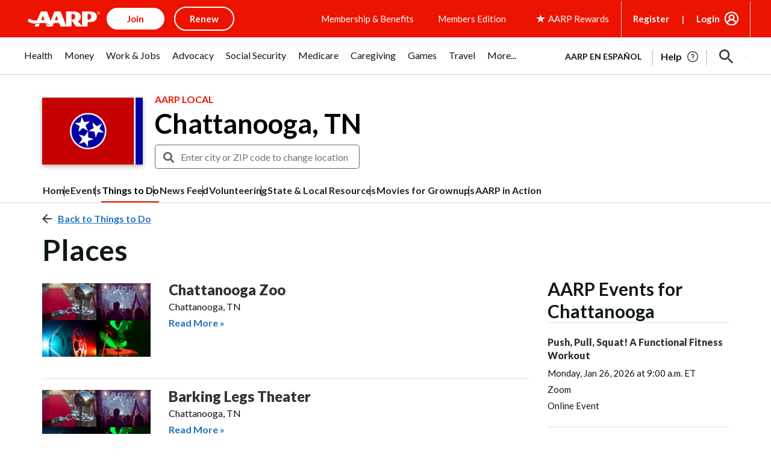

--- FILE ---
content_type: text/html; charset=utf-8
request_url: https://www.google.com/recaptcha/api2/aframe
body_size: 249
content:
<!DOCTYPE HTML><html><head><meta http-equiv="content-type" content="text/html; charset=UTF-8"></head><body><script nonce="rP9VCdAGvCNHIly63qi2cQ">/** Anti-fraud and anti-abuse applications only. See google.com/recaptcha */ try{var clients={'sodar':'https://pagead2.googlesyndication.com/pagead/sodar?'};window.addEventListener("message",function(a){try{if(a.source===window.parent){var b=JSON.parse(a.data);var c=clients[b['id']];if(c){var d=document.createElement('img');d.src=c+b['params']+'&rc='+(localStorage.getItem("rc::a")?sessionStorage.getItem("rc::b"):"");window.document.body.appendChild(d);sessionStorage.setItem("rc::e",parseInt(sessionStorage.getItem("rc::e")||0)+1);localStorage.setItem("rc::h",'1769421950312');}}}catch(b){}});window.parent.postMessage("_grecaptcha_ready", "*");}catch(b){}</script></body></html>

--- FILE ---
content_type: application/javascript
request_url: https://www.aarp.org/etc/clientlibs/202501062344/content/experience-fragments/uxdia-folder-structure/en/headers-and-footers/vendor-wrappers/global-wrapper/full-wrapper/master.page-js.rev1732040633312.rev202501062344.min.js
body_size: 139235
content:
(AARP=AARP||{}).Everywhere=AARP.Everywhere||{};
AARP.Everywhere.GlobalModal=new function(){function q(){k.focus()}function r(){t();u()}var k=null,g="",l=!1,m=null,c=null,A=function(a){"sharp-c-removeCloseBtn"!==a&&"sharp-c-externalUser-modal-secured"!==a&&document.getElementById("aarp-c-modal-content").addEventListener("keydown",v)},y=function(){var a;document.querySelectorAll(".aarp-c-modal__close-button").forEach(function(b){b.removeEventListener("click",f,!0)});document.querySelectorAll(".aarp-c-modal__close-button").forEach(function(b){b.removeEventListener("keydown",w,
!0)});null!=(a=c.querySelectorAll("#volunteer-corps-modal"))&&a.length||document.querySelector(".aarp-c-modal__overlay").removeEventListener("click",f,!0);document.querySelectorAll(".aarp-c-modal__close-button").forEach(function(b){b.removeEventListener("keydown",n,!0)});document.querySelector("#aarp-c-modal-content").removeEventListener("keydown",x,!0)},p=function(a,b,d,h){b=b.split(" ");var z=document.querySelector(".aarpe-page"),B=c.className.split(" ");a&&a.preventDefault();l||(u(d,h),h?c.querySelector(".aarp-c-modal__close-button").classList.add("aarp-u-hidden"):
A(b[0]),l=!0);k=document.activeElement;c.classList.remove("aarp-c-modal--closed");c.removeAttribute("aria-hidden");document.body.classList.add("aarp-c-modal--open");document.getElementsByTagName("html")[0].classList.add("aarp-c-modal--open");B.forEach(function(e){e&&(e.startsWith("sharp-c-authorable-modal")||e.startsWith("rewards-c-catalog-display-modal")||e.startsWith("aarp-o-modal-theme"))&&c.classList.remove(e)});b&&b.forEach(function(e){e&&c.classList.add(e)});document.getElementById("aarp-c-modal-content").focus();
setTimeout(function(){document.querySelector("#aarp-c-modal-content #aarp-c-modal__iframe")&&document.querySelector("#aarp-c-modal-content #aarp-c-modal__iframe").focus()});z&&z.setAttribute("aria-hidden","true")},t=function(){for(var a=document.querySelectorAll(".open-global-modal"),b=0;b<a.length;b++)a[b].addEventListener("click",p)},u=function(a,b){y();b||(c.querySelectorAll(".aarp-c-modal__close-button").forEach(function(d){d.addEventListener("click",f)}),c.querySelectorAll(".aarp-c-modal__close-button").forEach(function(d){d.addEventListener("keydown",
w)}),null!=(b=c.querySelectorAll("#volunteer-corps-modal"))&&b.length)||c.querySelector(".aarp-c-modal__overlay").addEventListener("click",f);c.querySelectorAll(".aarp-c-modal__close-button").forEach(function(d){d.addEventListener("keydown",n)});c.querySelector("#aarp-c-modal-content").addEventListener("keydown",x)},f=function(){if(c){c.classList.add("aarp-c-modal--closed");c.setAttribute("aria-hidden",!0);document.body.classList.remove("aarp-c-modal--open");document.getElementsByTagName("html")[0].classList.remove("aarp-c-modal--open");
var a=document.querySelector(".aarpe-page");l=!1;g&&((g=g.trim().split(" ")).forEach(function(b){c.classList.remove(b)}),g="");window.dispatchEvent(new CustomEvent("GLOBAL-MODAL-IS-CLOSING"));c.removeEventListener("keydown",v);q();m&&m();a&&a.setAttribute("aria-hidden","false");y()}},v=function(a){var b=c.classList.contains("aarp-c-modal--closed");27!==a.keyCode||b||f()},n=function(a){var b=c.classList.contains("aarp-c-modal--closed"),d=a.which||a.keyCode;(a.shiftKey||9!==d)&&40!==d||b||c.querySelector("#aarp-c-modal-content").focus()},
x=function(a){var b=c.classList.contains("aarp-c-modal--closed"),d=a.which||a.keyCode;(a.shiftKey&&9===d||38===d)&&!b&&c.querySelector(".aarp-c-modal__close-button").focus()},w=function(a){13!==a.keyCode&&32!==a.keyCode||a.target.click(a)};return window.addEventListener("GLOBAL-MODAL-CLOSE",f),this.setupInContext=function(){r()},{init:r,reInit:function(){for(var a=document.querySelectorAll(".open-global-modal"),b=0;b<a.length;b++)a[b].removeEventListener("click",p);t()},open:function(a,b,d){var h=
3<arguments.length&&void 0!==arguments[3]&&arguments[3];c=c||document.querySelector(".aarp-c-modal");b&&(m=b);p(null,g=a,d,h)},close:f,forceLastElFocus:function(a){k=a},focusOnLastElement:q,focusTrapLast:n}};var _document$getElementB,_document$getElementB2,_document$getElementB3,_document$getElementB4,_AARP,_AARP$store,_AARP$store$getState,_AARP$store$getState$,_AARP2,_AARP2$Externals;function _createForOfIteratorHelper(e,t){var r,n,o,a,s="undefined"!=typeof Symbol&&e[Symbol.iterator]||e["@@iterator"];if(s)return o=!(n=!0),{"s":function(){s=s.call(e)},"n":function(){var e=s.next();return n=e.done,e},"e":function(e){o=!0,r=e},"f":function(){try{n||null==s["return"]||s["return"]()}finally{if(o)throw r}}};if(Array.isArray(e)||(s=_unsupportedIterableToArray(e))||t&&e&&"number"==typeof e.length)return s&&(e=s),a=0,{"s":t=function(){},"n":function(){return a>=e.length?{"done":!0}:{"done":!1,"value":e[a++]}},"e":function(e){throw e},"f":t};throw new TypeError("Invalid attempt to iterate non-iterable instance.\nIn order to be iterable, non-array objects must have a [Symbol.iterator]() method.")}function _unsupportedIterableToArray(e,t){var r;if(e)return"string"==typeof e?_arrayLikeToArray(e,t):"Map"===(r="Object"===(r={}.toString.call(e).slice(8,-1))&&e.constructor?e.constructor.name:r)||"Set"===r?Array.from(e):"Arguments"===r||/^(?:Ui|I)nt(?:8|16|32)(?:Clamped)?Array$/.test(r)?_arrayLikeToArray(e,t):void 0}function _arrayLikeToArray(e,t){(null==t||t>e.length)&&(t=e.length);for(var r=0,n=Array(t);r<t;r++)n[r]=e[r];return n}var apiKeyAtt=null==(_document$getElementB=document.getElementById("braze-data"))?void 0:_document$getElementB.getAttribute("data-apikey"),baseElemAtt=null==(_document$getElementB2=document.getElementById("braze-data"))?void 0:_document$getElementB2.getAttribute("data-sdkurl"),apiUrlAtt=null==(_document$getElementB3=document.getElementById("braze-data"))?void 0:_document$getElementB3.getAttribute("data-apiurl"),brazeUrlAtt=null==(_document$getElementB4=document.getElementById("braze-data"))?void 0:_document$getElementB4.getAttribute("data-brazeurl"),API_KEY=convertUniCodeToString(apiKeyAtt),BASE_URL=convertUniCodeToString(baseElemAtt),API_URL=convertUniCodeToString(apiUrlAtt),BRAZE_URL=convertUniCodeToString(brazeUrlAtt),KONNEX_ID=null==(_AARP=AARP)||null==(_AARP$store=_AARP.store)||null==(_AARP$store$getState=_AARP$store.getState())||null==(_AARP$store$getState$=_AARP$store$getState.cookie)?void 0:_AARP$store$getState$.fedid;function convertUniCodeToString(e){return e?e.replace(/\\u[\dA-F]{4}/gi,function(e){return String.fromCharCode(parseInt(e.replace(/\\u/g,""),16))}).replaceAll("\\",""):""}function initBrazeLib(){var e,t,r=document.getElementsByClassName("inbox-uxdia-c-dropdown--inbox");r&&0<r.length&&(r=AARP.cookies.at,e=AARP.store.getState().auth.authToken||"",t=JSON.parse(localStorage.getItem("brazeUserData")),r)&&e&&(AARP.Inbox._init(),t||AARP.Inbox._fetchUserData())}AARP.Inbox={"_init":function(){var e=window,t=document,r="script",n=void 0,o=void 0;e.braze={},e.brazeQueue=[];for(var a="BrazeSdkMetadata DeviceProperties Card Card.prototype.dismissCard Card.prototype.removeAllSubscriptions Card.prototype.removeSubscription Card.prototype.subscribeToClickedEvent Card.prototype.subscribeToDismissedEvent Card.fromContentCardsJson Banner CaptionedImage ClassicCard ControlCard ContentCards ContentCards.prototype.getUnviewedCardCount Feed Feed.prototype.getUnreadCardCount ControlMessage InAppMessage InAppMessage.SlideFrom InAppMessage.ClickAction InAppMessage.DismissType InAppMessage.OpenTarget InAppMessage.ImageStyle InAppMessage.Orientation InAppMessage.TextAlignment InAppMessage.CropType InAppMessage.prototype.closeMessage InAppMessage.prototype.removeAllSubscriptions InAppMessage.prototype.removeSubscription InAppMessage.prototype.subscribeToClickedEvent InAppMessage.prototype.subscribeToDismissedEvent InAppMessage.fromJson FullScreenMessage ModalMessage HtmlMessage SlideUpMessage User User.Genders User.NotificationSubscriptionTypes User.prototype.addAlias User.prototype.addToCustomAttributeArray User.prototype.addToSubscriptionGroup User.prototype.getUserId User.prototype.incrementCustomUserAttribute User.prototype.removeFromCustomAttributeArray User.prototype.removeFromSubscriptionGroup User.prototype.setCountry User.prototype.setCustomLocationAttribute User.prototype.setCustomUserAttribute User.prototype.setDateOfBirth User.prototype.setEmail User.prototype.setEmailNotificationSubscriptionType User.prototype.setFirstName User.prototype.setGender User.prototype.setHomeCity User.prototype.setLanguage User.prototype.setLastKnownLocation User.prototype.setLastName User.prototype.setPhoneNumber User.prototype.setPushNotificationSubscriptionType InAppMessageButton InAppMessageButton.prototype.removeAllSubscriptions InAppMessageButton.prototype.removeSubscription InAppMessageButton.prototype.subscribeToClickedEvent automaticallyShowInAppMessages destroyFeed hideContentCards showContentCards showFeed showInAppMessage toggleContentCards toggleFeed changeUser destroy getDeviceId initialize isPushBlocked isPushPermissionGranted isPushSupported logCardClick logCardDismissal logCardImpressions logContentCardImpressions logContentCardsDisplayed logCustomEvent logFeedDisplayed logInAppMessageButtonClick logInAppMessageClick logInAppMessageHtmlClick logInAppMessageImpression logPurchase openSession requestPushPermission removeAllSubscriptions removeSubscription requestContentCardsRefresh requestFeedRefresh refreshFeatureFlags requestImmediateDataFlush enableSDK isDisabled setLogger setSdkAuthenticationSignature addSdkMetadata disableSDK subscribeToContentCardsUpdates subscribeToFeedUpdates subscribeToInAppMessage subscribeToSdkAuthenticationFailures toggleLogging unregisterPush wipeData handleBrazeAction subscribeToFeatureFlagsUpdates getAllFeatureFlags".split(" "),s=0;s<a.length;s++){for(var i=a[s],d=e.braze,l=i.split("."),u=0;u<l.length-1;u++)d=d[l[u]];d[l[u]]=new Function("return function "+i.replace(/\./g,"_")+"(){window.brazeQueue.push(arguments); return true}")()}window.braze.getCachedContentCards=function(){return new window.braze.ContentCards},window.braze.getCachedFeed=function(){return new window.braze.Feed},window.braze.getUser=function(){return new window.braze.User},window.braze.getFeatureFlag=function(){return new window.braze.FeatureFlag},(o=t.createElement(r)).type="text/javascript",o.onLoad=(braze.initialize(API_KEY,{"baseUrl":BASE_URL}),braze.automaticallyShowInAppMessages(),KONNEX_ID&&braze.changeUser(KONNEX_ID),window.dispatchEvent(new CustomEvent("brazelib_loaded")),braze.openSession(),void braze.requestContentCardsRefresh()),o.src=BRAZE_URL,o.async=1,(n=t.getElementsByTagName(r)[0]).parentNode.insertBefore(o,n)},"_fetchUserData":function(){var e=AARP.store.getState().auth.authToken||"",t=new XMLHttpRequest;t.onload=function(){200!==t.status&&204!==t.status||localStorage.setItem("brazeUserData",t.response)},t.onerror=function(){reject(t.response)},t.open("GET",API_URL),t.setRequestHeader("authorization",e),t.setRequestHeader("content-type","application/json"),t.send(null)},"_sendStandardDataAttributes":function(e,t){switch(e){case"FirstName":braze.getUser().setFirstName(t);break;case"LastName":braze.getUser().setLastName(t);break;case"HomeCity":braze.getUser().setHomeCity(t);break;case"Country":braze.getUser().setCountry(t);break;case"DOB":braze.getUser().setDateOfBirth(t);break;case"Email":braze.getUser().setEmail(t);break;case"Gender":braze.getUser().setGender(t);break;case"Language":braze.getUser().setLanguage(t);break;case"Phone":braze.getUser().setPhoneNumber(t)}},"_sendCustomDataAttributes":function(e,t){var r=JSON.parse(localStorage.getItem("brazeUserData")).users[0];(null==r?void 0:r[e])!==t&&braze.getUser().sendCustomUserAttribute(e,t)}},null!=(_AARP2=AARP)&&null!=(_AARP2$Externals=_AARP2.Externals)&&_AARP2$Externals.ContextHub.onLoad(function(){var e;null!=(e=window)&&null!=(e=e.ContextHub)&&null!=(e=e.Utils)&&null!=(e=e.Eventing())&&e.on(window.ContextHub.Constants.EVENT_TEASER_LOADED,initBrazeLib)}),window.addEventListener("brazelib_loaded",function(e){braze.subscribeToContentCardsUpdates(function(e){var t,r=-1,n=0,o="inboxUnreadCount=",a="inboxExpiration=",s=_createForOfIteratorHelper(null==(A=document)||null==(A=A.cookie)?void 0:A.split(";"));try{for(s.s();!(t=s.n()).done;){for(var i,d,l,u,p=t.value;" "===(null==(c=p)?void 0:c.charAt(0));)var c,g,p=null==(g=p)?void 0:g.substring(1,p.length);0===(null==(i=p)?void 0:i.indexOf(o))&&(r=Number(null==(d=p)?void 0:d.substring(o.length,p.length))),0===(null==(l=p)?void 0:l.indexOf(a))&&(n=Number(null==(u=p)?void 0:u.substring(a.length,p.length)))}}catch(e){s.e(e)}finally{s.f()}(-1===r||n<Date.now())&&(r=(e=>{var t,r=0;if(e&&0<(null==(t=e.cards)?void 0:t.length)){var n,o=_createForOfIteratorHelper(e.cards);try{for(o.s();!(n=o.n()).done;){var a=n.value;a&&!a.viewed&&r++}}catch(e){o.e(e)}finally{o.f()}}return r})(e),document.cookie="inboxUnreadCount=".concat(r,";"),document.cookie="inboxExpiration=".concat(Number(Date.now())+9e5,";"));var b=r,A=document.getElementsByClassName("inbox-uxdia-c-dropdown--inbox"),e=document.getElementsByClassName("inbox-uxdia-c-unread-count");if(!(b<=0||0==A.length||0<e.length)){var m,y=_createForOfIteratorHelper(A);try{for(y.s();!(m=y.n()).done;)m.value.innerHTML+='<span class="inbox-uxdia-c-unread-count">'.concat(b,"</span>")}catch(e){y.e(e)}finally{y.f()}e=document.querySelectorAll(".aarp-c-linked-dropdown--header .aarp-c-linked-dropdown__dropdown .aarp-c-linked-dropdown__main-text");if(e&&0<e.length){var C,f=_createForOfIteratorHelper(e);try{for(f.s();!(C=f.n()).done;)C.value.innerHTML+='<span class="inbox-uxdia-c-unread-count inbox-count-header">'.concat(b,"</span>")}catch(e){f.e(e)}finally{f.f()}}A=document.querySelectorAll(".aarp-c-linked-dropdown--header .aarp-c-linked-dropdown"),e=(A&&0<A.length&&A[0].classList.add("uxdia-header-with-unread-count"),document.querySelectorAll(".aarp-c-linked-dropdown--header .aarp-c-linked-dropdown .aarp-c-linked-dropdown__dropdown .aarp-c-linked-dropdown__main-text")),A=(e&&0<e.length&&e[0].classList.add("uxdia-header-dropdown-text-with-unread-count"),document.querySelectorAll(".aarp-c-linked-dropdown--header .aarp-c-linked-dropdown .aarp-c-linked-dropdown__dropdown .aarp-c-linked-dropdown__main-text p"));A&&0<A.length&&A[0].classList.add("text-tag")}})});AARP=AARP||{};
AARP.mvcOdpModalLauncher=new function(){function n(){Element.prototype.matches||(Element.prototype.matches=Element.prototype.msMatchesSelector||Element.prototype.webkitMatchesSelector);Element.prototype.closest||(Element.prototype.closest=function(b){var a=this;if(!document.documentElement.contains(a))return null;do{if(a.matches(b))return a;a=a.parentElement||a.parentNode}while(null!==a&&1===a.nodeType);return null})}function p(b,a,c){AARP.Everywhere.GlobalModal.open("aarp-c-modal-evol--member-benefits-offer-details",function(){a.innerHTML=
""},!0);a.innerHTML='\x3cdiv class\x3d"skeleton-loader skeleton-loader@tablet skeleton-loader@mobile"\x3e\n            \x3cdiv class\x3d"header-skeleton-container header-skeleton-container@tablet header-skeleton-container@mobile"\x3e\n                \x3cdiv class\x3d"title-skeleton title-skeleton@tablet title-skeleton@mobile"\x3e\x3c/div\x3e\n                \x3cdiv class\x3d"header-breadcrumb-skeleton-container\n                        header-breadcrumb-skeleton-container@tablet\n                        header-breadcrumb-skeleton-container@mobile"\n                \x3e\n                    \x3cdiv class\x3d"breadcrumb-skeleton-links\n                        breadcrumb-skeleton-links@tablet\n                        breadcrumb-skeleton-links@mobile"\n                    \x3e\x3c/div\x3e\n                    \x3cdiv class\x3d"breadcrumb-skeleton-links \n                        breadcrumb-skeleton-links@tablet \n                        breadcrumb-skeleton-links@mobile"\n                    \x3e\x3c/div\x3e\n                    \x3cdiv class\x3d"breadcrumb-skeleton-links \n                    breadcrumb-skeleton-links@tablet\n                    breadcrumb-skeleton-links@mobile"\n                    \x3e\x3c/div\x3e\n                \x3c/div\x3e\n            \x3c/div\x3e\n            \x3cdiv class\x3d"offer-details-skeleton-container\n                offer-details-skeleton-container@tablet\n                offer-details-skeleton-container@mobile"\n            \x3e\n                \x3cdiv class\x3d"offer-details-skeleton-image\n                    offer-details-skeleton-image@tablet\n                    offer-details-skeleton-image@mobile"\n                \x3e\x3c/div\x3e\n                \x3cdiv class\x3d"offer-details-right-container \n                    offer-details-right-container@tablet\n                    offer-details-right-container@mobile"\n                \x3e\n                    \x3cdiv class\x3d"offer-details-first-line\n                        offer-details-first-line@tablet\n                        offer-details-first-line@mobile"\n                    \x3e\x3c/div\x3e\n                    \x3cdiv class\x3d"offer-details-second-line\n                        offer-details-second-line@tablet\n                        offer-details-second-line@mobile"\n                    \x3e\x3c/div\x3e\n                    \x3cdiv class\x3d"offer-details-third-line\n                        offer-details-third-line@tablet\n                        offer-details-third-line@mobile"\n                    \x3e\x3c/div\x3e\n                    \x3cdiv class\x3d"offer-details-fourth-line\n                        offer-details-fourth-line@tablet\n                        offer-details-fourth-line@mobile"\n                    \x3e\x3c/div\x3e\n                    \x3cdiv class\x3d"offer-details-cta-container \n                        offer-details-cta-container@tablet\n                        offer-details-cta-container@mobile"\n                    \x3e\n                        \x3cdiv class\x3d"offer-details-cta-button\n                            offer-details-cta-button@tablet\n                            offer-details-cta-button@mobile"\n                        \x3e\x3c/div\x3e\n                        \x3cdiv class\x3d"offer-details-cta-phone-container\n                            offer-details-cta-phone-container@tablet\n                            offer-details-cta-phone-container@mobile"\n                        \x3e\n                            \x3cdiv class\x3d"offer-details-cta-phone-first-line\n                                offer-details-cta-phone-first-line@tablet\n                                offer-details-cta-phone-first-line@mobile"\n                            \x3e\x3c/div\x3e\n                            \x3cdiv class\x3d"offer-details-cta-phone-second-line\n                                offer-details-cta-phone-second-line@tablet\n                                offer-details-cta-phone-second-line@mobile"\n                            \x3e\x3c/div\x3e\n                        \x3c/div\x3e\n                    \x3c/div\x3e\n                \x3c/div\x3e\n            \x3c/div\x3e\n        \x3cdiv class\x3d"disclaimer-skeleton disclaimer-skeleton@tablet disclaimer-skeleton@mobile"\x3e\x3c/div\x3e\x3c/div\x3e\x3ciframe id\x3d"aarp-c-modal__iframe" title\x3d"offer detail modal" src\x3d"'+
c+' "class\x3d"aarp-c-mvc-modal__iframe" scrolling\x3d"no"\x3e\x3c/iframe\x3e'}function q(b){var a;"limited time member offer"==(b.target.parentNode.getAttribute("data-offertiming")||b.target.closest("a[data-modal-url]").getAttribute("data-offertiming"))&&(e=b.target.parentNode.getAttribute("data-offerid")||b.target.closest("a[data-modal-url]").getAttribute("data-offerid"));b.preventDefault();n();var c=document.querySelector("#offer-modal-template"),k=document.querySelector("#aarp-c-modal-content");
p(c,k,b.target.closest("a[data-modal-url]").dataset.modalUrl);null===(a=document.querySelector(".skeleton-loader"))||void 0===a?void 0:a.addEventListener("click",function(g){g.stopPropagation()})}function r(){for(var b=0;b<h.length;b++)h[b].addEventListener("click",q)}function t(){if(!0===f){var b;history.back();var a=document.getElementById("aarp-c-modal__iframe")||parent.document.getElementById("aarp-c-modal__iframe");if(a)var c=a.contentWindow.document;AARP.mvcOdpModalAnalytics.removeIFrameEvents(c);
null===(b=document.querySelector(".skeleton-loader"))||void 0===b?void 0:b.classList.remove("aarp-u-hidden");f=!1;e=null}}function u(){window.addEventListener("message",function(b){b.origin.endsWith(".aarp.org")&&"onRequestShowOdpModal"===b[b.message?"message":"data"]&&AARP.mvcOdpModalLauncher.iframeLoaded()},!1)}function v(){var b=document.querySelector(".mvc-category"),a=document.querySelector(".mvcCategoryPage");b&&b.addEventListener("click",function(){a&&a.classList.contains("aarp-c-leaving-modal--open")&&
a.classList.remove("aarp-c-leaving-modal--open")})}function l(){h=document.querySelectorAll(".mvc-dynamic-u-cl-offer-card-container a[data-modal-url]");r(h);u();v();window.addEventListener("popstate",function(){if(!0===f){var b;f=!1;null===(b=document.querySelector(".skeleton-loader"))||void 0===b?void 0:b.classList.remove("aarp-u-hidden");AARP.Everywhere.GlobalModal.close();e=null}},!1)}var h=null,f=!1,e=null;this.iframeLoaded=function(){if(!window.location.href.includes(".appsec")){var b=window.navigator.userAgent.toLowerCase(),
a=document.getElementById("aarp-c-modal__iframe")||parent.document.getElementById("aarp-c-modal__iframe"),c=null===a||void 0===a?void 0:a.contentWindow.document.querySelector(".aarp-c-leaving-modal"),k=/(macintosh|macintel|macppc|mac68k|macos)/i.test(b)?500:300,g=window.matchMedia("(min-width:319px) and (max-width: 992px)");a&&(a.contentWindow.document.body.classList.add("iframe-offer-evol-page"),setTimeout(function(){var d,w=a.contentWindow.document.querySelector(".mvc-u-dynamic-ltmo-disclosures-text");
null===(d=document.querySelector(".skeleton-loader"))||void 0===d?void 0:d.classList.add("aarp-u-hidden");d=a.contentWindow.document.querySelector(".mvc-u-dynamic-disclosures-text");a.height=a.contentWindow.document.querySelector("#aarp-c-body").offsetHeight+50;c&&d&&!g.matches&&(c.style.top=k+"px");c&&d&&g.matches?c.style.top="450px":null;null!==e&&a.contentWindow.document.querySelectorAll(".mvc-u-LTMO-offer-container").forEach(function(m){e==m.getAttribute("data-offerid").substring(4)&&m.scrollIntoView({block:"start"})});
w&&d&&(d.style.paddingBottom="30px")},1200));if(a)var x=a.contentWindow.document;setTimeout(function(){AARP.mvcOdpModalAnalytics.setupInContext(x)},1E3);AARP.Everywhere.GlobalModal.open("aarp-c-modal-evol--member-benefits-offer-details",t,!0);f=!0;history.pushState(null,null,window.location.href);AARP.mvcOdpModalTitleLink&&AARP.mvcOdpModalTitleLink.setupInContext()}};this.setupInContext=function(){l()};document.ready=l()};"use strict";

var _AARP, _AARP2, _AARP2$Externals;
var lazyLoadImages = function lazyLoadImages() {
  var lazyImages = [].slice.call(document.querySelectorAll(".articlelazy > source, .articlelazy > .cmp-image__image"));
  if ("IntersectionObserver" in window && 'IntersectionObserverEntry' in window) {
    var lazyImageObserver = new IntersectionObserver(function (entries, observer) {
      entries.forEach(function (entry) {
        if (entry.isIntersecting) {
          var _lazyImage$nextElemen, _lazyImage$parentElem;
          var lazyImage = entry.target;
          if (lazyImage.parentElement.dataset.loading == 'lazy') {
            lazyImage.srcset = lazyImage.dataset.srcset;
            if (lazyImage.tagName.toUpperCase() === 'IMG') {
              lazyImage.src = lazyImage.dataset.src;
            }
          }
          (_lazyImage$nextElemen = lazyImage.nextElementSibling) === null || _lazyImage$nextElemen === void 0 ? void 0 : _lazyImage$nextElemen.classList.add('fade-in');
          (_lazyImage$parentElem = lazyImage.parentElement) === null || _lazyImage$parentElem === void 0 ? void 0 : _lazyImage$parentElem.classList.remove('articlelazy');
          var uxdiaSpinner = lazyImage.closest('.uxdia-c-image').querySelector('.uxdia-c-spinner');
          if (lazyImage.complete) {
            if (uxdiaSpinner) {
              uxdiaSpinner.classList.add('aarp-u-hidden');
            }
          } else {
            lazyImage.onload = function () {
              if (uxdiaSpinner) {
                uxdiaSpinner.classList.add('aarp-u-hidden');
              }
            };
            lazyImage.onerror = function () {
              console.error('onerror Image is having an Error', lazyImage);
            };
          }
          lazyImageObserver.unobserve(lazyImage);
        }
      });
    });
    lazyImages === null || lazyImages === void 0 ? void 0 : lazyImages.forEach(function (lazyImage) {
      lazyImageObserver.observe(lazyImage);
    });
  }
};
if ((_AARP = AARP) !== null && _AARP !== void 0 && _AARP.readyStateLoader) {
  AARP.readyStateLoader(function () {
    lazyLoadImages();
  });
}
(_AARP2 = AARP) === null || _AARP2 === void 0 ? void 0 : (_AARP2$Externals = _AARP2.Externals) === null || _AARP2$Externals === void 0 ? void 0 : _AARP2$Externals.ContextHub.onLoad(function () {
  var _window, _window$ContextHub, _window$ContextHub$Ut, _window$ContextHub$Ut2;
  (_window = window) === null || _window === void 0 ? void 0 : (_window$ContextHub = _window.ContextHub) === null || _window$ContextHub === void 0 ? void 0 : (_window$ContextHub$Ut = _window$ContextHub.Utils) === null || _window$ContextHub$Ut === void 0 ? void 0 : (_window$ContextHub$Ut2 = _window$ContextHub$Ut.Eventing()) === null || _window$ContextHub$Ut2 === void 0 ? void 0 : _window$ContextHub$Ut2.on(window.ContextHub.Constants.EVENT_TEASER_LOADED, lazyLoadImages);
});

// Below code is to add analytics tag to Magazine & Bulletins carousel
var featureTileWrappers = document.querySelectorAll('.sharp-c-configurable-carousel__slides');
var titleLinkContainer = '.sharp-c-configurable-carousel__slide';
var magazineContentType = 'aarp publications';
var bulletinsContentType = 'aarp bulletin';
var bulletinsComponentId = 'Bulletin Cover';
var magazineComponentId = 'Publications Cover';
var bulletins = 'bulletins';
var magazine = 'magazine';
featureTileWrappers === null || featureTileWrappers === void 0 ? void 0 : featureTileWrappers.forEach(function (element) {
  var mainLinkTwo = element === null || element === void 0 ? void 0 : element.querySelectorAll(titleLinkContainer);
  mainLinkTwo === null || mainLinkTwo === void 0 ? void 0 : mainLinkTwo.forEach(function (list) {
    var _link$href$split$filt;
    var link = list === null || list === void 0 ? void 0 : list.querySelector('a');
    // Code to extract title from href
    var splitTitle = (_link$href$split$filt = link === null || link === void 0 ? void 0 : link.href.split('/').filter(Boolean).pop()) !== null && _link$href$split$filt !== void 0 ? _link$href$split$filt : '';
    var linkTitle = splitTitle === null || splitTitle === void 0 ? void 0 : splitTitle.split('.')[0];
    var linkHref = link === null || link === void 0 ? void 0 : link.href;
    if (link) {
      /***
       * Checking if link is related to bulletin or magazine
       * Analytics tags should be only for magazin & bulletins
       **/
      if (linkHref.includes(bulletins)) {
        link.dataset.contentTitle = linkTitle.trim();
        link.dataset.componentid = bulletinsComponentId;
        link.dataset.contentType = bulletinsContentType;
      } else if (linkHref.includes(magazine)) {
        link.dataset.contentTitle = linkTitle.trim();
        link.dataset.componentid = magazineComponentId;
        link.dataset.contentType = magazineContentType;
      }
    }
  });
});var topSheetCloseBtn=document.querySelector(".aarp-c-now-app-top-sheet__main-container .svgTag svg"),topSheetMainContainer=document.querySelector(".aarp-c-now-app-top-sheet__main-container");null!=topSheetCloseBtn&&topSheetCloseBtn.addEventListener("click",function(){null!=topSheetMainContainer&&topSheetMainContainer.classList.add("aarp-c-now-app-top-sheet__main-container-hidden")});AARP=AARP||{};AARP.Externals=AARP.Externals||{};
(function(){function e(c){(document.getElementById(c)||document).querySelectorAll(".aarpe-clear-storage").forEach(function(b){b.addEventListener("click",function(a){Object.keys(localStorage).forEach(function(d){"qaToolResultsPageMappings"!=d&&localStorage.removeItem(d)});sessionStorage.clear();f();window.dispatchEvent(new CustomEvent("VIAFOURA_LOGOUT"));a=new CustomEvent("aarp-user-logout");window.dispatchEvent(a)})})}function g(){void 0===AARP.store.getState().cookie.at&&f();e();"undefined"!=typeof ContextHub&&
ContextHub.Utils&&ContextHub.Utils.Eventing&&ContextHub.Constants&&ContextHub.Constants.EVENT_TEASER_LOADED&&ContextHub.Utils.Eventing().on(ContextHub.Constants.EVENT_TEASER_LOADED,function(c,b){void 0!==b&&b.data.forEach(function(a){"set"==a.action&&"loaded"==a.value&&e(a.key)})},"logout-link-binding",!0)}var f=function(){document.cookie="rewards_cookie\x3d;expires\x3dThu, 01 Jan 1970 00:00:01 GMT;path\x3d/;";document.cookie="aarp_rewards_balance\x3d;domain\x3d.aarp.org;expires\x3dThu, 01 Jan 1970 00:00:01 GMT;path\x3d/"};
AARP.Externals.attachPageJsCallback(g);AARP.Externals.ContextHub.onLoad(function(){var c,b,a,d;null===(c=window)||void 0===c||null!==(b=c.ContextHub)&&void 0!==b&&(null===(a=b.Utils)||void 0===a||null!==(d=a.Eventing())&&void 0!==d&&d.on(window.ContextHub.Constants.EVENT_TEASER_LOADED,g))})})();(function(){function h(a){13===(a.keyCode||a.which)&&g(a)}function g(a){a=a.currentTarget;a.classList.toggle("aarp-c-linked-dropdown__arrow-open");a.classList.toggle("aarp-c-linked-dropdown__arrow-close");var b=a.querySelector("span");b.classList.toggle("aarp-c-linked-dropdown__arrow-open__span");b.classList.toggle("aarp-c-linked-dropdown__arrow-close__span");"true"==a.getAttribute("aria-expanded")?a.setAttribute("aria-expanded","false"):a.setAttribute("aria-expanded","true")}function n(a){var b,
c;a+="\x3d";var e=null===(b=document)||void 0===b?void 0:null===(c=b.cookie)||void 0===c?void 0:c.split(";");for(b=0;b<e.length;b++){var d,f;for(c=e[b];" "==(null===(k=c)||void 0===k?void 0:k.charAt(0));){var k,l;c=null===(l=c)||void 0===l?void 0:l.substring(1,c.length)}if(0==(null===(d=c)||void 0===d?void 0:d.indexOf(a)))return null===(f=c)||void 0===f?void 0:f.substring(a.length,c.length)}return null}document.querySelectorAll(".aarp-c-linked-dropdown--member-benefit .aarp-c-linked-dropdown__link-list-normal-item").forEach(function(a){(a=
a.querySelector("a"))&&a.href==a.baseURI&&(a.parentNode.classList.add("aarp-c-linked-dropdown__link-list-item--active"),a.classList.add("aarp-c-linked-dropdown__link-list-normal-item--active"))});document.querySelectorAll(".aarp-c-linked-dropdown--member-benefit .aarp-c-linked-dropdown__list-item").forEach(function(a){if((a=a.querySelector("a"))&&a.href==a.baseURI){a.parentNode.classList.add("aarp-c-linked-dropdown__link-list-item--active");a.classList.add("aarp-c-linked-dropdown__list-item--active");
var b=document.querySelector(".aarp-c-linked-dropdown--member-benefit .aarp-c-linked-dropdown__main-text");b&&(b.textContent=a.textContent)}});var m=function(){var a,b,c,e=null===(a=AARP)||void 0===a?void 0:null===(b=a.cookies)||void 0===b?void 0:null===(c=b.at)||void 0===c?void 0:c.f;a=document.querySelectorAll(".aarp-c-linked-dropdown--header .aarp-c-linked-dropdown__main-text p");b=document.querySelectorAll(".aarp-c-header__register-link");e||(a&&a.forEach(function(d){d.classList.add("aarp-c-user-linked-dropdown-main-text")}),
b&&b.forEach(function(d){return d.classList.add("aarp-c-ananymous-register-link")}))};AARP.readyStateLoader(function(){document.querySelectorAll(".aarp-c-linked-dropdown .aarp-c-linked-dropdown__label").forEach(function(a){if(a&&a.parentElement){var b=a.parentElement.querySelector(".aarp-c-linked-dropdown__main-text");b&&(b=b.innerHTML.replace(/<.*?>/g,"").replace(/\s+/g," "),a.setAttribute("aria-label",b),a.innerHTML='\x3cspan class\x3d"aarp-c-linked-dropdown__arrow-open__span"\x3e\x3c/span\x3e',
a.removeEventListener("click",g),a.removeEventListener("keyup",h),a.addEventListener("click",g),a.addEventListener("keyup",h))}})});AARP.Externals.ContextHub.onLoad(function(){var a,b,c,e;null===(a=window)||void 0===a?void 0:null===(b=a.ContextHub)||void 0===b?void 0:null===(c=b.Utils)||void 0===c?void 0:null===(e=c.Eventing())||void 0===e?void 0:e.on(window.ContextHub.Constants.EVENT_TEASER_LOADED,function(){m();document.querySelectorAll(".aarp-c-linked-dropdown .aarp-c-linked-dropdown__label").forEach(function(d){if(d&&
d.parentElement){var f=d.parentElement.querySelector(".aarp-c-linked-dropdown__main-text");f&&(f=f.innerHTML.replace(/<.*?>/g,"").replace(/\s+/g," "),d.setAttribute("aria-label",f),d.innerHTML='\x3cspan class\x3d"aarp-c-linked-dropdown__arrow-open__span"\x3e\x3c/span\x3e',d.removeEventListener("click",g),d.removeEventListener("keyup",h),d.addEventListener("click",g),d.addEventListener("keyup",h))}})})});(function(){var a=AARP.store.getState().cookie.aarp_rewards_balance;if(null!==n("at")&&a&&parseInt(a)){a=
a?Number(a).toLocaleString("en-US"):"";var b=document.createTextNode("  ".concat(a," pts"));(a=document.querySelectorAll(".icon-r4g-badge-points"))&&Array.prototype.slice.call(a).forEach(function(c){c.innerHTML="";c.appendChild(b)})}})();m()})();console.log("Inside text.babel.js file");"use strict";

AARP.readyStateLoader(function () {
  var isIframe = window !== window.parent;
  var isSameDomain = isIframe ? "".concat(window.location.origin, "/") === document.referrer : true;
  // if this code is rendered from iframe and different domain then we can't access main window location pathname.
  var pathname = isSameDomain ? window.parent.location.pathname : '';
  if (pathname.indexOf('medicare-insurance/enrollment-guide/about/essentials/facts') !== -1) {
    document.querySelectorAll('a[href*="#"]:not([href="#"])').forEach(function (anchor) {
      anchor.addEventListener('click', function (e) {
        if (location.pathname.replace(/^\//, '') == this.pathname.replace(/^\//, '') && location.hostname == this.hostname) {
          var target = this.hash;
          var element = document.getElementById(target.slice(1));
          setTimeout(function () {
            window.scrollTo({
              behavior: element ? "smooth" : "auto",
              top: element ? element.offsetTop : 0
            });
          }, 100);
        }
      });
    });
  }
});(function(){var f=document.querySelector(".uxdia-o-header"),l=f?f.offsetHeight+40:0;f=document.querySelectorAll(".sharp-c-social-icon-share__icon");var m=document.querySelector('link[rel\x3d"canonical"]'),k="";m&&(k=m.getAttribute("href"));null===f||void 0===f?void 0:f.forEach(function(c){if(c.hasAttribute("href")){var a=c.getAttribute("href");a=a.replace("*fullURL*",k);c.setAttribute("href",a)}c.hasAttribute("data-fullUrl")&&c.setAttribute("data-fullUrl",k);null===c||void 0===c?void 0:c.addEventListener("mouseover",
function(){c.focus()});null===c||void 0===c?void 0:c.addEventListener("mouseout",function(){c.blur()});c.addEventListener("click",function(b){var d=b.target;if(d.hasAttribute("data-settings")||d.hasAttribute("data-windowName")||d.hasAttribute("data-url")){b.preventDefault();b=d.getAttribute("data-url");var e=d.getAttribute("data-fullUrl"),g=d.getAttribute("data-windowName");d=d.getAttribute("data-settings");window.open(b+e,g,d+",left\x3d"+(screen.width-700)/2+",top\x3d"+(screen.height-300)/2)}},!1)});
window.addEventListener("scroll",function(){var c;"undefined"!=typeof window.onorientationchange&&(c=0==window.orientation?"portrait":"landscape");(1025<=window.innerWidth||1024==window.innerWidth&&"portrait"==c)&&document.querySelectorAll(".uxdia-c-social-icon-share--uxdia-body-theme.uxdia-c-social-icon-share--sticky").forEach(function(a){var b=a.getBoundingClientRect(),d=a.offsetHeight,e=a.offsetWidth;if(b.top>=-d&&b.left>=-e&&b.right<=(window.innerWidth||document.documentElement.clientWidth)+e&&
b.bottom<=(window.innerHeight||document.documentElement.clientHeight)+d){b=a.closest(".uxdia-c-social-share__container").parentNode;d=b.getBoundingClientRect().top;d<l?(a.style.position="fixed",a.style.paddingBottom="40px",a.style.top=l+"px",a.style.width=a.parentElement.offsetWidth+"px",a.closest(".cmp-container").style.height=a.offsetHeight+"px"):(a.style.position="static",a.style.top="0px");e=document.querySelectorAll(".uxdia-o-full-width-ads-in-view");b=a.getBoundingClientRect();for(var g=0;g<
e.length;g++){var h=e[g].getBoundingClientRect();if(b.left<h.left+h.width&&b.left+b.width>h.left&&b.top<h.top+h.height-40&&b.top+b.height+40>h.top){a.style.top=e[g].offsetTop-d-a.clientHeight-window.scrollY+"px";a.style.position="absolute";break}}}})})})();AARP=AARP||{};AARP.Everywhere=AARP.Everywhere||{};AARP.Everywhere.getEnvironment=function(){var t=!0,n=window.location.hostname.split(""),l;for(l in n){if("-"===n[l])var u=l;if("."===n[l]&&t){t=!1;var v=l}}return u?n.slice(u,v).join(""):""};
AARP.Everywhere.Page=new function(){function t(){var a=N.parseURL(document.location.toString());n=a.url;l=a.protocol;u=a.host;v=a.subdomain;A=a.port;B=a.anchor;C=a.file;D=a.dirIndex;E=a.path;F=a.pathc;G=a.parameters;H=a.querystring;I=a.path_effective;x=a.pathc_effective;J=a.isInternal;AARP.Everywhere.isAuthor||"undefined"==typeof $aarpe||$aarpe.ajaxSetup({xhrFields:{withCredentials:!!$aarpe.cookie("at")}})}var n,l,u,v,A,B,C,D,E,F,G,H,I,x,J,N=this,y=[];this.getUrl=function(){return n};this.getProtocol=
function(){return l};this.getHost=function(){return u};this.getSubdomain=function(){return v};this.getPort=function(){return A};this.getAnchor=function(){return B};this.getFile=function(){return C};this.getDirIndex=function(){return D};this.getPath=function(){return E};this.getPathc=function(){return F};this.getQuerystring=function(){return H};this.getParameters=function(){return G};this.getPath_effective=function(){return I};this.getPathc_effective=function(){return x};this.getIsInternal=function(){return J};
this.getSite=function(){};this.getSiteZone=function(a){if(a)var c=a.pathc_effective;else{if(0<y.length)return y;c=x}var f=null,e=null;0<c.length?"online-community"==c[0]||"online_community"==c[0]?e=f="community":"states"==c[0]?(f="aarp",e="your.state"):"applications"==c[0]?e="search"==c[1]||0<=$aarpe.inArray("001",c)?(f="aarp","search.results"):f="community":c[0].match(/videos.video-name/)||("siteindex"==c[0]?(s.site="aboutaarp",e="siteindex"):(f=AARP.Everywhere.MetaParser.normalize(c[0]).replace(/[-_]/g,
""),c[0]&&!c[1]?e=f+"_homepage":c[1]&&(e=c[1].replace(/-and-|_and_/g,".").replace(/[-_]/g,"."),c[2]&&(e+="_content")))):(f="aarp",e="main_homepage");"search"==v&&(f="aarp",e="search.results");c=[f,e];return a||(y=c),c};this.parseURL=function(a){var c,f,e="",w="80",p,q="",k=[],K="",r={},m=[],z="dotorg",g=a.split("?",2);var d=g[0].split("/");var b=d.shift();var L=b.substring(0,b.length-1);d.shift();var M=(b=d.shift().split(":"))[0];1<b.length&&(w=b[1]);1<b[0].indexOf(".")&&2<(b=b[0].split(".")).length&&
(b.pop(),b.pop(),e=b.join("."));b="";0<d.length&&(b=d.pop());if(g[1]?g[1].split("#",2):b=b.split("#",2)[0],p=b.substring(0,b.length),"/"==(q="/"+d.join("/"))?q="":k=q.substring(1,q.length).split("/"),1<g.length&&""!==g[1])for(K=g[1],d=g[1].split("\x26"),g=0;g<d.length;g++){var h=d[g].split("\x3d",2);1==h.length&&(b[1]="");r[h[0]]?r[h[0]].push?r[h[0]].push(unescape(h[1])):r[h[0]]=[r[h[0]],unescape(h[1])]:r[h[0]]=unescape(h[1])}d="";if("80"!=w&&(d=":"+w),(a=L+"://"+M+d+q+"/"+p).match(/bulletin[^.]*\.aarp/)&&
(z="bulletin"),a.match(/products[^.]*\.aarp/)&&(z="products"),3<=k.length&&"content"==k[0]){d="";for(b=3;b<k.length;b++)"home"!=k[b]&&(m.push(k[b]),d=k[b]);"articles"!=d&&(d=p.split("."),0<d.length&&"home"!=d[0]&&m.push(d[0]));AARP.Everywhere.isSpanish&&m.unshift("espanol");d="/"+m.join("/")}else d=q,m=k;return c=!p||0===p.length||"index"==p.split(".")[0]||0===m.length||1===m.length,f=!!e.match(/www|local|-l|refresh|search|appsec|member|-d|-s|-pre/),{url:a,protocol:L,host:M,subdomain:e,port:w,anchor:"",
file:p,dirIndex:c,path:q,pathc:k,parameters:r,querystring:K,path_effective:d,pathc_effective:m,isInternal:f,site:z}};this.reset=function(){t()};t()};AARP=AARP||{};AARP.Everywhere=AARP.Everywhere||{};AARP.Everywhere.dateDifferenceInDays=function(a,b){a=(b.getTime()-a.getTime())/864E5;return Math.ceil(a)};(()=>{function f(){window.getGUID()&&cdApi.changeContext(window.biocatchActivityType)}function g(e){var t=document.createElement("meta");t.name="bcsid",t.content=e||window.getGUID(),document.head.append(t),AARP.Externals.attachAsyncDependency({"id":"bioCatchScript","url":i,"success":f})}var e,t,n,i=""==AARP.Everywhere.getEnvironment()?"https://bcdn-god.we-stats.com/scripts/26d6cd71/26d6cd71.js":"https://bcdn-god.we-stats.com/scripts/181e494/97e45b82.js";window.GUIDContext="Earn-",window.getGUID=function(){return window.GUIDContext+window.GUID},window.GUID=(e=new Date,t=sessionStorage.getItem("guid-time"),n=sessionStorage.getItem("guid"),t&&n&&(e-new Date(t))/6e4<60||(n=((t=function(){return(65536*(1+Math.random())|0).toString(36).substring(1)})()+t()+t()+t().substr(0,3)+t()+t()+t()).toLowerCase(),sessionStorage.setItem("guid",n),sessionStorage.setItem("guid-time",e)),n),window.addEventListener("loyalty-get-activity-response",function(e){var t;"d57cdff9-014c-455a-9485-832e3377a0c3"!==(null==e||null==(t=e.detail)?void 0:t.identifier)&&(window.biocatchActivityType="rewards-earn-activity-".concat(null==e||null==(t=e.detail)||null==(e=t.activityType)?void 0:e.identifier),g())}),window.addEventListener("redeem-page-events",function(e){e=null==e?void 0:e.detail;e&&(e=e.replace(/[^a-zA-Z0-9] -_/g,"").replace(/ /g,"_"),window.biocatchActivityType="".concat(e)),g(window.getGUID())})})();function _classCallCheck(l,n){if(!(l instanceof n))throw new TypeError("Cannot call a class as a function");}function _defineProperty(l,n,p){n in l?Object.defineProperty(l,n,{value:p,enumerable:!0,configurable:!0,writable:!0}):l[n]=p;return l}
(function(){var l=new function p(){var b=this;_classCallCheck(this,p);_defineProperty(this,"emitAnalyticsRecorded",function(){});_defineProperty(this,"setMemberAnalytics",function(){b.setEnrollStatus();b.setVisitStatus();b.setOptInStatus();b.setEmailStatus();b.setTotalPoints();b.setRewardType()});_defineProperty(this,"setEnrollStatus",function(){var a;b.rewardsData.enrollstatus="Y"===(null===(a=AARP.store.getState().cookie.at)||void 0===a?void 0:a.rs)});_defineProperty(this,"setVisitStatus",function(){b.rewardsData.visitstatus=
null});_defineProperty(this,"setOptInStatus",function(a){b.rewardsData.optinstatus=null});_defineProperty(this,"setEmailStatus",function(){var a,f,c=!1,e=null===(a=AARP.store.getState().cookie)||void 0===a?void 0:null===(f=a.at)||void 0===f?void 0:f.n;e&&(c=JSON.parse(e).includes(59102));b.rewardsData.emailstatus=c});_defineProperty(this,"setTotalPoints",function(){b.rewardsData.totalpoints=AARP.store.getState().cookie.aarp_rewards_balance});_defineProperty(this,"setTodaysPoints",function(a){b.rewardsData.todayspoints=
a});_defineProperty(this,"setLastActivity",function(a){b.setActivityPoints(a.amount);b.setActivityType(a.activityType);b.setActivityID(a.id)});_defineProperty(this,"setActivityPoints",function(a){b.rewardsData.activitypoints=a});_defineProperty(this,"setActivityType",function(a){b.rewardsData.activitytype=a});_defineProperty(this,"setActivityID",function(a){b.rewardsData.activityid=a});_defineProperty(this,"setRedeemStatus",function(a){b.rewardsData.redeemstatus=a});_defineProperty(this,"setRewardType",
function(){b.userData.rewardtype=status});_defineProperty(this,"checkMismatchWithLMP",function(){var a,f,c,e,h,k=0<arguments.length&&void 0!==arguments[0]?arguments[0]:{},g=AARP.store.getState();var m=null===g||void 0===g?void 0:null===(a=g.cookie)||void 0===a?void 0:null===(f=a.at)||void 0===f?void 0:f.ms;a=null===g||void 0===g?void 0:null===(c=g.cookie)||void 0===c?void 0:c.fedid;c=(null===g||void 0===g?void 0:null===(e=g.cookie)||void 0===e?void 0:null===(h=e.at)||void 0===h?void 0:h.me)||"null";
if(k.xhrStatusCode&&(200>k.xhrStatusCode||400<=k.xhrStatusCode))m="LMP-mismatch-error:".concat(k.xhrStatusCode,". AARP-").concat(a,", ").concat(m,", ").concat(c),b.errors.errormessage=m,window.dispatchEvent(new CustomEvent("ana_event_error"));else if(e=k.userIdentifier,h={ACTIVE:"0",NON_MEMBER:"1",CANCEL:"4",EXPIRE:"5",MEMBER_REQUEST_SUSPEND:"M",UNDELIVERABLE_SUSPEND:"U",DECEASED_SUSPEND:"D"}[k.membershipStatus||"NON_MEMBER"],k=k.membershipExpiration||"null",g=Math.ceil(Math.abs(new Date(c)-new Date(k))/
864E5),m!=h||1<g)m="LMP-mismatch. AARP-".concat(a,", ").concat(m,", ").concat(c,"; LMP-").concat(e,", ").concat(h,", ").concat(k),b.errors.errormessage=m,window.dispatchEvent(new CustomEvent("ana_event_error"))});_defineProperty(this,"setErrorInAnalytics",function(a){var f,c,e,h;Array.isArray(a)&&(a=a[0]);401===(null===(f=a)||void 0===f?void 0:f.status)||403===(null===(c=a)||void 0===c?void 0:c.status)||401===(null===(e=a)||void 0===e?void 0:e.code)||403===(null===(h=a)||void 0===h?void 0:h.code)?
(b.errors.errormessage="Sorry, we are having trouble accessing your account. Please logout and then login and try again.",window.dispatchEvent(new CustomEvent("ana_event_error"))):a&&(a.error||"token check failed"==a.message||"XHR failed"==a.message||"error.business.InsufficientBalance"==a.message)?(b.errors.errormessage=a.message,window.dispatchEvent(new CustomEvent("ana_event_error"))):a&&!a.redeemable&&(b.errors.errormessage=a.reason,window.dispatchEvent(new CustomEvent("ana_event_error")))});
var d=window.AARP||{};d.StayingSharp=d.StayingSharp||{};d.MetaInfo=d.MetaInfo||{};d.MetaInfo.rewardsData=d.MetaInfo.rewardsData||{};d.MetaInfo.userData=d.MetaInfo.userData||{};d.MetaInfo.errors=d.MetaInfo.errors||{};this.dataLayer=d.MetaInfo;this.rewardsData=d.MetaInfo.rewardsData;this.userData=d.MetaInfo.userData;this.errors=d.MetaInfo.errors};window.AARP=window.AARP||{};window.AARP.TranslationLayerAnalytics=l})();function _typeof(k){"@babel/helpers - typeof";_typeof="function"===typeof Symbol&&"symbol"===typeof Symbol.iterator?function(g){return typeof g}:function(g){return g&&"function"===typeof Symbol&&g.constructor===Symbol&&g!==Symbol.prototype?"symbol":typeof g};return _typeof(k)}function _classCallCheck(k,g){if(!(k instanceof g))throw new TypeError("Cannot call a class as a function");}
function _defineProperties(k,g){for(var l=0;l<g.length;l++){var p=g[l];p.enumerable=p.enumerable||!1;p.configurable=!0;"value"in p&&(p.writable=!0);Object.defineProperty(k,p.key,p)}}function _createClass(k,g,l){g&&_defineProperties(k.prototype,g);l&&_defineProperties(k,l);return k}function _defineProperty(k,g,l){g in k?Object.defineProperty(k,g,{value:l,enumerable:!0,configurable:!0,writable:!0}):k[g]=l;return k}
(function(){var k=function(r){var a=function(b){switch(b){case "1159954000000007":return"donation";case "1159772000000007":return"digital";case "1159782000000011":case "1958898000000009":return"physical";case "1166746000000007":return"local offers";case "1166746000000116":return"blackhawk";case "1166892000000007":return"experience";case "1314076000000046":case "1438220000000007":return"sweepstakes";case "1314076000000059":case "1437114000000012":return"instant win";case "1419411000000007":return"incomm";
case "1660440000000009":case "1660331100000022":return"blinksky";case "1425527000000009":return"ecard";case "1436754000000009":return"digitalItems";case "1660330000000007":return"sameCodeDigitalItem";default:return"unknown"}};document.dispatchEvent(new CustomEvent("GOOD_DETAIL_SENT",{bubbles:!0,detail:Object.assign({},r,{goodsType:a(r.goodsTypeId)})}));return Object.assign({},r,{goodsType:a(r.goodsTypeId)})},g={},l=[],p=function(){function r(){var a=this,b;_classCallCheck(this,r);_defineProperty(this,
"checkTokenValiditiy",function(d){try{var e=d.split(".")[1].replace(/-/g,"+").replace(/_/g,"/"),f=decodeURIComponent(window.atob(e).split("").map(function(v){return"%"+("00"+v.charCodeAt(0).toString(16)).slice(-2)}).join("")),h=JSON.parse(f),q=new Date,t=new Date(1E3*h.exp);return h.federatedId!==a.userID||q>t?Promise.resolve({success:!1}):Promise.resolve({success:!0})}catch(v){return console.error(v,"check token fail"),Promise.resolve({success:!1})}});_defineProperty(this,"_toJSONString",function(d){return JSON.stringify(d)});
this.access_token=AARP.store.getState().auth.authToken;this.isRewardsUser=AARP.store.getState().user.rewardsUser;AARP.store.subscribe(function(){a.access_token=AARP.store.getState().auth.authToken});var c=document.querySelector(".aarp-u-loyalty-plus-switch");this.eodTS=(new Date).setHours(24,0,0,0);this.dailyErrorTS=JSON.parse(localStorage.getItem("dailyErrorTS"));this.time_travel=AARP.store.getState().cookie.TimeTravelCookie;this.loyalty_backend=AARP.store.getState().cookie.LoyaltyBackend;this.isLoyaltyPlus=
"true"===(null===c||void 0===c?void 0:null===(b=c.dataset)||void 0===b?void 0:b.isLoyaltyPlus);this.future_space_testing=AARP.store.getState().cookie["x-aarp-system-future"];this.userID=AARP.store.getState().cookie.fedid;AARP.store.subscribe(function(){a.userID=AARP.store.getState().cookie.fedid});b=document.querySelector(".enable-internal-api");this.tla=window.AARP.TranslationLayerAnalytics;this.baseUrl=AARP.store.getState().currentEnvironment.servicesEndpoint;this.loginUrlHost=AARP.store.getState().currentEnvironment.secureEndpoint;
this.clientId=AARP.store.getState().currentEnvironment.isLive?"0oa3rtsa6ahTQReOG2p7":"0oakgt9j4hwrtHWUl0h7";this.loyaltyCatalogPath="".concat(this.baseUrl,"applications/loyalty-catalog/");this.checkRedeemUrl="".concat(this.loyaltyCatalogPath,"aarp/redemption/check/").concat(this.userID);this.getActivityListUrl=b?"/bin/staying-sharp/earnlist.json":"".concat(this.loyaltyCatalogPath,"activity/listV3");this.activityUrl="".concat(this.loyaltyCatalogPath,"activity/");this.getActivityLimitsUrl="".concat(this.loyaltyCatalogPath,
"activity/limit");this.getMemberResourceUrl="".concat(this.loyaltyCatalogPath,"member/");this.getTransactionHistoryUrl="".concat(this.loyaltyCatalogPath,"transaction");this.getPointsExpirationUrl="".concat(this.loyaltyCatalogPath,"aarp/expiration/user/");this.submitSecretWordUrl="".concat(this.loyaltyCatalogPath,"secretword");this.getEntertainmentOffersUrl="".concat(this.loyaltyCatalogPath,"offers");this.redeemOfferUrl="".concat(this.loyaltyCatalogPath,"eredeem/");this.goodsUrl="".concat(this.loyaltyCatalogPath,
"goods");this.redeemItemUrl="".concat(this.loyaltyCatalogPath,"aarp/redemption/").concat(this.userID);this.getUserUrl="".concat(this.baseUrl,"applications/CoreApi/user");this.getAddressFromItcUrl="".concat(this.baseUrl,"applications/rewards-egreeting/user/address");this.updateUserUrl="".concat(this.baseUrl,"applications/CoreApi/user/updateLoyaltyProfile/");this.offerFiltersUrl="".concat(this.loyaltyCatalogPath,"categories");this.getActivityBundleUrl="".concat(this.baseUrl,"applications/loyalty-catalog/activity/bundle");
this.getUserLessonCompletionUrl="".concat(this.loyaltyCatalogPath,"aarp/lessons/status");this.getUserSingleLessonCompletionUrl="".concat(this.loyaltyCatalogPath,"aarp/status/{USERID}?lessonIdentifier\x3dlessonid");this.getSingleLessonsUrl="".concat(this.loyaltyCatalogPath,"aarp/lessons/{lessonID}");this.getAllLessonsUrl="".concat(this.loyaltyCatalogPath,"aarp/lessons");this.loginUrl="".concat(this.loginUrlHost,"applications/user/login?response_type\x3dcode\x26client_id\x3d").concat(this.clientId,
"\x26redirect_uri\x3d").concat(window.location.origin,"/aarp/auth/callback\x26scope\x3dbui+bmi\x26state\x3d").concat(window.location.href);this.createFitnessGoalUrl="".concat(this.loyaltyCatalogPath,"user/createFitnessGoal/").concat(this.userID);this.storeFitnessGoalUrl="".concat(this.loyaltyCatalogPath,"user/storeFitnessGoal/").concat(this.userID);this.dailyOverviewUrl="".concat(this.loyaltyCatalogPath,"user/dailyOverview/").concat(this.userID);this.weeklyOverviewUrl="".concat(this.loyaltyCatalogPath,
"user/weeklyOverview/").concat(this.userID);this.totalSweepsEntriesUrl="".concat(this.loyaltyCatalogPath,"aarp/redemption/").concat(this.userID,"/totalEntries/");this.offerAvailabilityUrl="".concat(this.redeemOfferUrl,"{offerId}?userIdentifier\x3d").concat(this.userID);this.goodsInventoryAndDateUrl="".concat(this.loyaltyCatalogPath,"goods/goodsinventoryndate");this.getUserActivityGoalUrl="".concat(this.loyaltyCatalogPath,"user/getUserActivityGoal/").concat(this.userID);this.getUserDashboardInformationUrl=
"".concat(this.loyaltyCatalogPath,"/dashboard/member/").concat(this.userID,"/information");this.createUserActivityGoalUrl="".concat(this.loyaltyCatalogPath,"user/createUserActivityGoal/").concat(this.userID);this.setUserActivityGoalUrl="".concat(this.loyaltyCatalogPath,"user/storeUserActivityGoal/").concat(this.userID,"?");this.getFitnessInformationUrl="".concat(this.loyaltyCatalogPath,"user/").concat(this.userID,"/getInformation");this.getRedeemedAndSavedOfferUrl="".concat(this.redeemOfferUrl,"redeemedandsavedoffers?userIdentifier\x3d").concat(this.userID);
this.getDeleteSavedOfferUrl="".concat(this.loyaltyCatalogPath,"eredeem/deletesavedoffer/");this.reportLocalOffersIssueUrl="/bin/servlet/local-offers-support";this.getRewardsStatusUrl="".concat(this.getUserUrl,"/rewards/status");this.doXHR=this.doXHR.bind(this);this.fetchMembershipData=this.fetchMembershipData.bind(this);this.getActivities=this.getActivities.bind(this);this.addLimitsToActivities=this.addLimitsToActivities.bind(this);this.fetchTransactionHistory=this.fetchTransactionHistory.bind(this);
this.fetchPointsExpiring=this.fetchPointsExpiring.bind(this);this.submitSecretWord=this.submitSecretWord.bind(this);this.getEntertainmentOffers=this.getEntertainmentOffers.bind(this);this.reportLocalOffersIssue=this.reportLocalOffersIssue.bind(this);this.getUserLessonCompletion=this.getUserLessonCompletion.bind(this);this.createFitnessGoal=this.createFitnessGoal.bind(this);this.storeFitnessGoal=this.storeFitnessGoal.bind(this);this.getDailyOverview=this.getDailyOverview.bind(this);this.getWeeklyOverview=
this.getWeeklyOverview.bind(this);this.submitActivity=this.submitActivity.bind(this);this.getRewardsStatus=this.getRewardsStatus.bind(this);this.getCall=this.getCall.bind(this);this.saveLocalOffer=this.saveLocalOffer.bind(this);this.unsaveLocalOffer=this.unsaveLocalOffer.bind(this);this.checkRedeemForAll=this.checkRedeemForAll.bind(this);this.checkRedeemMulti=this.checkRedeemMulti.bind(this);this.userID&&"undefined"!==this.userID?this.setCurrentBalanceURL():console.warn("userID not found or undefined, no pointsbalance");
this.lessonData="";this.currentUserPointBalance=AARP.store.getState().cookie.aarp_rewards_balance||null}_createClass(r,[{key:"xhrWrapper",value:function(a){var b=this,c=a.url,d=a.data,e=a.params,f=a.getAddress,h=void 0===f?!1:f;f=a.enableBiocatch;var q=void 0===f?!1:f;f=a.redirectUrl;var t=void 0===f?"":f;f=a.method;var v=void 0===f?"GET":f;a=a.stringResponse;var C=void 0===a?!1:a;g[c]&&0<c.indexOf("activity")&&d&&l.push({url:c,data:d});if(g[c]&&0>c.indexOf("limit"))return console.warn("too many similar TL requests",
g),g[c];a=(new Promise(function(u,D){if(e&&"object"===_typeof(e)){var w="?";Object.keys(e).forEach(function(n){w="".concat(w).concat(n,"\x3d").concat(e[n],"\x26")});c+=w}else e&&console.warn("doXHR params need to be an object.");var m=new XMLHttpRequest,x="GET";d&&(x="POST");"POST"==v&&(x="POST");m.open(x,c,!0);d&&m.setRequestHeader("Content-Type","application/json;charset\x3dUTF-8");b.access_token&&m.setRequestHeader("Authorization","Bearer ".concat(b.access_token));h&&(t=b.loginUrl,m.withCredentials=
!0,m.setRequestHeader("ascp","ba aa"));if(q){var y,z,A;m.setRequestHeader("cd","{ customerSessionID: ".concat(window.getGUID(),", emailAddress: ").concat(null===(y=AARP)||void 0===y?void 0:null===(z=y.cookies)||void 0===z?void 0:null===(A=z.at)||void 0===A?void 0:A.e," }"))}b.time_travel&&(b.time_travel=(new Date(b.time_travel)).toISOString(),m.setRequestHeader("X-Time-Travel",b.time_travel));(b.loyalty_backend||b.isLoyaltyPlus)&&m.setRequestHeader("X-Loyalty-Backend","LoyaltyPlus");b.future_space_testing&&
(m.withCredentials=!0);m.onload=function(){if(200<=this.status&&400>this.status){var n=this.response;""===this.response&&(n=null);n=C?n:JSON.parse(n);delete g[c];0<l.length&&(console.warn("duplicated activity submit request",l),AARP.translationLayerService.doXHR(l[0]),l.pop());return u(n)}console.warn("Error on XHR: ".concat(this.status));h&&(window.location.href=t);401!=this.status&&403!=this.status||document.dispatchEvent(new CustomEvent("TL_AUTH_ERROR"));delete g[c];n=this.response;""===this.response&&
(n=null);var B=n;C||(B=JSON.parse(n))&&(B.xhrStatusCode=this.status);return D(B)};m.onerror=function(){console.warn("Error trying to reach ".concat(c));delete g[c];l.pop();return D(Error("XHR failed"))};d?m.send(JSON.stringify(d)):m.send()}))["catch"](function(u){console.error("XHR promise failed",u);401!=u.code&&403!=u.code||window.dispatchEvent(new CustomEvent("TL_AUTH_ERROR"));return u});return g[c]=a}},{key:"doXHR",value:function(a){var b=this;return window.location.href.includes("/rewards/")?
new Promise(function(c,d){b.checkTokenValiditiy(b.access_token).then(function(e){e.success?c(b.xhrWrapper(a)):(window.dispatchEvent(new CustomEvent("TL_AUTH_ERROR")),d(Error("token check failed")))})}):this.xhrWrapper(a)}},{key:"setCurrentBalanceURL",value:function(){this.getCurrentBalanceUrl="".concat(this.loyaltyCatalogPath,"pointsbalance/").concat(this.userID)}},{key:"errorPromise",value:function(a){return new Promise(function(b){b(Error(a))})}},{key:"nonParticipantPromise",value:function(){return new Promise(function(a){a(Error("User not a participant"))})}},
{key:"checkRedeem",value:function(a){var b=this;"string"==typeof a&&(a=[{goodsIdentifier:a}]);window.GUIDContext="redeem-";return this.doXHR({url:this.checkRedeemUrl,data:a}).then(function(c){b.tla.setErrorInAnalytics(c);return c})["catch"](function(c){b.tla.setErrorInAnalytics(c);console.error("An error has occurred getting the membership data: ",c)})}},{key:"checkRedeemForAll",value:function(a,b,c){var d=this;return new Promise(function(e,f){var h=a.length;if(0<b)d.checkRedeem(a[h-b]).then(function(q){q=
c.concat(q);b--;d.checkRedeemForAll(a,b,q).then(function(t){e(t)})["catch"](function(t){f(t)})})["catch"](function(q){f(q)});else e(c)})}},{key:"checkRedeemMulti",value:function(a){var b=this;window.GUIDContext="redeem-";var c=[];if(10<a.length)for(var d=0;d<a.length;d+=10)c.push(a.slice(d,d+10));else c.push(a);return new Promise(function(e,f){b.checkRedeemForAll(c,c.length,[]).then(function(h){b.tla.setErrorInAnalytics(h);e(h)})["catch"](function(h){b.tla.setErrorInAnalytics(h);console.error("An error has occurred getting the membership data: ",
h);f(h)})})}},{key:"fetchMembershipData",value:function(){var a=this;return this.isRewardsUser?this.doXHR({url:this.getMemberResourceUrl+this.userID}).then(function(b){a.tla.checkMismatchWithLMP(b);a.tla.emitAnalyticsRecorded();return b})["catch"](function(b){404==b.xhrStatusCode&&(b.userIdentifier=a.userID,a.tla.checkMismatchWithLMP(b));return console.error("An error has occurred getting the membership data: ",b)}):this.nonParticipantPromise()}},{key:"getActivities",value:function(){return this.doXHR({url:this.getActivityListUrl})}},
{key:"getGoodsDetail",value:function(a){var b=this;window.GUIDContext="redeem-";return this.doXHR({url:this.goodsUrl+"/"+a+"/detail"}).then(function(c){b.tla.setErrorInAnalytics(c);return c})["catch"](function(c){b.tla.setErrorInAnalytics(c);console.error("An error has occurred getting the good: ",c)})}},{key:"getActivityWithId",value:function(a){return this.doXHR({url:"".concat(this.activityUrl).concat(a)})}},{key:"getRedeemedAndSavedOffer",value:function(a){return this.doXHR({url:this.getRedeemedAndSavedOfferUrl+
"\x26responseType\x3d"+(a?"redeemed":"saved")})}},{key:"createUserActivityGoal",value:function(){return this.doXHR({url:"".concat(this.createUserActivityGoalUrl),method:"POST"})}},{key:"setUserActivityGoal",value:function(a,b){var c=this.setUserActivityGoalUrl;a&&(c+="goal\x3d".concat(a));b&&(a&&(c+="\x26"),c+="activityTopics\x3d".concat(b));return this.doXHR({url:c,method:"POST"})}},{key:"getUserActivityGoal",value:function(){return this.doXHR({url:"".concat(this.getUserActivityGoalUrl)})}},{key:"getUserDashboardInformation",
value:function(){return this.doXHR({url:"".concat(this.getUserDashboardInformationUrl)})}},{key:"getGoodsInventoryAndDate",value:function(a){return this.doXHR({url:this.goodsInventoryAndDateUrl,data:a})}},{key:"getFedid",value:function(){return AARP.store.getState().cookie.fedid}},{key:"getUserAddress",value:function(){return this.doXHR({url:this.getUserUrl,getAddress:!0})}},{key:"getAddressFromItc",value:function(){return this.doXHR({url:this.getAddressFromItcUrl})}},{key:"getGood",value:function(a){return this.doXHR({url:"".concat(this.goodsUrl,
"/").concat(a,"/detail")}).then(k)["catch"](function(b){return console.error("An error has occurred getting the good: ",b)})}},{key:"getInstantWin",value:function(){return this.doXHR({url:"".concat(this.loyaltyCatalogPath,"daily/instantwin")})}},{key:"getUserDailyPointsLeft",value:function(a){var b=this;a={activityList:[{activityIdentifier:a.identifier}]};return this.doXHR({url:"".concat(this.getActivityLimitsUrl,"/").concat(this.userID),data:a}).then(function(c){b.tla.setTodaysPoints(c.userDailyPointsLeft);
b.tla.emitAnalyticsRecorded();return c.userDailyPointsLeft})}},{key:"getUserLessonCompletion",value:function(){var a=this,b=0<arguments.length&&void 0!==arguments[0]?arguments[0]:!1;if(this.dailyErrorTS&&this.eodTS<=this.dailyErrorTS)return this.errorPromise("daily error timestamp set");if(!this.lessonData||b)return this.doXHR({url:"".concat(this.getUserLessonCompletionUrl,"/").concat(this.userID)}).then(function(c){a.writeLessonCompletionToStorage(c.lessonProgress);a.lessonData=c.lessonProgress;
if(200>c.xhrStatusCode||400<=c.xhrStatusCode||"XHR failed"===c.message)document.dispatchEvent(new CustomEvent("LESSON_DATA_ERROR",{detail:c}));else return document.dispatchEvent(new CustomEvent("LESSON_DATA_SENT",{bubbles:!0,detail:a.lessonData})),a.lessonData})["catch"](function(c){console.error("An error has occurred getting the lesson completion: ",c);document.dispatchEvent(new CustomEvent("LESSON_DATA_ERROR",{detail:c}))});document.dispatchEvent(new CustomEvent("LESSON_DATA_SENT",{bubbles:!0,
detail:this.lessonData}));return this.lessonData}},{key:"getOfferAvailablity",value:function(a){var b=this.offerAvailabilityUrl.replace("{offerId}",a);return this.doXHR({url:b}).then(function(c){return c})["catch"](function(c){return console.error("An error has occurred getting the availability of offer: ".concat(a),c)})}},{key:"getAllLessons",value:function(){return this.doXHR({url:this.getAllLessonsUrl}).then(function(a){return a})["catch"](function(a){return console.error("An error has occurred getting the lessons: ",
a)})}},{key:"addLimitsToActivities",value:function(a){var b=this,c=this.userID,d={activityList:[]};a.forEach(function(e){(e.identifier||e.id||e.activityIdentifier)&&d.activityList.push({activityIdentifier:e.identifier||e.id||e.activityIdentifier})});return 0===d.activityList.length?new Promise(function(e){e({})}):this.doXHR({url:this.getActivityLimitsUrl+"/"+c,data:d}).then(function(e){b.tla.setTodaysPoints(e.userDailyPointsLeft);b.tla.emitAnalyticsRecorded();localStorage.setItem("user_daily_points_left",
e.userDailyPointsLeft);500>e.userDailyPointsLeft&&window.dispatchEvent(new CustomEvent("max-points-pushdown-listener"));a.forEach(function(f){var h=e.activityList.filter(function(q){return q.activityIdentifier===(f.identifier||f.id||f.activityIdentifier)})[0];h?(f.limitHit=h.limitHit,f.limitPeriod=h.limitPeriod):(f.limitHit=!1,f.limitPeriod="")});return a})["catch"](function(e){return console.error("An error has occurred getting the activity limits: ",e)})}},{key:"getCurrentBalance",value:function(){var a=
this,b=0<arguments.length&&void 0!==arguments[0]?arguments[0]:!1;if(!this.isRewardsUser)return this.nonParticipantPromise();if(this.dailyErrorTS&&this.eodTS<=this.dailyErrorTS)return this.errorPromise("daily error timestamp set");var c=["null","undefined","NaN"];if(b||!this.currentUserPointBalance||c.includes(this.currentUserPointBalance))return console.warn("making points balance call"),this.doXHR({url:this.getCurrentBalanceUrl}).then(function(d){a.currentUserPointBalance=d.currentBalance;return d})["catch"](function(d){return console.error("An error has occurred getting the current balance: ",
d)});console.warn("returning cached points balance");return new Promise(function(d){d({currentBalance:a.currentUserPointBalance,Error:null})})}},{key:"fetchTransactionHistory",value:function(a,b,c){if(!this.isRewardsUser)return this.nonParticipantPromise();var d="";"PURCHASES"===a?(d="/purchasePoints",a="redemption"):d="/aarpPoints";b="".concat(this.getTransactionHistoryUrl).concat(d,"?userPrimaryIdentifier\x3d").concat(this.userID,"\x26userGroupDesignIdentifier\x3dmember\x26activityType\x3d").concat(a,
"\x26size\x3d").concat(c,"\x26page\x3d").concat(b);"EXPIRY"==="".concat(a)&&(b+="\x26order\x3dDESC");return this.doXHR({url:b}).then(function(e){return e})["catch"](function(e){console.error("An error has occurred getting the transaction history: ",e);return e})}},{key:"fetchPointsExpiring",value:function(a){a=parseInt(a)||6;a="".concat(this.getPointsExpirationUrl).concat(this.userID,"?months\x3d").concat(a);return this.doXHR({url:a}).then(function(b){return b})["catch"](function(b){console.error("An error has occurred getting the expiring points: ",
b);return b})}},{key:"submitSecretWord",value:function(a){return this.doXHR({url:this.submitSecretWordUrl,data:{userIdentifier:this.userID,secretWord:a}})}},{key:"submitActivity",value:function(a){var b=1<arguments.length&&void 0!==arguments[1]?arguments[1]:!0;if(this.dailyErrorTS&&this.eodTS<=this.dailyErrorTS)return this.errorPromise("daily error timestamp set");var c={},d=sessionStorage.getItem("lastPlayedBrightcoveVideo");d&&(c.videoId=d);return this.doXHR({url:"".concat(this.activityUrl,"usergroup/member/user/").concat(this.userID,
"/").concat(a),enableBiocatch:b,data:c})}},{key:"submitDailyLogin",value:function(){return this.isRewardsUser?this.submitActivity("d57cdff9-014c-455a-9485-832e3377a0c3",!1):this.nonParticipantPromise()}},{key:"getEntertainmentOffers",value:function(a,b){return this.doXHR({url:this.getEntertainmentOffersUrl+"?"+b,data:{sortBy:"DISTANCE",searchRadius:100,redemptionTypes:["MOBILE","PRINT"],uuid:this.userID,limitPerPage:100,keywordSearch:a}})}},{key:"getEntertainmentOffersWithOptions",value:function(a){var b=
["MOBILE","PRINT"];a.isMobileOnly?b=["MOBILE"]:a.isDesktopOnly&&(b=["PRINT"]);b={sortBy:a.sort,searchRadius:a.distance,redemptionTypes:b,uuid:this.userID,limitPerPage:100,keywordSearch:a.keyword};a.categoryId&&a.groupName&&(b.category={id:a.categoryId,groupName:a.groupName});return this.doXHR({url:this.getEntertainmentOffersUrl+"?"+a.address,data:b})}},{key:"reportLocalOffersIssue",value:function(a){a.uuid=this.userID;return this.doXHR({url:this.reportLocalOffersIssueUrl,data:a})}},{key:"getOfferFilters",
value:function(a){return this.doXHR({url:"".concat(this.offerFiltersUrl,"?").concat(a)})}},{key:"redeemOffer",value:function(a,b,c,d,e,f,h){return this.doXHR({url:"".concat(this.redeemOfferUrl).concat(a),data:{redemptionType:b,userPrimaryIdentifier:this.userID,merchantId:c,logoPath:d,merchantName:e,merchantAddress:h,offerTextShort:f},enableBiocatch:!0})}},{key:"saveLocalOffer",value:function(a,b,c,d,e,f,h){return this.doXHR({url:"".concat(this.redeemOfferUrl).concat(a,"?save\x3dtrue"),data:{redemptionType:b,
userPrimaryIdentifier:this.userID,merchantId:c,logoPath:d,merchantName:e,merchantAddress:h,offerTextShort:f},enableBiocatch:!0})}},{key:"unsaveLocalOffer",value:function(a){return this.doXHR({url:"".concat(this.getDeleteSavedOfferUrl).concat(a,"?userIdentifier\x3d").concat(this.userID),method:"POST",data:{},stringResponse:!0})}},{key:"redeemItem",value:function(a,b,c){var d;b||(b=1);if("1166746000000116"===a.goodsTypeId)return new Promise(function(){console.log("Black Hawk item")});if("1166892000000007"===
a.goodsTypeId)return new Promise(function(){console.log("Pulse item")});this.tla.setRedeemStatus(a.primaryIdentifier);this.tla.emitAnalyticsRecorded();window.GUIDContext="redeem-";var e=null===(d=a.customAttributes)||void 0===d?void 0:d.isForPurchase;d=this.redeemItemUrl;a={goodsIdentifier:a.primaryIdentifier,goodsTypeId:a.goodsTypeId,quantity:b,orderAttr:a.customAttributes.orderAttr,catalog_identifier:e?"purchase":"points"};c&&(a.registeredDate=c);return this.doXHR({url:d,data:a,enableBiocatch:!0})}},
{key:"getUser",value:function(){return this.doXHR({url:this.getUserUrl})["catch"](function(a){return console.error("Error getting user ",a)})}},{key:"writeExpirationMonth",value:function(a){var b=a.elements,c=a.str;if(b)this.doXHR({url:this.getUserUrl}).then(function(d){var e="January February March April May June July August September October November December".split(" "),f=new Date(d.user.membershipExpirationDate);b.forEach(function(h){return h.innerHTML=h.innerHTML.replace(new RegExp(c,"g"),e[f.getMonth()])})})["catch"](function(d){return console.error("Error writing expiration month: ",
d)})}},{key:"updateUser",value:function(a){return this.doXHR({url:this.updateUserUrl+a})}},{key:"getActivityBundle",value:function(){return this.doXHR({url:this.getActivityBundleUrl})}},{key:"createFitnessGoal",value:function(){return this.doXHR({url:this.createFitnessGoalUrl,data:{}})}},{key:"storeFitnessGoal",value:function(a,b){return this.doXHR({url:"".concat(this.storeFitnessGoalUrl,"?goal\x3d").concat(a),data:b})}},{key:"getDailyOverview",value:function(){return this.doXHR({url:this.dailyOverviewUrl})}},
{key:"getFitnessInformation",value:function(){return this.doXHR({url:"".concat(this.getFitnessInformationUrl)})}},{key:"getWeeklyOverview",value:function(a,b){return this.doXHR({url:"".concat(this.weeklyOverviewUrl,"?week\x3d").concat(a,"\x26year\x3d").concat(b)})}},{key:"getTotalSweepsEntries",value:function(a,b){return this.doXHR({url:"".concat(this.totalSweepsEntriesUrl).concat(a).concat(b)})}},{key:"writeLessonCompletionToStorage",value:function(a){var b={};b.lessons=a;b.totalLessons=a.length;
b.totalLessonsComplete=0;b.completeLessons=[];b.endDate="";a.forEach(function(c){c.completed&&(b.totalLessonsComplete++,b.completeLessons.push(c.primaryIdentifier),b.endDate=c.endDate)});sessionStorage.setItem("lessons-complete",this._toJSONString(b));document.dispatchEvent(new CustomEvent("lessons-complete"))}},{key:"getRewardsStatus",value:function(a){var b,c;if(null!==(b=AARP)&&void 0!==b&&null!==(c=b.cookies)&&void 0!==c&&c.at)return this.getCall(this.getRewardsStatusUrl,a)}},{key:"getCall",value:function(a,
b){return new Promise(function(c,d){var e=new XMLHttpRequest;e.onload=function(){200===e.status||204===e.status?c(e.response):d(e.response)};e.onerror=function(){d(e.response)};e.open("GET",a);b&&e.setRequestHeader("authorization","Bearer "+b);e.setRequestHeader("content-type","application/json;charset\x3dUTF-8");e.send()})}},{key:"init",value:function(){return new Promise(function(a){window.AARP.translationLayerService=new r;return a()})}}]);return r}();window.AARP||(window.AARP={});p=new p;window.AARP.translationLayerService=
p})();!function(){var t,e=AARP.store.getState().currentEnvironment.servicesEndpoint,i=AARP.store.getState().cookie.LoyaltyBackend,n=document.querySelector(".aarp-u-loyalty-plus-switch"),a="true"===(null==n||null===(t=n.dataset)||void 0===t?void 0:t.isLoyaltyPlus),o={ACTIVITY_LIST:"".concat(e,"applications/loyalty-catalog/activity/listV3"),ACTIVITY_WITH_ID:"".concat(e,"applications/loyalty-catalog/activity/"),LIMIT:"".concat(e,"applications/loyalty-catalog/activity/limit")},r=AARP.store.getState().user.rewardsUser,d=function(t){return new CustomEvent("loyalty-error",{detail:t})},l=function(t){var e=t.url,n=t.data,o=t.bearer,r=t.header;return new Promise((function(t,d){var l,s,c,u,v=new XMLHttpRequest,y="GET";n&&(y="POST"),v.open(y,e,!0),n&&v.setRequestHeader("Content-Type","application/json;charset=UTF-8"),o&&v.setRequestHeader("Authorization","Bearer ".concat(o)),r&&Object.keys(r).forEach((function(t){v.setRequestHeader(t,JSON.stringify(r[t]))})),null!==(l=AARP)&&void 0!==l&&null!==(s=l.store)&&void 0!==s&&s.getState().cookie["x-aarp-system-future"]&&(v.withCredentials=!0);var w=null===(c=AARP)||void 0===c||null===(u=c.store)||void 0===u?void 0:u.getState().cookie.TimeTravelCookie;w&&(w=new Date(w).toISOString(),v.setRequestHeader("X-Time-Travel",w)),(i||a)&&v.setRequestHeader("X-Loyalty-Backend","LoyaltyPlus"),v.onload=function(){if(this.status>=200&&this.status<400){var e=JSON.parse(this.response);return t(e)}console.warn("Error on XHR: ".concat(this.status," ").concat(this.response)),d()},v.onerror=function(){console.warn("Error trying to reach ".concat(e)),d()},n?v.send(JSON.stringify(n)):v.send()}))};window.addEventListener("loyalty-get-activity",(function(t){var e=t.detail;l({url:o.ACTIVITY_LIST}).then((function(t){t.length||window.dispatchEvent(d({error:"get-activity-empty"}));var i=t.filter((function(t){return t.identifier===e}))[0];return u(i)})).catch((function(){window.dispatchEvent(d({error:"get-activity-failed"}))}))}));var s=[];window.addEventListener("loyalty-get-activity-with-id",(function(t){var e=t.detail;s.includes(e)||(s.push(e),l({url:o.ACTIVITY_WITH_ID+e}).then((function(t){u(t),s.push(e)})).catch((function(){s.push(e),window.dispatchEvent(d({error:"get-activity-failed"}))})))})),window.addEventListener("empty-loyalty-get-activity",(function(){s=[]}));var c=[],u=function(t){if(!c.includes(t.identifier))if(t.active){var e=(new Date).setUTCHours(0,0,0,0);if(new Date(t.endDate).setUTCHours(0,0,0,0)<e)return window.dispatchEvent(d({error:"invalid-activity-date",activityID:t})),!1;if(new Date(t.startDate)>new Date)return window.dispatchEvent(d({error:"invalid-activity-date",activityID:t})),!1;if(null===t.startDate||null===t.endDate)return window.dispatchEvent(d({error:"invalid-activity-date",activityID:t})),!1;c.push(t.identifier),window.dispatchEvent(new CustomEvent("loyalty-get-activity-response",{detail:t}))}else window.dispatchEvent(d({error:"invalid-activity-id",activityID:t}))};window.addEventListener("loyalty-deposit-points",(function(t){var e,i,n=t.detail,a=n=function(t){if(!t.activityIdentifier){var e=document.querySelector("[data-badge-target]");e&&(t.activityIdentifier=e.getAttribute("data-activity-id"))}return t}(n),o=a.activityIdentifier,r=a.hide_notification,l=!0;"d57cdff9-014c-455a-9485-832e3377a0c3"!==o&&"510f43ea-494b-4e3a-8594-632ee80cb798"!==o||(l=!1);var s,c,u=function(t,e){!t||t.length<36||window.AARP.translationLayerService.submitActivity(t,e).then((function(e){v(e,t,r)})).catch((function(e){var i;429===(null===(i=e.error)||void 0===i?void 0:i.code)?v({},t,r):window.dispatchEvent(d({error:"loyaty-deposit-failed",activityIdentifier:t}))}))},v=function(t,e,i){var n,a,o,r,l;if(localStorage.setItem("rewards_submited",!0),t&&(t.activityIdentifier=e),429===(null==t||null===(n=t.error)||void 0===n?void 0:n.code)&&window.dispatchEvent(d({error:"loyaty-deposit-limited",errorDetail:t.error})),"error.business.F.YouAreUnableToParticipateInThisProgramContactCustCareIfYouHaveAnyFurtherQuestions"===(null==t||null===(a=t.error)||void 0===a?void 0:a.code))null===(r=AARP)||void 0===r||null===(l=r.TranslationLayerAnalytics)||void 0===l||l.setRewardType("F");else if("error.business.I.YouAreUnableToParticipateInThisProgramContactCustCareIfYouHaveAnyFurtherQuestions"===(null==t||null===(o=t.error)||void 0===o?void 0:o.code)){var s,c;null===(s=AARP)||void 0===s||null===(c=s.TranslationLayerAnalytics)||void 0===c||c.setRewardType("I")}if(i)return window.dispatchEvent(new CustomEvent("loyalty-deposit-response-no-notification",{detail:t})),!0;window.dispatchEvent(new CustomEvent("loyalty-deposit-response",{detail:t}))};null!==(e=AARP)&&void 0!==e&&null!==(i=e.translationLayerService)&&void 0!==i&&i.access_token?u(o,l):null===(s=AARP)||void 0===s||null===(c=s.translationLayerService)||void 0===c||c.init().then((function(){u(o,l)}))})),window.addEventListener("loyalty-get-activity-limited",(function(t){var e=t.detail,i=e.activityList,n=e.userIdentifier,a=e.access_token;l({url:o.LIMIT+"/"+n,data:{activityList:i},bearer:a}).then((function(t){var e,i;null===(e=AARP)||void 0===e||null===(i=e.TranslationLayerAnalytics)||void 0===i||i.setTodaysPoints(t.userDailyPointsLeft),window.dispatchEvent(new CustomEvent("loyalty-limited-response",{detail:t}))})).catch((function(){window.dispatchEvent(d({error:"get-activity-limited-failed",activityIdentifier:e.activityIdentifier}))}))})),r&&window.addEventListener("loyalty-get-current-balance",(function(t){var e=t.detail,i=null==e?void 0:e.forceCall;window.fetchingPoints=!0,window.AARP.translationLayerService.getCurrentBalance(i).then((function(t){var e,i=t.currentBalance;AARP.store.dispatch({type:"WRITE_COOKIE",payload:{key:"aarp_rewards_balance",value:"".concat(i),maxAge:"86400",domain:"aarp.org"}}),window.dispatchEvent(new CustomEvent("loyalty-points-updated",{detail:i})),window.dispatchEvent(new CustomEvent("loyalty-points-resolved")),window.fetchingPoints=!1,null!==(e=AARP.MetaInfo)&&void 0!==e&&e.rewardsData&&(AARP.MetaInfo.rewardsData.totalpoints=i||null)})).catch((function(){window.dispatchEvent(d({error:"get-points-failed"})),window.dispatchEvent(new CustomEvent("loyalty-points-resolved")),window.fetchingPoints=!1}))})),window.addEventListener("loyalty-error",(function(t){var e=t.detail;console.error("error on activity load: ",e)})),window.addEventListener("ExternalPrerollEnd",(function(){document.getElementById("framingModal").classList.add("earn-activity-badge__framing-mobile-hidden")})),window.addEventListener("loyalty-points-updated",(function(t){var e=parseInt(t.detail),i=document.querySelector(".aarp-js-loyalty-points-updated"),n=e.toLocaleString("en"),a="AARP Rewards ".concat(n," POINTS");e&&i&&(window.dispatchEvent(new CustomEvent("update-header-points",{detail:e})),i.innerText=a)}))}();var AARP=AARP||{},loadCheckLoyaltyPoints=(AARP.checkLoyaltyPoints=function(){var b=AARP.store.getState().auth.authToken,c=AARP.store.getState().cookie.aarp_rewards_balance,d=AARP.store.getState().cookie.fedid,e="Y"===(null==(a=AARP.store.getState().cookie.at)?void 0:a.rs)||null,a=d&&b&&e;(!c&&a||"null"===c&&a)&&window.dispatchEvent(new CustomEvent("loyalty-get-current-balance",{detail:{userIdentifier:d,access_token:b}}));AARP.store.subscribe(function(){var f;e="Y"===(null==(f=AARP.store.getState().cookie.at)?
void 0:f.rs)||null;b=AARP.store.getState().auth.authToken})},function(){AARP.store.getState().cookie.hasOwnProperty("at")&&AARP.checkLoyaltyPoints()}),pointsLoaded=!1;AARP.readyStateLoader(function(){(pointsLoaded||AARP.store.getState().cookie.aarp_rewards_balance)&&"null"!==AARP.store.getState().cookie.aarp_rewards_balance||(pointsLoaded=!0,loadCheckLoyaltyPoints())},!1);(AARP=AARP||{}).dailyLoginBonus=function(){var e=JSON.parse(localStorage.getItem("firstLoginTS")),c=(c=new Date).setHours(24,0,0,0),h=AARP.store.getState().cookie.at,f=!1,g=AARP.store.getState().auth.authToken,d=(AARP.store.subscribe(function(){g=AARP.store.getState().auth.authToken}),"Y"===(null==(d=AARP.store.getState().cookie.at)?void 0:d.rs));h&&g&&d&&(!e||e<c)&&(f?console.warn("daily points already submitted"):(f=!0,console.warn("daily points submission"),window.AARP.translationLayerService.submitDailyLogin().then(function(a){var b;
null!=(b=a.Error)&&b.Code&&"error.dailyActivity"!==(null==(b=a.Error)?void 0:b.Code)||a.code||(console.warn("setting localstorage"),localStorage.setItem("firstLoginTS",JSON.stringify(c)));404===a.xhrStatusCode&&localStorage.setItem("dailyErrorTS",JSON.stringify(c));0<a.basePointsAwarded&&(b=(b=a.memberBonusPointsAwarded)||0,a=parseInt(AARP.store.getState().cookie.aarp_rewards_balance)+a.basePointsAwarded+b,AARP.store.dispatch({type:"WRITE_COOKIE",payload:{key:"aarp_rewards_balance",value:"".concat(a),
maxAge:"86400",domain:"aarp.org"}}))})))};AARP.readyStateLoader(AARP.dailyLoginBonus);(function(){var e,f,g,h,l=function(){var b,a=document.getElementById("aarp-c-footer"),c=document.querySelector(".aarpe-cobrowseLink");if("true"===(null===a||void 0===a?void 0:null===(b=a.dataset)||void 0===b?void 0:b.cobrowse)){a=new Date;b=-5;var d=new Date,m=(new Date(d.getFullYear(),0,1)).getTimezoneOffset(),n=(new Date(d.getFullYear(),6,1)).getTimezoneOffset();Math.max(m,n)!=d.getTimezoneOffset()&&(b=-4);a=a.getTime()+6E4*a.getTimezoneOffset();a=new Date(a+36E5*b);b=a.getDay();a=a.getHours();
if(c)if(1<=b&&6>b&&8<=a&&20>=a){var k;b=(null===(k=c.innerText)||void 0===k?void 0:k.trim())||"Cobrowse";c.innerHTML="\x3ca href\x3d'javascript:GLANCE.Cobrowse.Visitor.showTerms();'\x3e".concat(b,"\x3c/a\x3e")}else c.remove()}else c&&c.remove()};null===(e=AARP)||void 0===e?void 0:null===(f=e.Externals)||void 0===f?void 0:f.attachPageJsCallback(l);null===(g=AARP)||void 0===g?void 0:null===(h=g.Externals)||void 0===h?void 0:h.ContextHub.onLoad(function(){var b,a,c,d;null===(b=window)||void 0===b?void 0:
null===(a=b.ContextHub)||void 0===a?void 0:null===(c=a.Utils)||void 0===c?void 0:null===(d=c.Eventing())||void 0===d?void 0:d.on(window.ContextHub.Constants.EVENT_TEASER_LOADED,l)})})();(function(){function f(b){b=document.querySelectorAll(".aarp-c-search");var c=document.querySelector(".search-modal__inputbox");null===b||void 0===b?void 0:b.forEach(function(a){document.dispatchEvent(g);a.classList.toggle("aarp-c-search-form-container__trigger--closed");var d=document.getElementById("searchModal");d&&d.classList.add("showSearchModal");h(a);null===c||void 0===c?void 0:c.focus()})}function p(b){var c=document.getElementById("searchModal");if(null!==c&&void 0!==c&&c.classList.contains("showSearchModal")&&
!c.contains(b.target)){var a;event.stopPropagation();closeModalBtn=document.querySelector(".search-modal__header .close");null===(a=closeModalBtn)||void 0===a?void 0:a.focus()}}function q(b){var c=document.querySelectorAll(".aarp-o-search-status");null===c||void 0===c?void 0:c.forEach(function(a){a&&(a.innerText=b)})}function h(b){var c=b.target;b=document.querySelectorAll(".aarp-c-search__button");document.querySelector("html").style.overflow="hidden";null===b||void 0===b?void 0:b.forEach(function(a){a&&
a.contains(c)&&(a.classList.toggle("aarp-c-search__button--open"),a.classList.toggle("aarp-c-search__button--close"),"true"==a.getAttribute("aria-expanded")?a.setAttribute("aria-expanded","false"):a.setAttribute("aria-expanded","true"));q("")})}function k(b){if(13===(b.keyCode||b.which)){b=document.querySelectorAll(".aarp-c-search");var c=document.querySelector(".search-modal__inputbox");null===b||void 0===b?void 0:b.forEach(function(a){document.dispatchEvent(g);a.classList.toggle("aarp-c-search-form-container__trigger--closed");
var d=document.getElementById("searchModal");d&&d.classList.add("showSearchModal");h(a);null===c||void 0===c?void 0:c.focus()})}}function l(){var b=document.querySelector(".aarp-c-header-modal--search .aarp-c-search__button"),c=document.querySelector(".right_container .aarp-c-search__button"),a=document.querySelector(".aarp-c-header__menu-icon-link"),d=window.matchMedia("(max-width: 768px)"),e=window.matchMedia("(max-width: 1024px)");document.querySelector("html").removeAttribute("style");d.matches?
null===a||void 0===a?void 0:a.focus():e.matches?null===b||void 0===b?void 0:b.focus():null===c||void 0===c?void 0:c.focus()}var g=new CustomEvent("SEARCH_CLICKED",{detail:{}}),m=document.querySelectorAll("*");for(i=0;i<m.length;i++)m.item(i).addEventListener("focus",p);var n=function(){var b=document.querySelectorAll(".aarp-c-search__button");null===b||void 0===b?void 0:b.forEach(function(c){c.removeEventListener("click",f);c.addEventListener("click",f);c.removeEventListener("keyup",k);c.addEventListener("keyup",
k);var a=document.getElementById("searchModal"),d=document.querySelector(".close");["click","keyup"].forEach(function(e){d&&d.addEventListener(e,function(r){if("keyup"===e&&"13"==r.keyCode||"click"===e)a&&a.classList.remove("showSearchModal"),a&&l()})});window.onclick=function(e){e.target==a&&(a.classList.remove("showSearchModal"),l())};document.addEventListener("keydown",function(e){"Escape"===e.key&&a&&a.classList.contains("showSearchModal")&&d.click()})})};AARP.readyStateLoader(n);AARP.Externals.ContextHub.onLoad(function(){var b,
c,a,d;null===(b=window)||void 0===b?void 0:null===(c=b.ContextHub)||void 0===c?void 0:null===(a=c.Utils)||void 0===a?void 0:null===(d=a.Eventing())||void 0===d?void 0:d.on(window.ContextHub.Constants.EVENT_TEASER_LOADED,n)})})();var AARP=AARP||{},isNullOrUndefined=(AARP.token={"processor":{},"store":{}},function(e){return null==e}),tokenErrorTemplate=function(e,n){return"%{".concat(n,"}%")},processToken=function(r,o){return function(e,n,t){return isNullOrUndefined(o[n])?tokenErrorTemplate(e,n):isNullOrUndefined(r[t])?o[n].value:r[t](o[n].value)}},replaceVariablePatterns=function(e){var n=AARP.store&&AARP.store.getState().currentEnvironment?AARP.store.getState().currentEnvironment.currentPageUrl:window.location.href;return e.replace(/\$([A-Za-z_-]+)\$/g,n)},tokenReplace=function(e){return e.replace(/%{(?:\s?)+(\w*)(?:\s?)+(?:\|(?:\s?)+(\w*)(?:\s?)+)?}%/gi,processToken(AARP.token.processor,AARP.token.store))},hasTokenVariable=function(e){return/%{(?:\s?)+(\w*)(?:\s?)+(?:\|(?:\s?)+(\w*)(?:\s?)+)?}%/gi.test(e)},_recurseDomNodes=function(t){return[].slice.call(t.childNodes).forEach(function(e){var n;3===e.nodeType?(n=tokenReplace(e.nodeValue),e.nodeValue=n,hasTokenVariable(n)&&t.replaceChild(createElementFromHTML(n),e)):1===e.nodeType&&("A"===e.tagName&&e.href&&(e.href=replaceVariablePatterns(e.href)),_recurseDomNodes(e))})},createElementFromHTML=function(e){var n=document.createElement("span");return n.classList.add("second-order-token"),n.innerHTML=e.trim(),n};AARP.token.replace=function(){var e=0<arguments.length&&void 0!==arguments[0]?arguments[0]:null,e=e&&e.detail&&e.detail.selector?document.querySelectorAll(e.detail.selector):[document];e.forEach(function(e){e.querySelectorAll('.js-tokenable ,[data-target="js-tokenable"]').forEach(function(e){_recurseDomNodes(e)})}),e.forEach(function(e){e.querySelectorAll(".second-order-token").forEach(function(e){e.innerHTML=tokenReplace(e.innerHTML)})})},AARP.readyStateLoader(function(){var e;AARP.token.replace(),window.addEventListener("TOKEN_REPLACE",AARP.token.replace,!1),null!=AARP&&null!=(e=AARP.Externals)&&null!=(e=e.ContextHub)&&e.onLoad(function(){window.ContextHub&&ContextHub.Utils&&ContextHub.Utils.Eventing&&ContextHub.Utils.Eventing().on(ContextHub.Constants.EVENT_TEASER_LOADED,function(){window.dispatchEvent(new CustomEvent("TOKEN_REPLACE"))},"load-token-system",!0)})},!1),AARP.store.subscribe(function(){return AARP.token.replace()});
var AARP=AARP||{};AARP.token.processor.numKFormatter=function(e){if(e<1e3)return e;if(!(999<e&&e<1e5))return 1e5<=e&&e<1e6?parseInt(e/1e3,10)+"K":parseFloat((e/1e6).toFixed(1))+"M";e=String(e);var r=/(\d+)(\d{3})/;return r.test(e)?e.replace(r,"$1,$2"):void 0};
var AARP=AARP||{};AARP.token.processor.numKFormatterNoLimit=function(r){r=parseInt(r);return isNaN(r)||r<0?(console.warn("Invalid input: Not a number or is negative"),""):r<1e3?r:999<r?displayNumber=r.toString().replace(/\B(?=(\d{3})+(?!\d))/g,","):void 0};
AARP.token.processor.uppercase=function(e){return e.toUpperCase()};
AARP.token.processor.lowercase=function(e){return e.toLowerCase()};
AARP.token.processor.year=function(o){return o.getFullYear()},AARP.token.processor.month=function(o){o=(1+o.getMonth()).toString();return 1<o.length?o:"0"+o},AARP.token.processor.day=function(o){o=o.getDate().toString();return 1<o.length?o:"0"+o},AARP.token.processor.date=function(o){return AARP.token.processor.month(o)+"/"+AARP.token.processor.day(o)+"/"+AARP.token.processor.year(o)};
AARP.token.processor.styleHighlight=function(r){return'<span class="uxdia-u-color--primary-color-aarp-red-accessible">'+r+"</span>"};
AARP.token.processor.italicHighlight=function(i){return'<i class="uxdia-u-color--primary-color-aarp-red-accessible">'+i+"</i>"};
AARP.token.processor.italicHighlightComma=function(i){return'<i class="uxdia-u-color--primary-color-aarp-red-accessible">'+i+",</i>"};
AARP.token.processor.rewardsPoints=function(r){return'<span class="aarp-c-header__rewards-points-token">'+r+"</span>"};
AARP&&AARP.store&&AARP.token&&(AARP.token.updateCookieToken=function(e){e.cookie.at&&(e.cookie.at.f&&(AARP.token.store.firstName={"value":e.cookie.at.f.replace(/\+/g," ")}),AARP.token.store.userName={"value":e.cookie.at.a},AARP.token.store.userEmail={"value":e.cookie.at.e},AARP.token.store.userAddressState={"value":e.cookie.at.us},AARP.token.store.memberJoinedDate={"value":new Date(e.cookie.at.mj)},AARP.token.store.memberExpiryDate={"value":new Date(e.cookie.at.me)})},AARP.token.updateCookieToken(AARP.store.getState()),AARP.store.subscribe(function(){return AARP.token.updateCookieToken(AARP.store.getState())}));
AARP.token.store.points={"value":""},AARP.token.store.pointsNumOnly={"value":""};var numKFormatter,updatePointsVal,cookies=AARP.store.getState().cookie;cookies&&cookies.at&&(numKFormatter=function(e){return e<1e3?e:999<e?e.toString().replace(/\B(?=(\d{3})+(?!\d))/g,","):void 0},(updatePointsVal=function(){var e,t,o=0<arguments.length&&void 0!==arguments[0]&&arguments[0];null!==(null==(e=AARP)||null==(e=e.store)?void 0:e.getState().cookie.aarp_rewards_balance)&&(e=AARP.store.getState().cookie.aarp_rewards_balance,parseInt(e))&&(e=numKFormatter(e),t="".concat(e," POINTS"),o&&(o=document.querySelector(".aarp-c-header__rewards-points-text"))&&0!==o.length&&(o.innerText=t),AARP.token.store.points={"value":t},AARP.token.store.pointsNumOnly={"value":e})})(),window.addEventListener("loyalty-points-updated",function(e){updatePointsVal(!0)}));
((n,t,e)=>{null!=(n=AARP)&&null!=(t=n.Externals)&&null!=(e=t.ContextHub)&&e.onLoad(function(){var n;null!=(n=ContextHub)&&null!=(n=n.Utils)&&null!=(n=n.Eventing())&&n.on(ContextHub.Constants.EVENT_TEASER_LOADED,function(n,t){t&&(t=t.data.reduce(function(n,t){return"set"==t.action&&"loaded"==t.value&&n.push("#".concat(t.key)),n},[]).join(","),AARP.token.replace(new CustomEvent({"details":{"selectors":t}})))},"token-replacer",!0)})})();
var AARP=AARP||{};AARP.addStateParam=function(b){var a=b.href.split("?")[1],c=!1;(c=a?-1<a.indexOf("redirect_uri")&&0>a.indexOf("state\x3d"):c)&&(a=window.location.href,c=encodeURIComponent(a),-1<b.href.indexOf("?"))&&(b.href+="\x26state\x3d"+c)};window.AARP=window.AARP||{};AARP.Everywhere=AARP.Everywhere||{};
AARP.Everywhere.LeavingModal={rewriteClickHandler:function(c){var a=c.target&&c.target.closest&&c.target.closest("[data-default-element-msg]");"cmp-tabs__span"===c.target.className&&"SPAN"===c.target.tagName&&c.stopPropagation();if(!a)return!0;c.preventDefault();var b=a.getAttribute("data-default-element-msg");if(b){b=b.split("'");b=5<b.length?b[5]:"";var e=a.getAttribute("target")||"";b||(b=AARP.Everywhere.isSpanish?"Est\x26aacutes saliendo del sitio web AARP.org y te diriges a un sitio web que no est\x26aacute operado por AARP. Se regir\x26aacute por una pol\x26iacutetica de privacidad y t\x26eacuterminos de servicio diferentes.":"You are now leaving AARP.org and going to a website that is not operated by AARP. A different privacy policy and terms of service will apply.");
e&&"undefined"!=e||(e="");var d=a.getAttribute("href");if(void 0!=AARP.Everywhere.Interstitial){var f=AARP.Everywhere.Interstitial.isInWhitelist(d);if(AARP.Everywhere.Interstitial.localStorageCheck()||!f)a.setAttribute("data-target","#leavingModal"),a.setAttribute("data-remote","false"),a.setAttribute("data-toggle","modal"),AARP.Everywhere.Interstitial.localStorageCheck()||!f?AARP.Everywhere.LeavingModal.drawOverlay(d,e,b):(c.stopPropagation(),window.open(d,e))}else a.setAttribute("data-target","#leavingModal"),
a.setAttribute("data-remote","false"),a.setAttribute("data-toggle","modal"),AARP.Everywhere.LeavingModal.drawOverlay(d,e,b)}},addAnchors:function(){document.addEventListener("click",AARP.Everywhere.LeavingModal.rewriteClickHandler,!0)},drawOverlay:function(c,a,b){var e=AARP.Everywhere.Interstitial,d=document.querySelector("#leavingModal .hide-interstitial");if(e&&d){var f=AARP.Everywhere.Interstitial.isInWhitelist(c);d.style.display=f?"block":"none"}d=document.querySelector("[data-asi-modal-continue-updated]");
document.querySelector("#modelmsg").innerHTML=b;d.setAttribute("target",a);d.setAttribute("href",c);e&&d.addEventListener("click",AARP.Everywhere.Interstitial.setLocalStorage)}};AARP.readyStateLoader(AARP.Everywhere.LeavingModal.addAnchors);var _pageNameMapping;function _typeof(a){"@babel/helpers - typeof";return _typeof="function"==typeof Symbol&&"symbol"==typeof Symbol.iterator?function(b){return typeof b}:function(b){return b&&"function"==typeof Symbol&&b.constructor===Symbol&&b!==Symbol.prototype?"symbol":typeof b},_typeof(a)}function _defineProperty(a,b,c){b=_toPropertyKey(b);b in a?Object.defineProperty(a,b,{value:c,enumerable:!0,configurable:!0,writable:!0}):a[b]=c;return a}
function _toPropertyKey(a){a=_toPrimitive(a,"string");return"symbol"===_typeof(a)?a:String(a)}function _toPrimitive(a,b){if("object"!==_typeof(a)||null===a)return a;var c=a[Symbol.toPrimitive];if(void 0!==c){a=c.call(a,b||"default");if("object"!==_typeof(a))return a;throw new TypeError("@@toPrimitive must return a primitive value.");}return("string"===b?String:Number)(a)}window.AARP=window.AARP||{};AARP.StayingSharp=AARP.StayingSharp||{};
AARP.StayingSharp.apiConstants=AARP.StayingSharp.apiConstants||{};AARP.StayingSharp.apiConstants.cmsApiBaseUrl="/etc/staying-sharp/categories";AARP.StayingSharp.apiConstants.isLive=!window.location.host.split(".")[0].match(/-(pi|l|d|hw|s|ta|stage)$/)&&!window.location.host.includes("localhost:")&&!window.location.host.includes("site-");
AARP.StayingSharp.apiConstants=Object.assign(AARP.StayingSharp.apiConstants,{searchQueryUri:"https://platform.cloud.coveo.com/rest/search/v2/querySuggest",endecaSearchUrl:"es"===AARP.StayingSharp.locale?"https://".concat(AARP.StayingSharp.hostName,"/espanol/buscar/"):"https://".concat(AARP.StayingSharp.hostName,"/search/"),contentTileHome:"".concat(AARP.StayingSharp.apiConstants.cmsApiBaseUrl,"/categories.5.json"),contentTileMyList:"".concat(AARP.StayingSharp.apiConstants.cmsApiBaseUrl,"/categories.24.json"),
gameBaseUrl:"/stayingsharp/api/v1/games/",challengesBaseUrl:"stayingsharp/api/v1/me/challenges",cbsStartAssessment:"/applications/staying-sharp/api/v1/cbs/start",fitnessBaseUrl:"/applications/staying-sharp/api/v1/fitness"});var pageCategories="articles games-play videos activities recipes all".split(" "),upNextInSpanish={"articles-detail":"articles","activities-detail":"activities","games-detail":"games-play"};
AARP.StayingSharp.constants={authenticated:"authenticated",recommendation:"recommendation",articlesDetail:"articles-detail",activitiesDetail:"activities-detail",gamesDetail:"games-detail",english:"en",spanish:"es",categories:pageCategories,upnextCategories:upNextInSpanish};
AARP.StayingSharp.SessionData={getPageNum:function(){return localStorage.getItem("pageNum")},getPageType:function(){return localStorage.getItem("pageName")},getUserListData:function(){return localStorage.getItem("userListData")},getRecommendationContentTiles:function(){return localStorage.getItem("recommendationContentTiles")},setPageNum:function(a){localStorage.setItem("pageNum",a)},setPageType:function(a){localStorage.setItem("pageName",a)},setUserListData:function(a){return localStorage.setItem("userListData",
a)},setRecommendationContentTiles:function(a){return localStorage.setItem("recommendationContentTiles",a)},getChallengesShape:function(){return localStorage.getItem("challengesShape")},setChallengesShape:function(a){return localStorage.setItem("challengesShape",a)},getFitnessData:function(){return localStorage.getItem("fitnessData")},setFitnessData:function(a){localStorage.setItem("fitnessData",a)}};
var doPageCheck=function(a){var b=window.location.pathname.split("/");if(!b)return"";"es"===AARP.StayingSharp.locale&&b.shift();b.pop();b.shift();return 1<(null===b||void 0===b?void 0:b.length)?"".concat(a,"-detail"):""},isEnglish="en"===AARP.StayingSharp.locale,pageNameMapping=(_pageNameMapping={"/":"anonymousPage"},_defineProperty(_pageNameMapping,isEnglish?"all-categories":"todas-categorias","all"),_defineProperty(_pageNameMapping,isEnglish?"get-started":"comienza-ya","anonymousPage"),_defineProperty(_pageNameMapping,
isEnglish?"about":"conoce-staying-sharp","unsecuredPage"),_defineProperty(_pageNameMapping,isEnglish?"pricing-block":"bloque-de-precios","unsecuredPage"),_defineProperty(_pageNameMapping,isEnglish?"articles":"articulos",doPageCheck("articles")||"articles"),_defineProperty(_pageNameMapping,isEnglish?"games-play":"juegos-jugar",doPageCheck("games")||"games-play"),_defineProperty(_pageNameMapping,isEnglish?"activities":"actividades",doPageCheck("activities")||"activities"),_defineProperty(_pageNameMapping,
isEnglish?"recipes":"recetas",doPageCheck("recipes")||"recipes"),_defineProperty(_pageNameMapping,isEnglish?"recommendation":"recomendacion","recommendation"),_defineProperty(_pageNameMapping,isEnglish?"authenticated":"autenticado","authenticated"),_defineProperty(_pageNameMapping,isEnglish?"assessment":"evaluacion","assessment"),_defineProperty(_pageNameMapping,isEnglish?"my-list":"mi-lista","my-list"),_defineProperty(_pageNameMapping,isEnglish?"invite-friends":"invita-amigos","invite-friends"),
_defineProperty(_pageNameMapping,isEnglish?"daily-puzzles":"rompecabezas-diarios","daily-puzzles"),_defineProperty(_pageNameMapping,isEnglish?"challenges":"desafios","challenges"),_defineProperty(_pageNameMapping,isEnglish?"brain-health-topic":"topico-salud-cerebral","brain-health-topic"),_defineProperty(_pageNameMapping,isEnglish?"themes":"temas","themes"),_defineProperty(_pageNameMapping,"scientific-research-program",doPageCheck("scientific-research-program")||"scientific-research-program"),_defineProperty(_pageNameMapping,
"404","unsecuredPage"),_defineProperty(_pageNameMapping,"error","unsecuredPage"),_defineProperty(_pageNameMapping,"videos",doPageCheck("videos")||"videos"),_pageNameMapping);
AARP.StayingSharp.getPageName=function(){var a,b,c=window.location.pathname.split("/");if(!c)return!1;"es"===AARP.StayingSharp.locale&&c.shift();c.pop();c.shift();-1<(null===(a=c[0])||void 0===a?void 0:a.indexOf("authenticated"))?c[0]="authenticated":-1<(null===(b=c[0])||void 0===b?void 0:b.indexOf("autenticado"))&&(c[0]="autenticado");return c[0]?pageNameMapping[c[0]]:pageNameMapping["/"]||!1};"use strict";var _document$querySelect,_AARP,_AARP$StayingSharp,_AARP$StayingSharp$ut,_loginURL;
AARP=AARP||{};AARP.StayingSharp=AARP.StayingSharp||{};AARP.StayingSharp.utils=AARP.StayingSharp.utils||{};AARP.StayingSharp.utils.pillarDescProcessor={cbsPillarDesc:function(a){var b="";.8<a?b="AboveExpected":.8>=a&&.2<=a?b="Expected":.2>a&&(b="LowScore");return b}};AARP.StayingSharp.utils.scrollToTop=function(){window.scrollTo({top:0,behavior:"smooth"})};
AARP.StayingSharp.utils.getOldPillarName=function(a){switch(a){case "ongoing_exercise":return"move";case "engage_your_brain":return"discover";case "manage_stress":return"relax";case "eat_right":return"nourish";case "be_social":return"connect";case "restorative_sleep":return"restorative_sleep"}};AARP.StayingSharp.utils.dateDifference=function(a){a=new Date(a);return new Date(a.setMinutes(a.getMinutes()-a.getTimezoneOffset()))};
AARP.StayingSharp.utils.formatDate=function(a){var b="en"===AARP.StayingSharp.locale?"Jan Feb Mar Apr May Jun Jul Aug Sep Oct Nov Dec".split(" "):"Ene Feb Mar Abr May Jun Jul Ago Sept Oct Nov Dic".split(" "),c=new Date(a.replace(/-/g,"/").split(".")[0]);c=AARP.StayingSharp.utils.dateDifference(c);a=c.getDate();b=b[c.getMonth()];c=c.getFullYear();var d=new Date;(new Date(d)).setDate(d.getDate()-1);return b+" "+(10>a?"0"+a:a)+", "+c};
AARP.StayingSharp.utils.hyphenDateFormat=function(a){var b=a.getFullYear(),c=(a.getMonth()+1).toLocaleString("en-US",{minimumIntegerDigits:2});a=a.getDate().toLocaleString("en-US",{minimumIntegerDigits:2});return b+"-"+c+"-"+a};AARP.StayingSharp.utils.slashDateFormat=function(a){var b=new Date(a);a=b.getFullYear();var c=(1+b.getMonth()).toString().padStart(2,"0");b=b.getDate().toString().padStart(2,"0");return c+"/"+b+"/"+a};AARP.StayingSharp.utils.not=function(a){return!a};
AARP.StayingSharp.utils.isValidScore=function(a){return"undefined"!=typeof a&&"number"==typeof a&&10>=a&&0<=a};AARP.StayingSharp.utils.formatNumber=function(a,b){b=b?b:1;return Number(Math.round(a+"e"+b)+"e-"+b).toString()};AARP.StayingSharp.utils.titleCase=function(a){a=a.replace(/_/g," ");a=(a=a.replace(/-/g," "))&&a.toLowerCase().split(" ");for(var b=0;b<a.length;b++)a[b]=a[b].charAt(0).toUpperCase()+a[b].substring(1);return a.join(" ")};
AARP.StayingSharp.utils.addCommas=function(a){var b=(a+"").split(".");a=b[0];b=1<b.length?"."+b[1]:"";for(var c=/(\d+)(\d{3})/;c.test(a);)a=a.replace(c,"$1,$2");return a+b};AARP.StayingSharp.utils.doOnOrientationChange=function(){var a=document.querySelector("body");if(a)switch(window.orientation){case -90:case 90:a.classList.add("sharp-orientation-landscape");break;case 0:a.classList.remove("sharp-orientation-landscape")}};
AARP.StayingSharp.utils.IsFreeTrialEligible=function(){var a,b,c=null===(a=window.getContextHubData("ss-usertypes-jsonp").fullResponse)||void 0===a?void 0:null===(b=a.user)||void 0===b?void 0:b.access_and_features;a=null===c||void 0===c?void 0:c.features;b=null===c||void 0===c?void 0:c.no_of_free_trial_days;var d=null===c||void 0===c?void 0:c.free_trail_expired,f=null===c||void 0===c?void 0:c.sponsor;return(null===c||void 0===c?void 0:c.free_trial_camppaign_id)&&b&&f&&"undefined"!=typeof a&&0<a.length&&
!1===d&&-1<a.indexOf("content")};AARP.StayingSharp.utils.isUserUHC=function(){var a,b,c=null===(a=JSON.parse(decodeURIComponent(localStorage.getItem("ss_user"))))||void 0===a?void 0:null===(b=a.user.access_and_features)||void 0===b?void 0:b.sponsor;return"UHC UHCMS35 UHCMS15 UHCMA UHCOP PRUDENTIAL".split(" ").some(function(d){return d===c})};
AARP.StayingSharp.utils.isSponseredUser=function(){var a,b,c=null===(a=JSON.parse(decodeURIComponent(localStorage.getItem("ss_user"))))||void 0===a?void 0:null===(b=a.user.access_and_features)||void 0===b?void 0:b.sponsor;return"UHC UHCMS35 UHCMS15 UHCMA UHCOP PRUDENTIAL IMH".split(" ").some(function(d){return d===c})};
AARP.StayingSharp.utils.isUserIMH=function(){var a,b;return"IMH"===(null===(a=JSON.parse(decodeURIComponent(localStorage.getItem("ss_user"))))||void 0===a?void 0:null===(b=a.user.access_and_features)||void 0===b?void 0:b.sponsor)};
AARP.StayingSharp.utils.isUserUHCRA=function(){var a,b,c=null===(a=JSON.parse(decodeURIComponent(localStorage.getItem("ss_user"))))||void 0===a?void 0:null===(b=a.user.access_and_features)||void 0===b?void 0:b.sponsor;return["UHCMS35","UHCMA"].some(function(d){return d===c})};
AARP.StayingSharp.utils.isUserFreeTrial=function(){var a,b,c,d,f,g,h,e=null===(a=window.ContextHub)||void 0===a?void 0:null===(b=a.getStore)||void 0===b?void 0:null===(c=b.call(a,"ss-usertypes-jsonp"))||void 0===c?void 0:c.getItem("/");a=null===e||void 0===e?void 0:null===(d=e.fullResponse)||void 0===d?void 0:null===(f=d.user.access_and_features)||void 0===f?void 0:f.free_trial_camppaign_id;d=null===e||void 0===e?void 0:null===(g=e.fullResponse)||void 0===g?void 0:null===(h=g.user.access_and_features)||
void 0===h?void 0:h.no_of_free_trial_days;return a&&d?!0:!1};AARP.StayingSharp.utils.getValueBasedonLang=function(a,b){var c=AARP.StayingSharp.locale;return"en"==c?a[b]:a["".concat(b,"_").concat(c)]};window.getLoginURL=function(a){var b=a.split("?");a=b[1];b=b[0];var c=[];a&&(c=a.split("\x26"));a=c.map(function(d){return 0==d.indexOf("state\x3d")?"state\x3d"+window.location.href:d}).join("\x26");return"".concat(b,"?").concat(a)};
AARP.StayingSharp.utils.convertedSpanishText=function(a){var b;return null===a||void 0===a?void 0:null===(b=a.normalize("NFD"))||void 0===b?void 0:b.replace(/[\u0300-\u036f]/g,"")};AARP.StayingSharp.utils.getQueryString=function(a,b){return(a=(new RegExp("[?\x26]"+a+"\x3d([^\x26#]*)","i")).exec(b?b:window.location.href))?a[1]:null};
var loginURL=null===(_document$querySelect=document.querySelector('[data-formelementid\x3d"global-nav-ss-btn-clk-login"]'))||void 0===_document$querySelect?void 0:_document$querySelect.href,stateVal=null===(_AARP=AARP)||void 0===_AARP?void 0:null===(_AARP$StayingSharp=_AARP.StayingSharp)||void 0===_AARP$StayingSharp?void 0:null===(_AARP$StayingSharp$ut=_AARP$StayingSharp.utils)||void 0===_AARP$StayingSharp$ut?void 0:_AARP$StayingSharp$ut.getQueryString("state",loginURL),currentPageURL=encodeURIComponent(window.location.href);
loginURL=null===(_loginURL=loginURL)||void 0===_loginURL?void 0:_loginURL.replace(stateVal,currentPageURL);AARP.StayingSharp.loginUrl=loginURL;AARP.StayingSharp.utils.setCookieByDays=function(a,b,c){var d="";c&&(d=new Date,d.setTime(d.getTime()+864E5*c),d="; expires\x3d"+d.toGMTString());document.cookie=a+"\x3d"+b+d+"; path\x3d/"};AARP.StayingSharp.utils.getDifferenceInDays=function(a,b,c){a=new Date(a);b.setHours(0,0,0,0);b=Math.floor((a.getTime()-b.getTime())/864E5);return c-b};
AARP.StayingSharp.utils.getBlobImg=function(a,b,c){return'\n        \x3csvg id\x3d"mainProgressImg" width\x3d"'.concat(b,'" \n            height\x3d"').concat(c,'" viewBox\x3d"0 0 265 235" \n            xmlns\x3d"http://www.w3.org/2000/svg" \n            xmlns:xlink\x3d"http://www.w3.org/1999/xlink"\x3e\n            \x3cdefs\x3e\n                \x3cclipPath id\x3d"blob"\x3e\n                \x3cpath fill\x3d"rgba(255, 0, 102, 1)" \n                    d\x3d"M9.97558 144.686C1.47124 111.926 -6.57229 75.8793 11.11 47.0199C28.88 18.0173 64.0727 4.69183 97.9042 1.17666C127.92 -1.94209 154.14 14.3588 180.277 29.4431C207.867 45.3657 239.894 58.9546 250.229 89.0862C261.293 121.342 254.268 158.707 234.029 186.153C214.921 212.065 181.178 218.218 149.774 225.315C118.612 232.357 85.2553 241.99 57.5801 226.028C29.289 209.712 18.1818 176.297 9.97558 144.686Z"\x3e\x3c/path\x3e\n                \x3c/clipPath\x3e\n            \x3c/defs\x3e\n            \x3cimage class\x3d"lazyload" x\x3d"0" y\x3d"0" height\x3d"100%" clip-path\x3d"url(#blob)" \n            data-original-ratio\x3d"0.56" data-image-background data-original-src\x3d"').concat(a,
'"\n            xlink:href\x3d"').concat(a,'" preserveAspectRatio\x3d"none"\x3e\x3c/image\x3e\n        \x3c/svg\x3e')};AARP.StayingSharp.utils.isInIframe=function(){return window.parent!=window};AARP.StayingSharp.utils.calculateDiff=function(a,b){a=a.setHours(0,0,0,0);b=b.setHours(0,0,0,0);return Math.round((a-b)/864E5)};AARP.StayingSharp.utils.setDateToTimezone=function(a){a=a.getTime()+6E4*a.getTimezoneOffset();return a=new Date(a)};((e,t)=>{var n;function k(e){for(var e=e.detail.xfURL.replace(/(^"|"$)/g,"").replace(/\\/g,""),t=document.createElement("div"),n=(t.innerHTML=e,document.querySelector(".cmp-experiencefragment--mega-menu")),a=t.getElementsByTagName("script"),l=a.length-1;0<=l;l--)a[l].parentNode.removeChild(a[l]);n.insertAdjacentElement("afterend",t);(n=document.createElement("div")).innerHTML=e;for(var r,o=n.getElementsByTagName("script"),c=0;c<o.length;c++){var m=document.createElement("script");m.src=o[c].src,document.body.appendChild(m)}t=null==(t=document.getElementsByTagName("html")[0])?void 0:t.getAttribute("lang"),e=null==(e=document.querySelector("meta[name='page_title']"))?void 0:e.content,n=null==(n=document.querySelector("#categoryId"))?void 0:n.value,r=null==(r=document.querySelector("#productId"))?void 0:r.value,t=new CustomEvent("customImpTrack",{"detail":{"data-eventName":"TOP_SHEET","data-language":t,"customlinkname":"XF View","products":"".concat(n,";").concat(r),"region":"SWAT","page":e}}),window.dispatchEvent(t),"function"==typeof lazyLoadImages&&lazyLoadImages(),sessionStorage.setItem("bestActionTopSheet",!0)}!1===(null==(e=AARP)||null==(t=e.Everywhere)?void 0:t.isEdit)&&(n=null==(e=AARP)||null==(e=e.MetaInfo)||null==(e=e.pageData)||null==(e=e.templateType)?void 0:e.trim(),window.addEventListener({"TOP_SHEET":"KW_EVENTS_FETCH_APP_TOP_SHEET"}.TOP_SHEET,function(e){var t;!sessionStorage.getItem("bestActionTopSheet")&&""!==e.detail.xfURL.trim()&&(t=e.detail.xfURL,0<(new DOMParser).parseFromString(t,"text/html").body.children.length)&&document.querySelectorAll(".cmp-experiencefragment--mega-menu").length&&""!==n&&k(e)}))})();function _typeof(a){return(_typeof="function"==typeof Symbol&&"symbol"==typeof Symbol.iterator?function(b){return typeof b}:function(b){return b&&"function"==typeof Symbol&&b.constructor===Symbol&&b!==Symbol.prototype?"symbol":typeof b})(a)}function ownKeys(a,b){var e,c=Object.keys(a);return Object.getOwnPropertySymbols&&(e=Object.getOwnPropertySymbols(a),b&&(e=e.filter(function(d){return Object.getOwnPropertyDescriptor(a,d).enumerable})),c.push.apply(c,e)),c}
function _objectSpread(a){for(var b=1;b<arguments.length;b++){var e=null!=arguments[b]?arguments[b]:{};b%2?ownKeys(Object(e),!0).forEach(function(c){_defineProperty(a,c,e[c])}):Object.getOwnPropertyDescriptors?Object.defineProperties(a,Object.getOwnPropertyDescriptors(e)):ownKeys(Object(e)).forEach(function(c){Object.defineProperty(a,c,Object.getOwnPropertyDescriptor(e,c))})}return a}
function _defineProperty(a,b,e){return(b=_toPropertyKey(b))in a?Object.defineProperty(a,b,{value:e,enumerable:!0,configurable:!0,writable:!0}):a[b]=e,a}function _toPropertyKey(a){a=_toPrimitive(a,"string");return"symbol"==_typeof(a)?a:a+""}
function _toPrimitive(a,b){if("object"!=_typeof(a)||!a)return a;var e=a[Symbol.toPrimitive];if(void 0===e)return("string"===b?String:Number)(a);e=e.call(a,b||"default");if("object"!=_typeof(e))return e;throw new TypeError("@@toPrimitive must return a primitive value.");}function getUserToken(){return"Bearer "+(AARP.StayingSharp.apiConstants.token||getBearerToken().ss_token)}
function getBearerToken(){return document.cookie.split(";").map(function(a){a=a.split("\x3d");return _defineProperty({},a[0].trim(),a[1])}).reduce(function(a,b){return _objectSpread(_objectSpread({},a),b)},{})}window.AARP=window.AARP||{};AARP.StayingSharp=AARP.StayingSharp||{};AARP.StayingSharp.apiConstants=AARP.StayingSharp.apiConstants||{};AARP.StayingSharp.apiConstants.isLive=!window.location.host.split(".")[0].match(/-(pi|l|hw|s|ta|stage|d)$/)&&!window.location.host.includes("localhost:")&&!window.location.host.includes("site-");
AARP.StayingSharp.apiConstants=_objectSpread(_objectSpread({},AARP.StayingSharp.apiConstants),{token:AARP.store.getState().auth.authToken,options:{authorization:getUserToken,contentType:"application/json"},cbsScoreSync:"/applications/staying-sharp/api/v1/cbs/scores/sync",cbsStartAssessment:"/applications/staying-sharp/api/v1/cbs/start",cookie:getBearerToken});
AARP.store.subscribe(function(){AARP.StayingSharp.apiConstants.token=AARP.store.getState().auth.authToken;AARP.StayingSharp.apiConstants.options.authorization=getUserToken});window.AARP=window.AARP||{};
AARP.httpUtil={doGetSearch:function(a){return new Promise(function(b,e){var c=new XMLHttpRequest;c.onload=function(){(200===c.status?b:e)(c.response)};c.onerror=function(){e(c.response)};c.open("GET",a);c.send()})},doGet:function(a){return new Promise(function(b,e){var c=new XMLHttpRequest;c.onload=function(){(200===c.status||204===c.status?b:e)(c.response)};c.onerror=function(){e(c.response)};c.open("GET",a);c.setRequestHeader("authorization",AARP.StayingSharp.apiConstants.options.authorization());
c.setRequestHeader("content-type",AARP.StayingSharp.apiConstants.options.contentType);c.send()})},doPost:function(a,b){return new Promise(function(e,c){var d=new XMLHttpRequest;d.onload=function(){(200===d.status?e:c)(d.response)};d.onerror=function(){c(d.response)};d.open("POST",a);b?(d.setRequestHeader("authorization",AARP.StayingSharp.apiConstants.options.authorization()),d.setRequestHeader("content-type",AARP.StayingSharp.apiConstants.options.contentType),d.send(b.data)):d.send()})},doDelete:function(a,
b){return new Promise(function(e,c){var d=new XMLHttpRequest;d.onload=function(){(200===d.status?e:c)(d.response)};d.onerror=function(){c(d.response)};d.open("DELETE",a);b?(d.setRequestHeader("authorization",AARP.StayingSharp.apiConstants.options.authorization()),d.setRequestHeader("content-type",AARP.StayingSharp.apiConstants.options.contentType),d.send(b.data)):d.send()})},doHead:function(a,b){return new Promise(function(e,c){var d=new XMLHttpRequest;d.onload=function(){(200===d.status&&4===d.readyState?
e:c)(d)};d.onerror=function(){c(d)};d.open("HEAD",a);b?(d.setRequestHeader("authorization",AARP.StayingSharp.apiConstants.options.authorization()),d.setRequestHeader("content-type",AARP.StayingSharp.apiConstants.options.contentType),d.setRequestHeader("Cache-Control","no-cache"),d.send(b.data)):d.send()})}};function _createForOfIteratorHelper(f,k){var g="undefined"!==typeof Symbol&&f[Symbol.iterator]||f["@@iterator"];if(!g){if(Array.isArray(f)||(g=_unsupportedIterableToArray(f))||k&&f&&"number"===typeof f.length){g&&(f=g);var v=0;k=function(){};return{s:k,n:function(){return v>=f.length?{done:!0}:{done:!1,value:f[v++]}},e:function(p){throw p;},f:k}}throw new TypeError("Invalid attempt to iterate non-iterable instance.\nIn order to be iterable, non-array objects must have a [Symbol.iterator]() method.");
}var w=!0,m=!1,q;return{s:function(){g=g.call(f)},n:function(){var p=g.next();w=p.done;return p},e:function(p){m=!0;q=p},f:function(){try{if(!w&&null!=g["return"])g["return"]()}finally{if(m)throw q;}}}}
function _unsupportedIterableToArray(f,k){if(f){if("string"===typeof f)return _arrayLikeToArray(f,k);var g=Object.prototype.toString.call(f).slice(8,-1);"Object"===g&&f.constructor&&(g=f.constructor.name);if("Map"===g||"Set"===g)return Array.from(f);if("Arguments"===g||/^(?:Ui|I)nt(?:8|16|32)(?:Clamped)?Array$/.test(g))return _arrayLikeToArray(f,k)}}function _arrayLikeToArray(f,k){if(null==k||k>f.length)k=f.length;for(var g=0,v=Array(k);g<k;g++)v[g]=f[g];return v}AARP=AARP||{};
AARP.StayingSharp=AARP.StayingSharp||{};
AARP.StayingSharp.coreStayingSharpInitWrapper=function(){var f=document.querySelector("body"),k=document.querySelector(".sharp-c-header__site-menu"),g=document.querySelector(".sharp-js-footer-container");document.addEventListener("touchstart",function(){},!1);window.buttonChallengeAction=function(a){var b;a.preventDefault();var c=window.parent&&window.parent.parent,d={name:"UPDATE_LEFT_RAIL"};null!==(b=a.target)&&void 0!==b&&b.closest(".sharp-c-without-device-sync")&&localStorage.setItem("device_not_connected",
!0);c&&c.postMessage(d,"/");if(!a.target.getAttribute("data-analyticsevent")&&!a.target.parentElement.getAttribute("data-analyticsevent")||32==a.keyCode||13==a.keyCode)window.location.pathname=a.target.href||a.target.dataset&&a.target.dataset.href;localStorage.setItem("challengeButtonClick","true")};window.getFilterMyListUpdatedData=function(a,b){return a.filter(function(c){return c.item_id!==b.item_id})};window.filterNeuroTags=function(a){a=Array.prototype.slice.call(a);var b="en"===AARP.StayingSharp.locale?
["Working Memory","Sustained Attention","Recall Memory","Processing Speed","Cognitive Flexibility"]:["Memoria de trabajo","Conc\u00e9ntrate","Capacidad de recordar","Velocidad de procesamiento","Flexibilidad cognitiva"];return a.filter(function(c){return-1===b.indexOf(c.innerText?c.innerText.trim():c)})};window.updateUserItemStorage=function(a){var b=AARP.StayingSharp.SessionData.getUserListData();if(b=(b=b&&JSON.parse(b))||JSON.parse(localStorage.getItem("ss-listItems-jsonp"))){if(a.item_response_list){var c=
window.getFilterMyListUpdatedData(b.item_response_list,a.item_response_list[0]);b.item_response_list=[];c.push(a.item_response_list[0]);b.item_response_list=c}b.count=b.item_response_list.length;AARP.StayingSharp.SessionData.setUserListData(JSON.stringify(b))}};window.updateStorageByDeleteToList=function(a){var b=AARP.StayingSharp.SessionData.getUserListData();if(b){var c;b=JSON.parse(b);var d=null===(c=b.item_response_list)||void 0===c?void 0:c.filter(function(e){return e.item_id!==a.item_response_list[0].item_id});
b.count=d.length;b.item_response_list=[];b.item_response_list=d;AARP.StayingSharp.SessionData.setUserListData(JSON.stringify(b))}};window.showBtnLoadingState=function(a){Array.prototype.forEach.call(document.querySelectorAll(".sharp-c-button"),function(b){if(b.onclick){var c=b.onclick.toString().match(/buttonAction\(event, '(.*)'\)/);1<(null===c||void 0===c?void 0:c.length)&&c[1]==a&&b.classList.add("sharp-c-button--loading","sharp-c-button--disabled")}else"activate"===a&&b.classList.add("sharp-c-button--loading",
"sharp-c-button--disabled")})};window.removeBtnLoadingState=function(a){Array.prototype.forEach.call(document.querySelectorAll(".sharp-c-button"),function(b){if(b.onclick){var c=b.onclick.toString().match(/buttonAction\(event, '(.*)'\)/);1<(null===c||void 0===c?void 0:c.length)&&c[1]==a&&b.classList.remove("sharp-c-button--loading","sharp-c-button--disabled")}else"activate"===a&&b.classList.remove("sharp-c-button--loading","sharp-c-button--disabled")})};window.getUserType=function(){var a,b,c,d=null===
(a=window.ContextHub)||void 0===a?void 0:null===(b=a.getStore)||void 0===b?void 0:null===(c=b.call(a,"ss-usertypes-jsonp"))||void 0===c?void 0:c.getItem("/");if(d&&d.hasSponsoredSubscription&&"false"!==d.hasSponsoredSubscription&&""!==d.hasSponsoredSubscription&&null!==d.hasSponsoredSubscription&&"ss-free-trial-mem-w-assessment"!==d.hasSponsoredSubscription&&"ss-free-trial-mem-wo-assessment"!==d.hasSponsoredSubscription)return d.hasSponsoredSubscription;if(d&&d.fullResponse)return a=d.fullResponse.user,
(b=a.access_and_features.features)&&-1===b.indexOf("assessment")&&0<=b.indexOf("content")?"mna":b&&-1<b.indexOf("assessment")&&-1<b.indexOf("content")?"sub-mwa":a&&a.is_registered_non_member_activated&&"true"===a.is_registered_non_member_activated&&b&&-1===b.indexOf("assessment")&&-1===b.indexOf("content")?"rnma":""};var v=function(a,b,c,d){var e="",h={};a&&(a=a.split("/staying-sharp/neuro-test/")[1],e+=a+".",h.neuroTag=a);b&&(b=b.split("/staying-sharp/brain-heatlh/")[1],e+=b+".",h.pillarTag=b);c&&
(c=c.split("/staying-sharp/outcome/")[1],e+=c+".",h.outcomeTag=c);d&&(d=d.split("/staying-sharp/games/")[1],e+=d+".",h.gameTag=d);window.allTags=h;return e},w=function(){var a,b=null===(a=document.querySelector('meta[name\x3d"cq:tags"]'))||void 0===a?void 0:a.content;if(b){var c=b.split(",");a=c.find(function(e){return-1<e.indexOf("/neuro-test/")});b=c.find(function(e){return-1<e.indexOf("/brain-heatlh/")});var d=c.find(function(e){return-1<e.indexOf("/outcome/")});c=c.find(function(e){return-1<e.indexOf("/games/")});
a=v(a,b,d,c)}else a="";return a};window.getTagRecommendation=function(){var a,b,c=window.location.origin,d=window.getUserType()?window.getUserType().toLowerCase():"",e="".concat(AARP.StayingSharp.apiConstants.cmsApiBaseUrl,"/pillars.upnext."),h=w(),l="es"===(null===(a=AARP)||void 0===a?void 0:null===(b=a.StayingSharp)||void 0===b?void 0:b.locale)?".es":"";h&&AARP.httpUtil.doGet(c+e+h+d+l+".json").then(function(n){var r;n=null!==(r=n)&&void 0!==r&&r.length?JSON.stringify(n):JSON.stringify("{}");localStorage.setItem("tagRecommendation",
n);document.dispatchEvent(new CustomEvent("TAGS_BASED_CONTENT",{detail:n}))})};window.getContextHubData=function(a){if(localStorage.ContextHubPersistence){var b=JSON.parse(localStorage.ContextHubPersistence);if(b.store&&b.store[a])return b.store[a]}return""};window.isLoggedInUserHasRewardsFeatureAccess=function(){var a,b,c;return"0"===(null===(a=AARP)||void 0===a?void 0:null===(b=a.cookies)||void 0===b?void 0:null===(c=b.at)||void 0===c?void 0:c.ms)};var m=function(a){var b,c=null===(b=window.ContextHub)||
void 0===b?void 0:b.getStore("usertypes-jsonp");c&&"expiring-member"===c.getItem("userType")&&(a&&a.setAttribute("data-formelementid","staying-sharp-global-nav-btn-clk-renew-membership"),a&&a.setAttribute("onClick","s_objectID\x3d'staying-sharp-global-nav-btn-clk-renew-membership';"))},q=function(a,b){a.forEach(function(c){var d=c.querySelector(".sharp-js-header__link");if(c=c.querySelector(".sharp-c-header__rewards--points")){var e,h,l;c.innerText=" ".concat(null===(e=AARP)||void 0===e?void 0:null===
(h=e.StayingSharp)||void 0===h?void 0:null===(l=h.utils)||void 0===l?void 0:l.addCommas(b)," pts")}null===d||void 0===d?void 0:d.setAttribute("data-formelementid","staying-sharp-global-nav-btn-clk-rewards-balance");null===d||void 0===d?void 0:d.setAttribute("onClick","s_objectID\x3d'staying-sharp-global-nav-btn-clk-rewards-balance';");m(d)})};window.checkUserRewards=function(a,b){var c,d,e;window.getUserType()&&(null!==(c=AARP)&&void 0!==c&&null!==(d=c.StayingSharp)&&void 0!==d&&null!==(e=d.utils)&&
void 0!==e&&e.isUserUHC()||(a?q(b,a):b.forEach(function(h){h.classList.remove("sharp-u-hidden");h=h.querySelector(".sharp-js-header__link");h.setAttribute("data-formelementid","staying-sharp-global-nav-btn-clk-rewards-not-opted");h.setAttribute("onClick","s_objectID\x3d'staying-sharp-global-nav-btn-clk-rewards-not-opted';");m(h)})))};window.triggerToasterNotification=function(){var a,b,c,d,e,h,l=document.querySelector(".toast-container"),n=document.querySelector(".sharp-c-smart-banner-show");document.querySelector(".alert-bar--open")?
l&&l.classList.add("sharp-alert-available"):l&&l.classList.contains("sharp-alert-available")&&l.classList.remove("sharp-alert-available");n?l&&l.classList.add("sharp-smart-banner-available"):l&&l.classList.contains("sharp-smart-banner-available")&&l.classList.remove("sharp-smart-banner-available");null===(a=AARP)||void 0===a?void 0:null===(b=a.Foundation)||void 0===b?void 0:null===(c=b.Module)||void 0===c?void 0:c.tsl.toaster();null===(d=AARP)||void 0===d?void 0:null===(e=d.Foundation)||void 0===
e?void 0:null===(h=e.Module)||void 0===h?void 0:h.tsl.custom('\x3cp class\x3d"sharp-toast__heading"\x3eSaved to My Favorites\x3c/p\x3e\n            \x3cp class\x3d"sharp-toast__sub-heading"\x3eNew content has been added!\x3c/p\x3e')};window.calcTime=function(a){var b=new Date;b=b.getTime()+6E4*b.getTimezoneOffset();a=new Date(b+36E5*a);return"".concat(9>a.getMonth()?"0".concat(a.getMonth()+1):a.getMonth()+1,"-").concat(9>=a.getDate()?"0".concat(a.getDate()):a.getDate(),"-").concat(a.getFullYear())};
window.updateChallengesShape=function(){return new Promise(function(a,b){var c,d,e,h=window.getUserType(),l=null===(c=AARP)||void 0===c?void 0:null===(d=c.StayingSharp)||void 0===d?void 0:null===(e=d.SessionData)||void 0===e?void 0:e.getChallengesShape();if(l&&"null"!=l)a(JSON.parse(l));else if(h){var n,r,y;c="".concat(null===(n=AARP)||void 0===n?void 0:null===(r=n.StayingSharp)||void 0===r?void 0:null===(y=r.apiConstants)||void 0===y?void 0:y.cmsApiBaseUrl,"/challenges.").concat(h,".json");AARP.httpUtil.doGet(c).then(function(x){var z,
A;null===(z=AARP)||void 0===z?void 0:null===(A=z.StayingSharp)||void 0===A?void 0:A.SessionData.setChallengesShape(x);a(JSON.parse(x))})["catch"](function(x){console.log("Failed to update challengeShape: ",x);b("Failed to Update Challenges Shape")})}})};var p=function(){var a=document.querySelectorAll('a[data-functionality\x3d"dailypuzzle"]');Array.prototype.forEach.call(a,function(b){var c=b.getAttribute("href");c+=window.calcTime(-5);b.setAttribute("href",c);b.addEventListener("click",function(d){d.preventDefault();
window.location.pathname=c})})},t=function(){console.log("core stayingSharp Init");p();var a=AARP.StayingSharp.getPageName();if(a===AARP.StayingSharp.constants.articlesDetail||a===AARP.StayingSharp.constants.activitiesDetail||a===AARP.StayingSharp.constants.gamesDetail)a=JSON.stringify("{}"),localStorage.setItem("tagRecommendation",a),document.dispatchEvent(new CustomEvent("TAGS_BASED_CONTENT",{detail:a})),window.getTagRecommendation()};document.addEventListener("HIDE_STAYINGSHARP_MENU_NEW_HEADER",
function(){f&&f.classList.add("sharp-c-challenges__body","sharp-c-challenges__body@desktop");k&&k.classList.add("sharp-u-hidden")});document.addEventListener("SHOW_STAYINGSHARP_MENU_NEW_HEADER",function(){f&&f.classList.remove("sharp-c-challenges__body","sharp-c-challenges__body@desktop");k&&k.classList.remove("sharp-u-hidden")});document.addEventListener("HIDE_STAYINGSHARP_FOOTER",function(){g&&g.classList.add("sharp-u-hidden")});document.addEventListener("SHOW_STAYINGSHARP_FOOTER",function(){g&&
g.classList.remove("sharp-u-hidden")});window.addEventListener("load",function(){var a,b,c,d,e,h,l,n,r,y,x,z,A;document.body.classList.add(null!==(a=AARP)&&void 0!==a&&null!==(b=a.StayingSharp)&&void 0!==b&&null!==(c=b.utils)&&void 0!==c&&c.isUserUHC()?"sharp-c-uhc-user":"sharp-c-".concat(null===(d=window)||void 0===d?void 0:null===(e=d.getUserType())||void 0===e?void 0:e.toLowerCase(),"-user"),"4"===(null===(h=AARP)||void 0===h?void 0:null===(l=h.cookies)||void 0===l?void 0:null===(n=l.at)||void 0===
n?void 0:n.ss)||"3"===(null===(r=AARP)||void 0===r?void 0:null===(y=r.cookies)||void 0===y?void 0:null===(x=y.at)||void 0===x?void 0:x.ss)?"sharp-c-buy-user":"sharp-c-join-user","sharp-c-".concat(null===(z=AARP)||void 0===z?void 0:null===(A=z.StayingSharp)||void 0===A?void 0:A.getPageName()));window.parent!==window&&window.parent.postMessage({HotContainerIFrameLoaded:!0},"/")});window.addEventListener("beforeunload",function(){window.parent!==window&&document.body.classList.add("sharp-o-state-exiting")});
if(window.parent!==window)if("undefined"===typeof ResizeObserver){var u=0;setInterval(function(){u!=document.documentElement.scrollHeight&&(u=document.documentElement.scrollHeight,window.parent.postMessage({HotContainerIFrameLoaded:!0},"/"))},800)}else(new ResizeObserver(function(a){a=_createForOfIteratorHelper(a);var b;try{for(a.s();!(b=a.n()).done;)document.documentElement===b.value.target&&window.parent.postMessage({HotContainerIFrameLoaded:!0},"/")}catch(c){a.e(c)}finally{a.f()}})).observe(document.documentElement);
window.addEventListener("message",function(a){if((null===a||void 0===a?void 0:a.origin)==="https://".concat(AARP.StayingSharp.hostName)&&(a.data.SS_SPA_MODAL&&(document.body.classList["OPEN"===a.data.SS_SPA_MODAL?"add":"remove"]("sharp-c-challenges-spa-modal--active"),window.dispatchEvent(new CustomEvent("debouncedresize"))),"SS_POPUP_MODAL"===a.data.event)){var b,c,d,e=a.data.active?"disableBodyScroll":"enableBodyScroll";document.body.classList[a.data.active?"add":"remove"]("sharp-c-challenge-redesign--modalOpen");
(null===(b=AARP)||void 0===b?0:null===(c=b.Foundation)||void 0===c?0:null===(d=c.Module)||void 0===d?0:d.bsl)&&AARP.Foundation.Module.bsl[e]()}});AARP.Externals.ContextHub.onLoad(t);return{coreStayingSharpInit:t}}();"use strict";
(function(){var f,k,g,v=function(m){return(8<m.getMonth()?m.getMonth()+1:"0"+(m.getMonth()+1))+"/"+(9<m.getDate()?m.getDate():"0"+m.getDate())+"/"+m.getFullYear()},w=function(){var m,q,p,t,u,a,b,c,d,e,h,l,n,r,y=null===(m=AARP)||void 0===m?void 0:null===(q=m.token)||void 0===q?void 0:null===(p=q.store)||void 0===p?void 0:null===(t=p.memberExpiryDate)||void 0===t?void 0:t.value;m="Y"==(null===(u=AARP)||void 0===u?void 0:null===(a=u.store)||void 0===a?void 0:null===(b=a.getState())||void 0===b?void 0:
null===(c=b.cookie)||void 0===c?void 0:null===(d=c.at)||void 0===d?void 0:d.mar);u=null===(e=AARP)||void 0===e?void 0:null===(h=e.StayingSharp)||void 0===h?void 0:null===(l=h.utils)||void 0===l?void 0:l.isUserUHC();if(y&&y instanceof Date&&!m&&!u){var x,z,A,F=document.querySelectorAll(".sharp-js-membership-expire-prompt"),D=document.querySelector(".sharp-c-member-expiration-wrapper"),E=document.querySelector(".sharp-js-member-expiration-date");null===(x=AARP)||void 0===x?void 0:null===(z=x.Externals)||
void 0===z?void 0:null===(A=z.ContextHub)||void 0===A?void 0:A.onLoad(function(){window.getCurrentTime().then(function(B){var C=new Date(y);B=Math.ceil((C-new Date(B))/864E5);0<=B&&90>B&&D&&E&&(C=v(C),E.innerHTML=C,D.classList.remove("sharp-u-hidden"),F.forEach(function(G){G.classList.remove("sharp-u-hidden")}))})})}e=(null===(n=AARP)||void 0===n?void 0:null===(r=n.StayingSharp)||void 0===r?void 0:r.appSecDomain)+"/mem/renew?campaignid\x3dUSSTEST7\x26intcmp\x3dSS-HDR-RENEW";if(n=document.querySelector("#sharp-c-member-renew"))n.href=
e};null===(f=AARP)||void 0===f?void 0:null===(k=f.Externals)||void 0===k?void 0:k.ContextHub.onLoad(function(){var m,q,p,t;null===(m=window)||void 0===m?void 0:null===(q=m.ContextHub)||void 0===q?void 0:null===(p=q.Utils)||void 0===p?void 0:null===(t=p.Eventing())||void 0===t?void 0:t.on("ch-segment-engine:teaser-loaded",function(u,a){var b,c;u||a?null!==a&&void 0!==a&&null!==(b=a.keys)&&void 0!==b&&null!==(c=b.all)&&void 0!==c&&c.list&&a.keys.all.list.forEach(function(d){0<=d.indexOf("header-ipar_cacheableexperiencef")&&
document.querySelector(".ssHeader")&&w()}):w()},"ssHeader",!0)});(null===(g=document.querySelector("#isVendorWrapper"))||void 0===g?0:g.value)&&w()})();"use strict";
AARP.StayingSharp.specialMemInit=function(){var f=document.querySelector("body"),k=document.querySelector(".sharp-c-homepage__banner-container");AARP.Externals.ContextHub.onLoad(function(){var g,v,w,m;null===(g=window)||void 0===g?void 0:null===(v=g.ContextHub)||void 0===v?void 0:null===(w=v.Utils)||void 0===w?void 0:null===(m=w.Eventing())||void 0===m?void 0:m.on(window.ContextHub.Constants.EVENT_STORE_READY+":ss-usertypes-jsonp",function(){var q,p,t,u,a=null===(q=window.ContextHub.getStore("ss-usertypes-jsonp"))||
void 0===q?void 0:q.getItem("/");if(null!==a&&void 0!==a&&null!==(p=a.fullResponse)&&void 0!==p&&null!==(t=p.user)&&void 0!==t&&null!==(u=t.access_and_features)&&void 0!==u&&u.sponsor)switch(a.fullResponse.user.access_and_features.sponsor){case "UHCOP":f&&f.classList.add("sharp-c-header--one-pass");break;case "UHCMS15":f&&f.classList.add("sharp-c-header--med-supplement");break;case "UHCMA":case "UHCMS35":f&&f.classList.add("sharp-c-header--renew-active");break;case "PRUDENTIAL":f&&f.classList.add("sharp-c-header--prudential")}k&&
(null===k||void 0===k?void 0:k.setAttribute("data-original-src","/content/dam/specialized-membership/staying-sharp/staying-sharp-homepage/showcase-redesign/".concat("wave.png")),null===k||void 0===k?void 0:k.setAttribute("data-original-ratio","0.59"));return""},"specialMem",!0)})};AARP.StayingSharp.specialMemInit();function _toConsumableArray(c){return _arrayWithoutHoles(c)||_iterableToArray(c)||_unsupportedIterableToArray(c)||_nonIterableSpread()}function _nonIterableSpread(){throw new TypeError("Invalid attempt to spread non-iterable instance.\nIn order to be iterable, non-array objects must have a [Symbol.iterator]() method.");}
function _unsupportedIterableToArray(c,v){if(c){if("string"===typeof c)return _arrayLikeToArray(c,v);var n=Object.prototype.toString.call(c).slice(8,-1);"Object"===n&&c.constructor&&(n=c.constructor.name);if("Map"===n||"Set"===n)return Array.from(c);if("Arguments"===n||/^(?:Ui|I)nt(?:8|16|32)(?:Clamped)?Array$/.test(n))return _arrayLikeToArray(c,v)}}function _iterableToArray(c){if("undefined"!==typeof Symbol&&Symbol.iterator in Object(c))return Array.from(c)}
function _arrayWithoutHoles(c){if(Array.isArray(c))return _arrayLikeToArray(c)}function _arrayLikeToArray(c,v){if(null==v||v>c.length)v=c.length;for(var n=0,f=Array(v);n<v;n++)f[n]=c[n];return f}AARP=window.AARP||{};AARP.StayingSharp=AARP.StayingSharp||{};var isGameStarted=!1;
function openNav(c,v){!v&&c&&c.preventDefault();c=document.getElementById("aarp-c-offscreen-nav-id");var n=null===c||void 0===c?void 0:c.parentElement.querySelector(".aarp-c-header"),f=document.getElementsByClassName("aarp-c-header__menu-icon-link")[0],G=document.body,x=null===c||void 0===c?void 0:c.querySelector("button, [href], input, select, textarea, [tabindex]"),y=null!==c&&void 0!==c&&c.classList.contains("aarp-c-offscreen-nav--uxdia-theme")?"aarp-c-offscreen-nav-uxdia__open":"aarp-c-offscreen-nav__open";
if(0<(null===c||void 0===c?void 0:c.offsetWidth)&&0<=(null===c||void 0===c?void 0:c.offsetLeft)||v){null===c||void 0===c?void 0:c.classList.remove("aarp-c-offscreen-nav__width");null===c||void 0===c?void 0:c.setAttribute("aria-hidden","true");null===c||void 0===c?void 0:c.removeAttribute("role");null===c||void 0===c?void 0:c.removeAttribute("aria-label");null===n||void 0===n?void 0:n.setAttribute("aria-hidden","false");f.setAttribute("aria-label","Press Space or Enter to open the AARP Menu");f.setAttribute("aria-expanded",
"false");f.classList.remove("aarp-c-header__menu-icon-link--close");G.classList.remove(y);var w=window.scrollY;window.requestAnimationFrame(function(){!v&&f.focus();window.scrollTo({top:w})})}else c&&(c.hidden=!1,c.classList.add("aarp-c-offscreen-nav__width"),c.setAttribute("aria-hidden","false"),c.setAttribute("role","navigation"),c.setAttribute("aria-label","Offscreen Navigation")),n.setAttribute("aria-hidden","true"),f.setAttribute("aria-label","Press Space or Enter to close the AARP Menu"),f.setAttribute("aria-expanded",
"true"),f.classList.add("aarp-c-header__menu-icon-link--close"),G.classList.add(y),setTimeout(function(){x&&x.focus()},500)}
AARP.StayingSharp.headerWrapper=function(){var c=function(){function v(){var e=document.querySelector(".aarp-c-linked-dropdown--header .aarp-c-linked-dropdown__label"),g=document.querySelector(".aarp-c-linked-dropdown__link-list"),l=null===g||void 0===g?void 0:g.querySelectorAll("a");if(l&&l.length){var p;null===(p=l[l.length-1])||void 0===p?void 0:p.addEventListener("keydown",function(k){"Tab"!==k.key||k.shiftKey||k.target.nextElementSibling||(null===g||void 0===g?void 0:g.classList.remove("showDropDown"))})}null===
e||void 0===e?void 0:e.addEventListener("focus",function(){null===g||void 0===g?void 0:g.classList.add("showDropDown")});null===e||void 0===e?void 0:e.addEventListener("click",function(){null!==g&&void 0!==g&&g.classList.contains("showDropDown")&&(null===g||void 0===g?void 0:g.classList.remove("showDropDown"))});null===e||void 0===e?void 0:e.addEventListener("keydown",function(k){"Tab"===k.key&&k.shiftKey&&(null===g||void 0===g?void 0:g.classList.remove("showDropDown"))})}var n,f,G,x,y,w,H,M;_toConsumableArray(document.querySelectorAll(".sharp-c-target__segment--hidden")).forEach(function(e){e.classList.remove("sharp-c-target__segment--hidden")});
var z=function(){var e=document.getElementById("aarp-c-offscreen-nav-id");if(e){e=e.querySelectorAll("[href], input, [tabindex]");var g=document.getElementsByClassName("aarp-c-header__menu-icon-link")[0],l=e[0];e=e[e.length-1];var p=function(k){var m=k.which||k.keyCode;(k.shiftKey&&9==m||38===k.keyCode||40===k.keyCode)&&this==l&&(g.focus(),openNav(k))};l&&e&&(l.removeEventListener("keydown",p),l.addEventListener("keydown",p),e.removeEventListener("keydown",p),e.addEventListener("keydown",p))}},L=
function(){var e,g,l=document.getElementsByClassName("aarp-c-header")[0],p=document.querySelector(".aarp-c-offscreen-nav--uxdia-theme"),k=document.getElementsByClassName("coreHeader")[0],m=document.querySelector(".aarp-c-alert-bar-homepage__wrapper");m&&m.setAttribute("role","banner");var t=function(u){if(p&&u)p.style.height="";else if(p&&!u){u=Math.max(document.documentElement.clientHeight,window.innerHeight||0);var N=(null===k||void 0===k?void 0:k.getBoundingClientRect().top)||0;p.style.height=
"".concat(isGameStarted?0:0<N?u-N:u,"px")}};if(null!==(e=AARP)&&void 0!==e&&null!==(g=e.header)&&void 0!==g&&g.sticky&&l){var J=l.offsetHeight,K;e=function(){K&&window.cancelAnimationFrame(K);K=window.requestAnimationFrame(function(){var u=document.querySelector(".coreHeader"),N;(N=!AARP.header.sticky)||(N=u.getBoundingClientRect(),N=N.top>=window.scrollY&&N.top<=window.scrollY+window.innerHeight||N.bottom>=window.scrollY&&N.bottom<=window.scrollY+window.innerHeight);N||isGameStarted?(u.style.paddingTop=
0,u.classList.remove("coreHeader--js-sticky"),u=!1):(u.style.paddingTop=J+"px",u.classList.contains("coreHeader--js-sticky")||u.classList.add("coreHeader--js-sticky"),u=!0);t(u);window.dispatchEvent(new CustomEvent("CORE_HEADER.STICKY_UPDATE",{detail:{height:J,sticky:u}}))})};e();window.removeEventListener("scroll",e);window.addEventListener("scroll",e)}else e=function(){t(!1)},window.removeEventListener("scroll",e),window.addEventListener("scroll",e)},R=function(){var e=document.getElementById("aarp-c-offscreen-nav-id");
if(e){var g=e.classList.contains("aarp-c-offscreen-nav--uxdia-theme");e=document.querySelector(".aarp-c-linked-dropdown--header .aarp-c-linked-dropdown__link-list");var l=document.querySelector(".aarp-c-linked-dropdown--header .aarp-c-linked-dropdown__link-item-user"),p=e&&e.firstChild,k=Math.max(document.documentElement.clientWidth,window.innerWidth||0);g&&e&&768>k&&!l&&(g=document.createElement("li"),l=document.createElement("span"),g.classList.add("aarp-c-linked-dropdown__list-item"),l.classList.add("aarp-c-linked-dropdown__link-item",
"aarp-c-linked-dropdown__link-item-user"),l.innerText="Hi,  %{ firstName }%",g.appendChild(l),e.insertBefore(g,p));AARP.token.replace()}};document.addEventListener("click",function(e){var g=document.querySelector(".aarp-c-offscreen-nav--uxdia-theme"),l=document.querySelector(".aarp-c-linked-dropdown--header .aarp-c-linked-dropdown");if(g){var p=document.querySelector(".aarp-c-search"),k=document.querySelector(".aarp-c-header__menu-icon-link");g.contains(e.target)||k.contains(e.target)||openNav(e,
!0);l.contains(e.target)||(g=l.querySelector(".aarp-c-linked-dropdown__control"),k=document.activeElement,g&&(g.checked=!1),k.focus());p.contains(e.target)||(p=p.querySelector(".aarp-c-search__control"),g=document.activeElement,p&&(p.checked=!1),g.focus())}p=null===l||void 0===l?void 0:l.querySelector(".aarp-c-linked-dropdown__label");g=null===l||void 0===l?void 0:l.querySelector(".aarp-c-linked-dropdown__link-list");k="true"==(null===p||void 0===p?void 0:p.getAttribute("aria-expanded"));l&&!l.contains(e.target)&&
p&&k&&(e=p.querySelector("span"),p.classList.add("aarp-c-linked-dropdown__arrow-open"),p.classList.remove("aarp-c-linked-dropdown__arrow-close"),null===e||void 0===e?void 0:e.classList.add("aarp-c-linked-dropdown__arrow-open__span"),null===e||void 0===e?void 0:e.classList.remove("aarp-c-linked-dropdown__arrow-close__span"),p.setAttribute("aria-expanded","false"),null===g||void 0===g?void 0:g.classList.remove("showDropDown"))});L();R();window.addEventListener("gameStarted",function(){isGameStarted=
!0;L()},!0);window.addEventListener("gameEnded",function(){isGameStarted=!1;L()},!0);window.addEventListener("STICKY_HEADER",L);var D;window.addEventListener("resize",function(){D&&window.cancelAnimationFrame(D);D=window.requestAnimationFrame(function(){L();R()})});z();var Q=document.querySelectorAll(".aemform");null===Q||void 0===Q?void 0:Q.forEach(function(e){e.querySelector("#aemFormFrame").setAttribute("aria-label","aem form iframe")});null===(n=window)||void 0===n?void 0:null===(f=n.ContextHub)||
void 0===f?void 0:null===(G=f.Utils)||void 0===G?void 0:null===(x=G.Eventing())||void 0===x?void 0:x.on(window.ContextHub.Constants.EVENT_STORE_READY+":ss-usertypes-jsonp",function(){var e,g,l,p,k,m,t,J,K=document.location.hostname.match("stayingsharp"),u=null===(e=window)||void 0===e?void 0:null===(g=e.ContextHub)||void 0===g?void 0:null===(l=g.getStore("ss-usertypes-jsonp"))||void 0===l?void 0:l.getItem("/");e=null===u||void 0===u?void 0:null===(p=u.fullResponse)||void 0===p?void 0:null===(k=p.user.access_and_features)||
void 0===k?void 0:k.sponsor;p=null===u||void 0===u?void 0:null===(m=u.fullResponse)||void 0===m?void 0:null===(t=m.user)||void 0===t?void 0:null===(J=t.access_and_features)||void 0===J?void 0:J.activate_free_trail_stayingsharp;K&&e&&"IMH"!==e&&!p&&document.querySelector(".coreHeader.uxdia-c-no-target-header .aarp-c-header__r4g-section").classList.add("sharp-u-hidden")},"sponsored-user",!0);(function(){var e=document.querySelectorAll(".uxdia-c-home-page--text-block .cmp-container");0<e.length&&e.forEach(function(g){""===
g.innerText||null===g.innerText||void 0===g.innerText?(console.log(g),g.classList.add("remove-right-border")):g.classList.remove("remove-right-border")})})();v();null===(y=ContextHub)||void 0===y?void 0:null===(w=y.Utils)||void 0===w?void 0:null===(H=w.Eventing())||void 0===H?void 0:H.on(null===(M=ContextHub.Constants)||void 0===M?void 0:M.EVENT_TEASER_LOADED,function(){window.dispatchEvent(new CustomEvent("STICKY_HEADER"));z();R();v()},"load-sticky-header-js",!0)};c();return{headerFunctionality:c}}();
"use strict";AARP=AARP||{};AARP.Uxdia=AARP.Uxdia||{};
AARP.Uxdia.uxdiaHeaderWrapper=function(){var c=function(){var f,G,x,y,w=document.querySelector(".coreHeader.uxdia-c-no-target-header:not(.uxdia-ss-c-no-target-header)"),H=document.querySelectorAll(".promoHeader.uxdia-c-no-target-header"),M=document.querySelector(".aarp-o-body-ctg"),z=null===(f=AARP)||void 0===f?void 0:null===(G=f.store)||void 0===G?void 0:null===(x=G.getState())||void 0===x?void 0:null===(y=x.cookie)||void 0===y?void 0:y.at;if(w){M&&(f=void 0!==z?"loggedin":"anonymous",w.classList.remove("aarp-c-header--uxdia-ctg-".concat("loggedin"===
f?"anonymous":"loggedin")),w.classList.add("aarp-c-header--uxdia-ctg-".concat(f)));var L={"anonymous-user":{"class":"aarp-c-header--uxdia-anonymous",deleteUserStates:[".uxdia-c-user-state__element-userData",".uxdia-c-user-state__element-rejoin",".uxdia-c-user-state__element-enroll"],promoHeaderState:"keep"},"lifetime-member":{"class":"aarp-c-header--uxdia-member",deleteUserStates:".uxdia-c-user-state__element-join .uxdia-c-user-state__element-Login .uxdia-c-user-state__element-renew .uxdia-c-user-state__element-register .uxdia-c-user-state__element-rejoin .uxdia-c-user-state__element-enroll".split(" "),
promoHeaderState:"remove"},"member-on-automatic-renew":{"class":"aarp-c-header--uxdia-member",deleteUserStates:".uxdia-c-user-state__element-join .uxdia-c-user-state__element-Login .uxdia-c-user-state__element-renew .uxdia-c-user-state__element-register .uxdia-c-user-state__element-rejoin .uxdia-c-user-state__element-enroll".split(" "),promoHeaderState:"remove"},"non-member":{"class":"aarp-c-header--uxdia-non-member",deleteUserStates:[".uxdia-c-user-state__element-Login",".uxdia-c-user-state__element-renew",
".uxdia-c-user-state__element-register",".uxdia-c-user-state__element-rejoin",".uxdia-c-user-state__element-enroll"],promoHeaderState:"join"},"member-not-on-automatic-renew":{"class":"aarp-c-header--uxdia-renew",deleteUserStates:[".uxdia-c-user-state__element-Login",".uxdia-c-user-state__element-join",".uxdia-c-user-state__element-register",".uxdia-c-user-state__element-rejoin",".uxdia-c-user-state__element-renew"],promoHeaderState:"enroll"},"expiring-member":{"class":"aarp-c-header--uxdia-renew",
deleteUserStates:[".uxdia-c-user-state__element-join",".uxdia-c-user-state__element-Login",".uxdia-c-user-state__element-register",".uxdia-c-user-state__element-rejoin",".uxdia-c-user-state__element-enroll"],promoHeaderState:"renew"},"suspended-member":{"class":"aarp-c-header--uxdia-member",deleteUserStates:[".uxdia-c-user-state__element-join",".uxdia-c-user-state__element-Login",".uxdia-c-user-state__element-register",".uxdia-c-user-state__element-enroll",".uxdia-c-user-state__element-renew"],promoHeaderState:"rejoin"},
"known-lifetime-member":{"class":"aarp-c-header--uxdia-anonymous",deleteUserStates:[".uxdia-c-user-state__element-join",".uxdia-c-user-state__element-userData",".uxdia-c-user-state__element-renew",".uxdia-c-user-state__element-rejoin",".uxdia-c-user-state__element-enroll"],promoHeaderState:"remove"},"known-member-on-automatic-renew":{"class":"aarp-c-header--uxdia-anonymous",deleteUserStates:[".uxdia-c-user-state__element-join",".uxdia-c-user-state__element-userData",".uxdia-c-user-state__element-renew",
".uxdia-c-user-state__element-rejoin",".uxdia-c-user-state__element-enroll"],promoHeaderState:"remove"},"known-non-member":{"class":"aarp-c-header--uxdia-anonymous",deleteUserStates:[".uxdia-c-user-state__element-userData",".uxdia-c-user-state__element-renew",".uxdia-c-user-state__element-rejoin",".uxdia-c-user-state__element-enroll"],promoHeaderState:"join"},"known-member-not-on-automatic-renew":{"class":"aarp-c-header--uxdia-anonymous",deleteUserStates:[".uxdia-c-user-state__element-userData",".uxdia-c-user-state__element-join",
".uxdia-c-user-state__element-rejoin",".uxdia-c-user-state__element-renew"],promoHeaderState:"enroll"},"known-expiring-member":{"class":"aarp-c-header--uxdia-anonymous",deleteUserStates:[".uxdia-c-user-state__element-join",".uxdia-c-user-state__element-userData",".uxdia-c-user-state__element-rejoin",".uxdia-c-user-state__element-enroll"],promoHeaderState:"renew"},"known-suspended-member":{"class":"aarp-c-header--uxdia-anonymous",deleteUserStates:[".uxdia-c-user-state__element-join",".uxdia-c-user-state__element-userData",
".uxdia-c-user-state__element-enroll",".uxdia-c-user-state__element-renew"],promoHeaderState:"rejoin"}},R=[".uxdia-c-user-state__element-join",".uxdia-c-user-state__element-renew",".uxdia-c-user-state__element-enroll",".uxdia-c-user-state__element-rejoin"],D={userType:"anonymous-user"},Q=function(g,l,p,k,m){switch(g){case "1":l.userType="".concat(m,"non-member");break;case "0":l.userType="Y"==p?"".concat(m,"member-on-automatic-renew"):"".concat(m,"member-not-on-automatic-renew");break;case "5":case "4":case "M":case "U":case "D":l.userType=
"".concat(m,"suspended-member");break;default:l.userType=""}if(l.userType=="".concat(m,"member-on-automatic-renew")||l.userType=="".concat(m,"member-not-on-automatic-renew"))g=new Date,g.setDate(g.getDate()+180),k=new Date(k),g>k&&"Y"!=p&&(l.userType="".concat(m,"expiring-member")),2800==k.getFullYear()&&(l.userType="".concat(m,"lifetime-member"),(p=document.querySelector(".uxdia-c-fullwidth-membership-promo__container"))&&(p.style.display="none"));return l},e=function(){var g,l,p,k=null===(g=AARP)||
void 0===g?void 0:null===(l=g.store)||void 0===l?void 0:null===(p=l.getState())||void 0===p?void 0:p.knownUser;if(!z){g=null===k||void 0===k?void 0:k.memberState;l=null===k||void 0===k?void 0:k.memberShipStatus;p=null===k||void 0===k?void 0:k.memberAutoRenewStatus;k=null===k||void 0===k?void 0:k.memberExpiry;if("ANON"===g||"undefined"===typeof g)D.userType="anonymous-user";else{var m;D.userType=null===(m=Q(l,D,p,k,"known-"))||void 0===m?void 0:m.userType}D.error=!0}else if(z){var t;D.userType=null===
(t=Q(null===z||void 0===z?void 0:z.ms,D,null===z||void 0===z?void 0:z.mar,null===z||void 0===z?void 0:z.me,""))||void 0===t?void 0:t.userType}v(D.userType,L);null===H||void 0===H?void 0:H.forEach(function(J){J&&n(D.userType,L,J,R)})};AARP.store.subscribe(function(){e()});w=new URL(window.location.href);w=new URLSearchParams(w.search);(w=null===w||void 0===w?void 0:w.get("encparam"))&&(AARP.store.getState().cookie.ufo||AARP.store.getState().cookie.at)?e():w||e();window.addEventListener("UFO-refresher",
e);return D}},v=function(f,G){var x,y,w,H;f=G[f];null===f||void 0===f?void 0:null===(x=f.deleteUserStates)||void 0===x?void 0:x.forEach(function(M){var z;null===(z=document.querySelector(".coreHeader.uxdia-c-no-target-header ".concat(M)))||void 0===z?void 0:z.remove()});null===(y=document.querySelector(".coreHeader"))||void 0===y?void 0:y.classList.add(f["class"]);null===(w=AARP)||void 0===w?void 0:null===(H=w.token)||void 0===H?void 0:H.replace()},n=function(f,G,x,y){var w=G[f].promoHeaderState;
if("remove"===w)x.remove();else if("keep"===w){var H,M;null===(H=x.querySelector(".uxdia-c-user-state__element-rejoin"))||void 0===H?void 0:H.remove();null===(M=x.querySelector(".uxdia-c-user-state__element-enroll"))||void 0===M?void 0:M.remove()}else y.map(function(z){if(".uxdia-c-user-state__element-".concat(w)!=z){var L;null===(L=x.querySelector(z))||void 0===L?void 0:L.remove()}});x&&x.classList.add("showPromoHeader")};c();return{executeHeaderOnLoad:c}}();"use strict";AARP=AARP||{};
AARP.Uxdia=AARP.Uxdia||{};
AARP.Uxdia.shyHeaderWrapper=function(){var c=function(){var v,n=document.querySelector(".aarp-c-offscreen-nav--dark-overlay"),f=null===n||void 0===n?void 0:null===(v=n.dataset)||void 0===v?void 0:v.shyheader;v=!(!document.querySelector(".uxdia-c-series")&&!document.querySelector(".uxdia-c-sponsorship"));if("yesShyHeader"===f&&!v){var G,x,y=document.querySelector(".coreHeader"),w=document.querySelector(".uxdia-c-megamenu"),H=document.querySelectorAll(".uxdia-c-promo-header")[1],M=parseInt(null===(G=
n.dataset)||void 0===G?void 0:G.scrolldowndistance),z=parseInt(null===(x=n.dataset)||void 0===x?void 0:x.scrollupdistance),L=n.dataset.shyheaderaftertimedelay;n=document.querySelector("header")||document.querySelector(".everywhere-header.aarp-blog-header-sticky");var R=[],D=!1,Q=function(k){var m=document.querySelector("body.offerEvolPage");if(m&&!m.classList.contains("iframe-offer-evol-page")){var t=m.querySelector(".mvc-u-breadcrumb-odp-container");m=m.querySelector(".mvc-u-title-odp");t&&m&&(k?
(t.style.top="0",m.style.top=t.offsetHeight-1+"px"):(k=window.matchMedia("(min-width: 1025px)").matches?120:60,t.style.top=k+"px",m.style.top=k+t.offsetHeight-1+"px"))}},e=function(k,m){"add"===m?k.forEach(function(t){null===t||void 0===t?void 0:t.classList.add("hideNavigation");Q("headerHidden")}):k.forEach(function(t){null===t||void 0===t?void 0:t.classList.remove("hideNavigation");Q()})},g=function(k){var m;null===k||void 0===k?void 0:k.scrollIntoView({behavior:"smooth"});null===(m=document.querySelector(".uxdia-leaderboard-js--sticky"))||
void 0===m?void 0:m.classList.remove("uxdia-leaderboard-js--sticky");window.addEventListener("scrollend",l)},l=function m(){e([y,w,H],"add");R.forEach(function(t){return clearInterval(t)});window.removeEventListener("scrollend",m)};f=function(m){var t;if("showNavigation"===m.detail)e([y,w,H],"remove");else if("hideNavigation"===m.detail)e([y,w,H],"add");else if("megaMenuClosed"===m.detail)D=!1;else if("Playing"===(null===(t=m.detail)||void 0===t?void 0:t.status)){var J,K=document.querySelector(".".concat(null===
(J=m.detail)||void 0===J?void 0:J.dynamicClassName));K&&(K.style.scrollMarginTop="30px",g(K),K.addEventListener("click",function(){var u=K.getBoundingClientRect().top;(2<u||-2>u)&&!y.classList.contains("hideNavigation")&&g(K)}))}};G=function(){return D=!0};var p=function(){return D=!1};x=function(){var m=window.pageYOffset||document.documentElement.scrollTop,t="down",J="",K=function(){var u=window.pageYOffset||document.documentElement.scrollTop;if(0<arguments.length&&void 0!==arguments[0]&&arguments[0]&&
!D&&u>M)dispatchEvent(new CustomEvent("activateShyHeader",{detail:"hideNavigation"}));else if(!D){var N=document.querySelector(".uxdia-leaderboard-js--sticky");m<u?t="down":t="up";"up"===t?m-u>z?dispatchEvent(new CustomEvent("activateShyHeader",{detail:"showNavigation"})):"":N||(u-m>M?dispatchEvent(new CustomEvent("activateShyHeader",{detail:"hideNavigation"})):"")}m=u};return function(){R.push(setInterval(function(){K();R.forEach(function(u){return clearInterval(u)})},250));L&&"true"==L&&(clearTimeout(J),
J=setTimeout(function(){var u=document.querySelector(".uxdia-leaderboard-js--sticky");null===y||void 0===y||!y.classList.contains("coreHeader--js-sticky")||y.classList.contains("hideNavigation")||u||K(!0)},3E3))}}();window.addEventListener("scroll",x);window.addEventListener("activateShyHeader",f);window.addEventListener("gamePlayStatus",f);null===n||void 0===n?void 0:n.addEventListener("mouseenter",G);null===n||void 0===n?void 0:n.addEventListener("mouseleave",p);[".uxdia-c-megamenu--close",".js-aarp-c-header__close-icon--megamenu",
".search-modal__header .close"].forEach(function(m){var t;return null===(t=document.querySelector(m))||void 0===t?void 0:t.addEventListener("click",p)})}};c();return{shyHeaderFunctionality:c}}();"use strict";function _toConsumableArray(c){return _arrayWithoutHoles(c)||_iterableToArray(c)||_unsupportedIterableToArray(c)||_nonIterableSpread()}
function _nonIterableSpread(){throw new TypeError("Invalid attempt to spread non-iterable instance.\nIn order to be iterable, non-array objects must have a [Symbol.iterator]() method.");}
function _unsupportedIterableToArray(c,v){if(c){if("string"===typeof c)return _arrayLikeToArray(c,v);var n=Object.prototype.toString.call(c).slice(8,-1);"Object"===n&&c.constructor&&(n=c.constructor.name);if("Map"===n||"Set"===n)return Array.from(c);if("Arguments"===n||/^(?:Ui|I)nt(?:8|16|32)(?:Clamped)?Array$/.test(n))return _arrayLikeToArray(c,v)}}function _iterableToArray(c){if("undefined"!==typeof Symbol&&Symbol.iterator in Object(c))return Array.from(c)}
function _arrayWithoutHoles(c){if(Array.isArray(c))return _arrayLikeToArray(c)}function _arrayLikeToArray(c,v){if(null==v||v>c.length)v=c.length;for(var n=0,f=Array(v);n<v;n++)f[n]=c[n];return f}AARP=AARP||{};AARP.Uxdia=AARP.Uxdia||{};
AARP.Uxdia.uxdiaHeaderWrapper=function(){function c(S){var b=location.pathname.split("/"),a=" path\x3d";S.forEach(function(d){document.cookie=d+"\x3d; expires\x3dThu, 01-Jan-1970 00:00:01 GMT;";for(var h=0;h<b.length;h++)a+=("/"!=a.substr(-1)?"/":"")+b[h],document.cookie="ut"===d?"ut\x3d; expires\x3dThu, 01-Jan-70 00:00:01 GMT; path\x3d/; domain\x3d.aarp.org;":d+"\x3d; expires\x3dThu, 01-Jan-1970 00:00:01 GMT;"+a+";"})}var v,n;new CustomEvent("MENU_CLICKED",{detail:{}});var f=document.querySelector("body"),
G=function(S){S.forEach(function(b){b.classList.remove("sharp-c-target__segment--hidden")})},x=function(){localStorage.clear();sessionStorage.clear();c(["ss_user","ut"]);var S=AARP.StayingSharp.logoutURL+"?";var b=AARP.StayingSharp.getPageName();b="anonymousHome"===b?"en"===AARP.StayingSharp.locale?"referrer\x3d"+window.location.origin:"referrer\x3d"+window.location.origin+"/espanol":"about"===b?"referrer\x3d"+window.location.href:"referrer\x3d".concat("en"===AARP.StayingSharp.locale?window.location.origin:
window.location.origin+"/espanol","?referrer\x3d").concat(window.location.href);window.location.href=S+b},y=function(){localStorage.setItem("cleanUserTypeStores","true");localStorage.setItem("cleanAssessmentStores","true");localStorage.setItem("cleanListItemStores","true");sessionStorage.removeItem("mbs-complete-attempts")},w=function(){var S=new CustomEvent("DSO-ASM-PHASE1CONF-SM-SS",{detail:{}});dispatchEvent(S)},H=function(){var S,b;null===(S=AARP.StayingSharp)||void 0===S?void 0:null===(b=S.ContextHubStore)||
void 0===b?void 0:b.subscription("EVENT_CHALLENGE_STORE",function(){localStorage.removeItem("cleanChallengeStore")}).subscribe()},M=function b(){var a,d=AARP.StayingSharp.apiConstants.apiPathURL+"/assessments/assessment_complete";if(sessionStorage.getItem("mbs-complete-attempts")){var h=sessionStorage.getItem("mbs-complete-attempts");h=h?parseInt(h):0;0<h&&window.getContextHubData&&window.getContextHubData("ss-usertypes-jsonp")&&"mbs-assessment-inProgress"===window.getContextHubData("ss-usertypes-jsonp").userType&&
(h--,sessionStorage.setItem("mbs-complete-attempts",h),AARP.httpUtil.doGet(d).then(function(){y();w()},function(){setTimeout(b(),1E4)}))}window.getContextHubData&&"lifestyle-completed-mbs-inProgress"===(null===(a=window.getContextHubData("ss-usertypes-jsonp"))||void 0===a?void 0:a.userType)&&AARP.httpUtil.doGet(d).then(function(){y();w()},function(){setTimeout(b(),1E4)})},z=function(){var b,a,d,h;null===(b=window)||void 0===b?void 0:null===(a=b.ContextHub)||void 0===a?void 0:null===(d=a.Utils)||void 0===
d?void 0:null===(h=d.Eventing())||void 0===h?void 0:h.on(ContextHub.Constants.EVENT_STORE_READY+":ss-usertypes-jsonp",function(){M()})},L=function(){document.querySelectorAll(".aarpe-clear-storage").forEach(function(b){b.addEventListener("click",function(a){var d=a.currentTarget.href;a.stopPropagation();a.preventDefault();x(d);return!1},!1)})},R=function(){var b="es"===AARP.StayingSharp.locale,a=b?"/espanol/evaluacion/cuestionario-estilo-de-vida/comenzar":"/assessment/lifestyle-questionnaire/start",
d=b?"/espanol/evaluacion/cuestionario-estilo-de-vida":"/assessment/lifestyle-questionnaire",h=document.querySelector(".stayingSharpSpa"),q=document.referrer;if(null===q||void 0===q?0:q.match(/https:\/\/([^\/]+.)?totalbrain.com(\/.*)?/))localStorage.removeItem("recommendationContentTiles"),-1!=window.location.pathname.indexOf(a)&&(document.dispatchEvent(new CustomEvent("window.modal.event.ss.cognitiveassess.complete",{detail:{}})),sessionStorage.setItem("mbs-complete-attempts",5));else{if(-1!=window.location.pathname.indexOf(d)&&
null===sessionStorage.getItem("mbs-complete-attempts")){var r,E,A,F;null===(r=window)||void 0===r?void 0:null===(E=r.ContextHub)||void 0===E?void 0:null===(A=E.Utils)||void 0===A?void 0:null===(F=A.Eventing())||void 0===F?void 0:F.on(ContextHub.Constants.EVENT_STORE_READY+":ss-usertypes-jsonp",function(){var B;"mbs-assessment-inProgress"===(null===(B=window.getContextHubData("ss-usertypes-jsonp"))||void 0===B?void 0:B.userType)&&(window.location.pathname=b?"/espanol/evaluacion":"/assessment")},"lsq",
!0)}h||(-1!=window.location.pathname.indexOf("/challenges/")?window.updateChallengesShape().then(function(){window.checkValidUser().then(function(B){null!==B&&void 0!==B&&B.url&&(window.location.pathname=B.url)})}):sessionStorage.removeItem("pageCurrentStep"))}},D=function(){var b=document.querySelectorAll(".sharp-c-target__segment--hidden");G(b)},Q=function(b){localStorage.setItem("congratulation-modal","true");window.document.body.classList.contains("sharp-c-landing-page--nohf")?window.location.pathname=
b:window.location.pathname="".concat(b.replace("/content/staying-sharp/en/home","").replace(".nohf.html",""))},e=function(b,a,d){var h,q,r,E,A;"Y"===(null===(h=AARP)||void 0===h?void 0:null===(q=h.store)||void 0===q?void 0:null===(r=q.getState())||void 0===r?void 0:null===(E=r.cookie)||void 0===E?void 0:null===(A=E.at)||void 0===A?void 0:A.rs)&&window.top.dispatchEvent(new CustomEvent("badge-activity-complete"));if(b){var F,B,U,V,T,aa;h="".concat(null===(F=AARP)||void 0===F?void 0:null===(B=F.StayingSharp)||
void 0===B?void 0:null===(U=B.apiConstants)||void 0===U?void 0:U.baseApiPathURL).concat(null===(V=AARP)||void 0===V?void 0:null===(T=V.StayingSharp)||void 0===T?void 0:null===(aa=T.apiConstants)||void 0===aa?void 0:aa.challengesBaseUrl);AARP.httpUtil.doPost(h,b).then(function(){if("congratulation-modal"===d){localStorage.setItem("congratulation-modal","true");localStorage.setItem("cleanChallengeStore","true");var ba=document.querySelector("#challengeId")?parseInt(document.querySelector("#challengeId").value):
localStorage.getItem("CurrentChallengeId");ba?(localStorage.setItem("CurrentChallengeId",ba),window.document.body.classList.contains("sharp-c-landing-page--nohf")?(a=a.replace("/content/staying-sharp/en/home","").replace(".nohf.html",""),window.parent.location.pathname=a):window.location.pathname="".concat(a.replace("/content/staying-sharp/en/home","").replace(".nohf.html",""))):Q(a)}})}else Q(a)},g=function(){var b,a=AARP.store.getState().currentEnvironment.isLive?"https://services.share.aarp.org/":
"https://services.share-pi.aarp.org/",d=JSON.stringify({userIdentifier:AARP.cookies.fedid,activityIdentifier:"6e11536b-7e3a-454e-a93a-e808960793f9"}),h={"Content-Type":"application/json",Authorization:"Bearer ".concat(AARP.StayingSharp.apiConstants.token)},q=AARP.store.getState().cookie.LoyaltyBackend,r=document.querySelector(".aarp-u-loyalty-plus-switch");r="true"===(null===r||void 0===r?void 0:null===(b=r.dataset)||void 0===b?void 0:b.isLoyaltyPlus);if(q||r)h["X-Loyalty-Backend"]="LoyaltyPlus";
fetch("".concat(a,"applications/loyalty-catalog/activity"),{method:"POST",headers:h,body:d})["catch"](function(E){console.log("Fetch Error :-S",E)})};window.activateUser=function(b){window.showBtnLoadingState("activate");AARP.httpUtil.doGet(AARP.StayingSharp.apiConstants.baseApiPathURL+"stayingsharp/api/v1/activate?locale\x3d"+AARP.StayingSharp.locale).then(function(a){var d;a=JSON.parse(a);"ACTIVE"==(null===a||void 0===a?void 0:null===(d=a.user)||void 0===d?void 0:d.membership_status)&&(localStorage.setItem("first-time-member",
!0),localStorage.setItem("cleanUserTypeStores","true"),localStorage.setItem("cleanAssessmentStores","true"),localStorage.setItem("cleanListItemStores","true"),g(),b?(AARP.Everywhere.GlobalModal.close(),d=window.getLoginURL(AARP.StayingSharp.loginUrl),window.location=null===d||void 0===d?void 0:d.replace(/\s/g,"%20")):(d=_toConsumableArray(document.querySelectorAll('[data-formelementid\x3d"global-nav-ss-btn-clk-login"]')),null!==d&&void 0!==d&&d.length?(d=d[0].getAttribute("href"),document.location=
d):(d=window.getLoginURL(AARP.StayingSharp.loginUrl),window.location=null===d||void 0===d?void 0:d.replace(/\s/g,"%20"))))},function(a){console.log(a);if((a=JSON.parse(a))&&"error"===a.status.toLowerCase()&&(a=a.message.toLowerCase(),-1<a.indexOf("invalid")&&-1<a.indexOf("token"))){var d,h;window.location.href=null===(d=AARP)||void 0===d?void 0:null===(h=d.StayingSharp)||void 0===h?void 0:h.loginUrl}window.removeBtnLoadingState("activate")})};var l=function(){document.addEventListener("BTN_CLICKED",
function(b){if(b&&"activate"==b.detail.data)window.activateUser();else if(b&&"completeStep"===b.detail.data){localStorage.setItem("challengeButtonClick","true");var a=document.querySelector("#challengeId")?parseInt(document.querySelector("#challengeId").value):localStorage.getItem("CurrentChallengeId"),d=window.pageDetailInfo();a=window.getChallengeFromStore(d,a);a.steps_completed<=a.total_steps&&(parseInt(d.currentStep)<=a.steps_completed?window.challengeStepCompletionRedirect(b.detail.targetEvent):
parseInt(d.currentStep)>a.steps_completed&&parseInt(d.currentStep)<=a.total_steps&&(a.steps_completed+=1,delete a.data,a=JSON.stringify(a),window.challengesStepDataPost(b.detail.targetEvent,{data:a})));a.steps_completed>a.total_steps&&(a.steps_completed=a.total_steps,delete a.data,window.challengesStepDataPost(b.detail.targetEvent,{data:a}))}else if(b&&"completeChallenge"===b.detail.data){var h,q={};b=null===(d=b.detail.targetEvent)||void 0===d?void 0:null===(a=d.currentTarget)||void 0===a?void 0:
null===(h=a.dataset)||void 0===h?void 0:h.url;try{var r=JSON.parse(localStorage.getItem("ss-challenges-jsonp"));if(0!==Object.keys(r).length||r.constructor!==Object){var E=document.querySelector("#challengeId")?parseInt(document.querySelector("#challengeId").value):localStorage.getItem("CurrentChallengeId");q=window.getFilterChallenge(r,E);localStorage.setItem("CurrentChallengeId",E);q.steps_completed=q.total_steps;q.completed=!0;delete q.data;var A=JSON.stringify(q);e({data:A},b,"congratulation-modal")}}catch(F){e({},
b,""),console.log("No Challenges Data")}}})},p=function(){window.updateAddCount=function(a){var d=0;a&&a.item_response_list&&a.item_response_list.forEach(function(h){if("added"===(null===h||void 0===h?void 0:h.status)){var q;("en"==AARP.StayingSharp.locale||"es"==AARP.StayingSharp.locale&&null!==h&&void 0!==h&&null!==(q=h.item_details)&&void 0!==q&&q.item_id_es)&&d++}});return d};document.addEventListener("UPDATE_MYPLAN_COUNT",function(a){var d=a.detail;(a=window.parent!==window?window.parent.document.querySelectorAll("[data-formelementid\x3d'global-nav-ss-btn-clk-my-list-count']"):
document.querySelectorAll("[data-formelementid\x3d'global-nav-ss-btn-clk-my-list-count']"))&&a.forEach(function(h){var q=document.createElement("span");q.classList.add("uxdia-sharp-c-my-plan-count");h.querySelector(".uxdia-sharp-c-my-plan-count")?q=h.querySelector(".uxdia-sharp-c-my-plan-count"):h.appendChild(q);q.textContent=d})});var b=function(a){a=window.updateAddCount(a?a:"");a=new CustomEvent("UPDATE_MYPLAN_COUNT",{detail:a});document.dispatchEvent(a)};(function(){if(window.ContextHub&&ContextHub.Utils&&
ContextHub.Utils.Eventing){var a;null===(a=AARP.StayingSharp.ContextHubStore)||void 0===a?void 0:a.subscription("EVENT_LISTITEMS_STORE",function(){var d=JSON.parse(localStorage.getItem("ss-listItems-jsonp"));b(d||"")}).subscribe()}a=JSON.parse(localStorage.getItem("ss-listItems-jsonp"));b(a)})()},k=function(){document.querySelectorAll(".uxdia-c-user-state__element-join a").forEach(function(b){-1===b.href.indexOf("referrer")&&(b.href+="\x26referrer\x3d".concat(window.location.href))})},m=function(){var b,
a,d,h,q=document.querySelector(".coreHeader.uxdia-ss-c-no-target-header"),r=document.querySelectorAll(".promoHeader.uxdia-c-no-target-header"),E=document.querySelector(".aarp-o-body-ctg"),A=null===(b=AARP)||void 0===b?void 0:null===(a=b.store)||void 0===a?void 0:null===(d=a.getState())||void 0===d?void 0:null===(h=d.cookie)||void 0===h?void 0:h.at;f&&f.classList.remove("sharp-c-header--anonymous","sharp-c-header--registered-non-member","sharp-c-header--registered-non-activate-member","sharp-c-header--member",
"sharp-c-header--special-member");var F="CANCEL;EXPIRE;DECEASED SUSPEND;DECEASED_SUSPEND;MEMBER REQUEST SUSPEND;MEMBER_REQUEST_SUSPEND;UNDELIVERABLE SUSPEND;UNDELIVERABLE_SUSPEND".split(";");if(q){var B;E&&(b=void 0!==A?"loggedin":"anonymous",q.classList.remove("aarp-c-header--uxdia-ctg-".concat("loggedin"===b?"anonymous":"loggedin")),q.classList.add("aarp-c-header--uxdia-ctg-".concat(b)));var U={"anonymous-user":{"class":"aarp-c-header--uxdia-anonymous",deleteUserStates:[".uxdia-c-user-state__element-userData",
".aarp-c-ss-header__my-favourites",".uxdia-c-user-state__element-rejoin",".uxdia-c-user-state__element-enroll"],promoHeaderState:"keep"},"lifetime-member":{"class":"aarp-c-header--uxdia-member",deleteUserStates:".uxdia-c-user-state__element-join .uxdia-c-user-state__element-Login .uxdia-c-user-state__element-renew .uxdia-c-user-state__element-register .uxdia-c-user-state__element-rejoin .uxdia-c-user-state__element-enroll".split(" "),promoHeaderState:"remove"},"member-on-automatic-renew":{"class":"aarp-c-header--uxdia-member",
deleteUserStates:".uxdia-c-user-state__element-join .uxdia-c-user-state__element-Login .uxdia-c-user-state__element-renew .uxdia-c-user-state__element-register .uxdia-c-user-state__element-rejoin .uxdia-c-user-state__element-enroll".split(" "),promoHeaderState:"remove"},"non-member":{"class":"aarp-c-header--uxdia-non-member",deleteUserStates:[".uxdia-c-user-state__element-Login",".uxdia-c-user-state__element-renew",".uxdia-c-user-state__element-register",".uxdia-c-user-state__element-rejoin",".uxdia-c-user-state__element-enroll"],
promoHeaderState:"join"},"member-on-trail-period":{"class":"aarp-c-header--uxdia-non-member",deleteUserStates:[".uxdia-c-user-state__element-Login",".uxdia-c-user-state__element-renew",".uxdia-c-user-state__element-register",".uxdia-c-user-state__element-rejoin",".uxdia-c-user-state__element-enroll"],promoHeaderState:"join"},"member-not-on-automatic-renew":{"class":"aarp-c-header--uxdia-renew",deleteUserStates:[".uxdia-c-user-state__element-Login",".uxdia-c-user-state__element-join",".uxdia-c-user-state__element-register",
".uxdia-c-user-state__element-rejoin",".uxdia-c-user-state__element-renew"],promoHeaderState:"enroll"},"expiring-member":{"class":"aarp-c-header--uxdia-renew",deleteUserStates:[".uxdia-c-user-state__element-join",".uxdia-c-user-state__element-Login",".uxdia-c-user-state__element-register",".uxdia-c-user-state__element-rejoin",".uxdia-c-user-state__element-enroll"],promoHeaderState:"renew"},"suspended-member":{"class":"aarp-c-header--uxdia-member",deleteUserStates:[".uxdia-c-user-state__element-join",
".uxdia-c-user-state__element-Login",".uxdia-c-user-state__element-register",".uxdia-c-user-state__element-enroll",".uxdia-c-user-state__element-renew"],promoHeaderState:"rejoin"},"sponsor-subsciption-member":{"class":"aarp-c-header--uxdia-member",deleteUserStates:".uxdia-c-user-state__element-join .uxdia-c-user-state__element-Login .uxdia-c-user-state__element-renew .uxdia-c-user-state__element-register .uxdia-c-user-state__element-rejoin .uxdia-c-user-state__element-enroll .iconLink".split(" "),
promoHeaderState:"remove"}},V=[".uxdia-c-user-state__element-join",".uxdia-c-user-state__element-renew",".uxdia-c-user-state__element-enroll",".uxdia-c-user-state__element-rejoin"],T={userType:"anonymous-user"},aa=function(C,I,O,Y,P,W){var X,Z;"ACTIVE"!==(null===C||void 0===C?void 0:C.membership_status)||W?F.includes(null===C||void 0===C?void 0:C.membership_status)?I.userType="suspended-member":null!==C&&void 0!==C&&null!==(X=C.access_and_features)&&void 0!==X&&X.activate_free_trail_stayingsharp?
I.userType="member-on-trail-period":null!==C&&void 0!==C&&null!==(Z=C.access_and_features)&&void 0!==Z&&Z.active?W&&(I.userType="sponsor-subsciption-member","IMH"===W&&(I.userType="lifetime-member")):I.userType="non-member":I.userType=O&&"Y"==O?"member-on-automatic-renew":"member-not-on-automatic-renew";if(I.userType=="".concat(P,"member-on-automatic-renew")||I.userType=="".concat(P,"member-not-on-automatic-renew"))C=new Date,C.setDate(C.getDate()+180),Y=new Date(Y),C>Y&&"Y"!=O&&(I.userType="".concat(P,
"expiring-member")),2800==Y.getFullYear()&&(I.userType="".concat(P,"lifetime-member"),(O=document.querySelector(".uxdia-c-fullwidth-membership-promo__container"))&&(O.style.display="none"));I.userType=="".concat(P,"lifetime-member")&&(P=document.querySelector(".uxdia-c-fullwidth-membership-promo__container"))&&(P.style.display="none");return I},ba=function(C){var I,O;switch(C){case "anonymous-user":null===f||void 0===f?void 0:f.classList.add("sharp-c-header--anonymous");break;case "registered-non-member":case "cancelled-or-expired-member":null===
f||void 0===f?void 0:f.classList.add("sharp-c-header--registered-non-member");"true"===(null===(I=ssUserInfo)||void 0===I?void 0:I.is_registered_non_member_activated)&&(k(),null===f||void 0===f?void 0:f.classList.add("sharp-c-header--special-member"),null===f||void 0===f?void 0:f.classList.add("sharp-c-header--special-member-rnma"),F.includes(ssUserInfo.membership_status)&&(null===f||void 0===f?void 0:f.classList.add("sharp-c-header--special-member-expired")));break;case "registered-non-activated-member":null===
f||void 0===f?void 0:f.classList.add("sharp-c-header--registered-non-activate-member");break;case "first-time-member":case "returning-member-content-access":case "returning-member-no-assessment-started":case "mbs-assessment-inProgress":case "lifestyle-completed-mbs-inProgress":case "returning-member-assessment-inProgress":case "returning-member-noAssessment-inProgress":case "assessment-taken-more-than-90-days-ago":null===f||void 0===f?void 0:f.classList.add("sharp-c-header--special-member");"true"===
(null===(O=ssUserInfo)||void 0===O?void 0:O.is_registered_non_member_activated)&&(k(),null===f||void 0===f?void 0:f.classList.add("sharp-c-header--special-member-rnma"),F.includes(ssUserInfo.membership_status)&&(null===f||void 0===f?void 0:f.classList.add("sharp-c-header--special-member-expired")));break;case "mbs-completed-lifestyle-inProgress":sessionStorage.removeItem("mbs-complete");null===f||void 0===f?void 0:f.classList.add("sharp-c-header--special-member");break;default:null===f||void 0===
f?void 0:f.classList.add("sharp-c-header--anonymous")}},fa=function(){var C;if("function"===typeof window.getContextHubData){var I,O;var Y=window.getContextHubData("ss-usertypes-jsonp");ssUserInfo=null===(I=Y)||void 0===I?void 0:null===(O=I.fullResponse)||void 0===O?void 0:O.user}if(!A||!ssUserInfo||!ssUserInfo&&"anonymous-user"===(null===(C=Y)||void 0===C?void 0:C.userType))T.userType="anonymous-user",T.error=!0,null===f||void 0===f?void 0:f.classList.add("sharp-c-header--anonymous");else if(A){var P,
W,X,Z,ca,da;C=null===(P=Y)||void 0===P?void 0:P.userType;P=null===(W=ssUserInfo)||void 0===W?void 0:W.auto_renew;W=null===(X=ssUserInfo)||void 0===X?void 0:X.membership_expiration_date;X=null===(Z=ssUserInfo)||void 0===Z?void 0:null===(ca=Z.access_and_features)||void 0===ca?void 0:ca.sponsor;T.userType=null===(da=aa(ssUserInfo,T,P,W,"",X))||void 0===da?void 0:da.userType;ba(C);p()}N(T.userType,U);null===r||void 0===r?void 0:r.forEach(function(ea){ea&&ha(T.userType,U,ea,V)})};(null===(B=ContextHub)||
void 0===B?0:B.Utils)&&ContextHub.Utils.Eventing().on(ContextHub.Constants.EVENT_STORE_READY+":ss-usertypes-jsonp",function(){fa()},"usertypes",!0);fa();return T}},t=function(){var b,a,d,h;null===(b=window)||void 0===b?void 0:null===(a=b.ContextHub)||void 0===a?void 0:null===(d=a.Utils)||void 0===d?void 0:null===(h=d.Eventing())||void 0===h?void 0:h.on(ContextHub.Constants.EVENT_STORE_READY+":ss-usertypes-jsonp",function(){var q=window.getContextHubData("ss-usertypes-jsonp"),r=AARP.StayingSharp.utils.isInIframe(),
E=r?window.parent.document.querySelector(".stayingSharpSpa"):document.querySelector(".stayingSharpSpa");localStorage.removeItem("cleanUserTypeStores");localStorage.removeItem("cleanAssessmentStores");(E&&r||!E)&&localStorage.removeItem("cleanListItemStores");if("anonymous-user"===(null===q||void 0===q?void 0:q.userType)){var A,F,B,U,V;q=document.querySelector("header.sharp-c-header-main-wrapper");r=document.querySelector("iframe.sharp-c-staying-sharp-spa-hot-container");q&&(null===r||void 0===r?void 0:
null===(A=r.contentWindow)||void 0===A?void 0:null===(F=A.document)||void 0===F?void 0:null===(B=F.body)||void 0===B?void 0:null===(U=B.querySelector("header"))||void 0===U?void 0:null===(V=U.classList)||void 0===V?void 0:V.add("sharp-u-hidden"));D()}},"usertypes",!0)},J=function(){var b,a,d,h,q=null===(b=document.querySelector("#isVendorWrapper"))||void 0===b?void 0:b.value;b=null===(a=window.ContextHub)||void 0===a?void 0:null===(d=a.getStore)||void 0===d?void 0:null===(h=d.call(a,"ss-usertypes-jsonp"))||
void 0===h?void 0:h.getItem("/");q||"undefined"!==typeof b||(a=JSON.parse(localStorage.getItem("ContextHubPersistence")),b=null===a||void 0===a?void 0:a.store["ss-usertypes-jsonp"]);"true"===q&&(D(),document.querySelectorAll(".sharp-c-myplan").forEach(function(r){r.classList.add("sharp-u-hidden")}));m()},K=function(){var b;L();R();if(null!==(b=ContextHub)&&void 0!==b&&b.Utils)ContextHub.Utils.Eventing().on(ContextHub.Constants.EVENT_STORE_READY+":ss-usertypes-jsonp",function(){J()},"userItems",!0)},
u=function(){document.body.style.opacity=1;if(!AARP.cookies.at&&AARP.StayingSharp.apiConstants.cookie().ss_user){var b,a,d,h,q,r;localStorage.setItem("cleanUserTypeStores","true");localStorage.setItem("cleanAssessmentStores","true");localStorage.setItem("cleanListItemStores","true");null===(b=AARP)||void 0===b?void 0:null===(a=b.StayingSharp)||void 0===a?void 0:null===(d=a.SessionData)||void 0===d?void 0:d.setChallengesShape(null);null===(h=AARP)||void 0===h?void 0:null===(q=h.StayingSharp)||void 0===
q?void 0:null===(r=q.SessionData)||void 0===r?void 0:r.setFitnessData(null);x()}b=AARP.StayingSharp.getPageName();a=document.body;"anonymousPage"===b?a.classList.add("sharp-js-anonymous-home","sharp-c-anonymous-home"):"authenticated"===b?a.classList.add("sharp-js-authenticated-home","sharp-c-authenticated-home"):"whatIsStayingSharp"===b?a.classList.add("sharp-js-about-staying-sharp"):"problem-solving-challenge"===b?a.classList.add("sharp-js-problem-solving-challenge"):-1<AARP.StayingSharp.constants.categories.indexOf(b)?
(a.classList.add("sharp-js-categories-staying-sharp"),"games-play"===b&&a.classList.add("sharp-js-staying-sharp-games-play","sharp-c-staying-sharp-games-play"),"recipes"===b&&a.classList.add("sharp-js-staying-sharp-recipes")):"articles-detail"===b&&a.classList.add("sharp-c-staying-sharp-articles-detail");K();t();("false"!==AARP.StayingSharp.apiConstants.isEditMode||window.ContextHub&&!ContextHub.Utils)&&D();AARP.StayingSharp.utils.doOnOrientationChange();window.addEventListener("orientationchange",
AARP.StayingSharp.utils.doOnOrientationChange)},N=function(b,a){var d,h,q,r;b=a[b];null===b||void 0===b?void 0:null===(d=b.deleteUserStates)||void 0===d?void 0:d.forEach(function(E){var A;null===(A=document.querySelector(".coreHeader.uxdia-ss-c-no-target-header ".concat(E)))||void 0===A?void 0:A.remove()});null===(h=document.querySelector(".coreHeader"))||void 0===h?void 0:h.classList.add(b["class"]);null===(q=AARP)||void 0===q?void 0:null===(r=q.token)||void 0===r?void 0:r.replace()},ha=function(b,
a,d,h){var q=a[b].promoHeaderState;if("remove"===q){if(d.remove(),"sponsor-subsciption-member"===b){var r;null===(r=document.querySelectorAll(".reward-uxdia-c-dropdown--rewards"))||void 0===r?void 0:r.forEach(function(F){null===F||void 0===F?void 0:F.remove()})}}else if("keep"===q){var E,A;null===(E=d.querySelector(".uxdia-c-user-state__element-rejoin"))||void 0===E?void 0:E.remove();null===(A=d.querySelector(".uxdia-c-user-state__element-enroll"))||void 0===A?void 0:A.remove()}else h.map(function(F){if(".uxdia-c-user-state__element-".concat(q)!=
F){var B;null===(B=d.querySelector(F))||void 0===B?void 0:B.remove()}});d&&d.classList.add("showPromoHeader")};null===(v=AARP)||void 0===v?void 0:null===(n=v.Externals)||void 0===n?void 0:n.ContextHub.onLoad(function(){if(window.location.hostname.includes("stayingsharp")||window.location.hostname.includes("cms-l"))z(),H(),l(),u()});return{executeHeaderOnLoad:u}}();var _document$getElements,_document$getElements2;function _toConsumableArray(a){return _arrayWithoutHoles(a)||_iterableToArray(a)||_unsupportedIterableToArray(a)||_nonIterableSpread()}function _nonIterableSpread(){throw new TypeError("Invalid attempt to spread non-iterable instance.\nIn order to be iterable, non-array objects must have a [Symbol.iterator]() method.");}
function _unsupportedIterableToArray(a,b){if(a){if("string"===typeof a)return _arrayLikeToArray(a,b);var c=Object.prototype.toString.call(a).slice(8,-1);"Object"===c&&a.constructor&&(c=a.constructor.name);if("Map"===c||"Set"===c)return Array.from(a);if("Arguments"===c||/^(?:Ui|I)nt(?:8|16|32)(?:Clamped)?Array$/.test(c))return _arrayLikeToArray(a,b)}}function _iterableToArray(a){if("undefined"!==typeof Symbol&&Symbol.iterator in Object(a))return Array.from(a)}
function _arrayWithoutHoles(a){if(Array.isArray(a))return _arrayLikeToArray(a)}function _arrayLikeToArray(a,b){if(null==b||b>a.length)b=a.length;for(var c=0,d=Array(b);c<b;c++)d[c]=a[c];return d}
var SelectActions={Close:0,CloseSelect:1,First:2,Last:3,Next:4,Open:5,PageDown:6,PageUp:7,Previous:8,Select:9,Type:10},channelName=null===(_document$getElements=document.getElementsByName("ChannelName")[0])||void 0===_document$getElements?void 0:_document$getElements.getAttribute("content"),subChannelName=null===(_document$getElements2=document.getElementsByName("SubChannelName")[0])||void 0===_document$getElements2?void 0:_document$getElements2.getAttribute("content"),channelIndex=0,eventDispatchFlag=
!0;function filterOptions(){var a=1<arguments.length?arguments[1]:void 0,b=2<arguments.length&&void 0!==arguments[2]?arguments[2]:[];return(0<arguments.length&&void 0!==arguments[0]?arguments[0]:[]).filter(function(c){return 0===c.toLowerCase().indexOf(a.toLowerCase())&&0>b.indexOf(c)})}
function getActionFromKey(a,b){var c=a.key,d=a.altKey,e=a.ctrlKey;a=a.metaKey;var f=["ArrowDown","ArrowUp","Enter"," "];if(!b&&f.includes(c))return SelectActions.Open;if("Home"===c)return SelectActions.First;if("End"===c)return SelectActions.Last;if("Backspace"===c||"Clear"===c||1===c.length&&" "!==c&&!d&&!e&&!a)return SelectActions.Type;if(b){if("ArrowUp"===c&&d)return SelectActions.CloseSelect;if("ArrowDown"!==c||d){if("ArrowUp"===c)return SelectActions.Previous;if("PageUp"===c)return SelectActions.PageUp;
if("PageDown"===c)return SelectActions.PageDown;if("Escape"===c)return SelectActions.Close;if("Enter"===c||" "===c)return SelectActions.CloseSelect}else return SelectActions.Next}}
function getIndexByLetter(a,b){var c=2<arguments.length&&void 0!==arguments[2]?arguments[2]:0;c=[].concat(_toConsumableArray(a.slice(c)),_toConsumableArray(a.slice(0,c)));var d=filterOptions(c,b)[0];return d?a.indexOf(d):function(e){return e.every(function(f){return f===e[0]})}(b.split(""))?(c=filterOptions(c,b[0]),a.indexOf(c[0])):-1}
function getUpdatedIndex(a,b,c){switch(c){case SelectActions.First:return 0;case SelectActions.Last:return b;case SelectActions.Previous:return Math.max(0,a-1);case SelectActions.Next:return Math.min(b,a+1);case SelectActions.PageUp:return Math.max(0,a-10);case SelectActions.PageDown:return Math.min(b,a+10);default:return a}}
function isElementInView(a){a=a.getBoundingClientRect();return 0<=a.top&&0<=a.left&&a.bottom<=(window.innerHeight||document.documentElement.clientHeight)&&a.right<=(window.innerWidth||document.documentElement.clientWidth)}function isScrollable(a){return a&&a.clientHeight<a.scrollHeight}function maintainScrollVisibility(a,b){var c=a.offsetHeight;a=a.offsetTop;var d=b.offsetHeight,e=b.scrollTop,f=a+c>e+d;a<e?b.scrollTo(0,a):f&&b.scrollTo(0,a-d+c)}
var Select=function(a){var b=1<arguments.length&&void 0!==arguments[1]?arguments[1]:[];this.el=a;this.comboEl=a.querySelector("[role\x3dcombobox]");this.listboxEl=a.querySelector("[role\x3dlistbox]");this.idBase=this.comboEl.id||"combo";this.options=b;this.activeIndex=0;this.open=!1;this.searchString="";this.searchTimeout=null;a&&this.comboEl&&this.listboxEl&&this.init()};
Select.prototype.init=function(){var a=this;this.comboEl.innerHTML=this.options[0].dropDownLabel;this.comboEl.addEventListener("blur",this.onComboBlur.bind(this));this.comboEl.addEventListener("click",this.onComboClick.bind(this));this.comboEl.addEventListener("keydown",this.onComboKeyDown.bind(this));this.options.map(function(b,c){var d=a.createOption(b,c);a.listboxEl.appendChild(d);if(c===a.options.length-1&&channelIndex){var e;eventDispatchFlag=!1;null===(e=document.getElementsByClassName("combo-option")[channelIndex])||
void 0===e?void 0:e.click()}b&&c===channelIndex&&a.comboEl&&a.comboEl.setAttribute("aria-label",b.dropDownValue)})};
Select.prototype.createOption=function(a,b){var c,d,e,f=this,g=document.createElement("div");g.setAttribute("role","option");g.id="".concat(this.idBase,"-").concat(b);g.className=0===b?"combo-option option-current":"combo-option";(null===channelName||void 0===channelName?void 0:channelName.toLowerCase())===(null===a||void 0===a?void 0:null===(c=a.dropDownValue)||void 0===c?void 0:c.toLowerCase())?channelIndex=b:"membership"===(null===channelName||void 0===channelName?void 0:channelName.toLowerCase())&&
"member benefits"===(null===a||void 0===a?void 0:null===(d=a.dropDownValue)||void 0===d?void 0:d.toLowerCase())&&"benefits"===(null===subChannelName||void 0===subChannelName?void 0:subChannelName.toLowerCase())?channelIndex=b:"pri"===(null===channelName||void 0===channelName?void 0:channelName.toLowerCase())&&"research"===(null===a||void 0===a?void 0:null===(e=a.dropDownValue)||void 0===e?void 0:e.toLowerCase())&&(channelIndex=b);g.setAttribute("aria-selected","".concat(0===b));g.innerText=a.dropDownLabel;
g.setAttribute("value",a.dropDownValue);g.addEventListener("click",function(h){h.stopPropagation();f.onOptionClick(b);eventDispatchFlag?dispatchCustomEvent(a.dropDownValue):eventDispatchFlag=!0});g.addEventListener("mousedown",this.onOptionMouseDown.bind(this));return g};
Select.prototype.getSearchString=function(a){var b=this;"number"===typeof this.searchTimeout&&window.clearTimeout(this.searchTimeout);this.searchTimeout=window.setTimeout(function(){b.searchString=""},500);return this.searchString+=a};Select.prototype.onComboBlur=function(){this.ignoreBlur?this.ignoreBlur=!1:this.open&&(this.selectOption(this.activeIndex),this.updateMenuState(!1,!1))};Select.prototype.onComboClick=function(){this.updateMenuState(!this.open,!1)};
Select.prototype.onComboKeyDown=function(a){var b=a.key,c=this.options.length-1,d=getActionFromKey(a,this.open);switch(d){case SelectActions.Last:case SelectActions.First:this.updateMenuState(!0);case SelectActions.Next:case SelectActions.Previous:case SelectActions.PageUp:case SelectActions.PageDown:return a.preventDefault(),this.onOptionChange(getUpdatedIndex(this.activeIndex,c,d));case SelectActions.CloseSelect:a.preventDefault(),this.selectOption(this.activeIndex);case SelectActions.Close:return a.preventDefault(),
this.updateMenuState(!1);case SelectActions.Type:return this.onComboType(b);case SelectActions.Open:return a.preventDefault(),this.updateMenuState(!0)}};Select.prototype.onComboType=function(a){this.updateMenuState(!0);a=this.getSearchString(a);a=getIndexByLetter(this.options,a,this.activeIndex+1);if(0<=a)this.onOptionChange(a);else window.clearTimeout(this.searchTimeout),this.searchString=""};
Select.prototype.onOptionChange=function(a){this.activeIndex=a;this.comboEl.setAttribute("aria-activedescendant","".concat(this.idBase,"-").concat(a));var b=this.el.querySelectorAll("[role\x3doption]");_toConsumableArray(b).forEach(function(c){c.classList.remove("option-current")});b[a].classList.add("option-current");this.comboEl&&this.comboEl.setAttribute("aria-label",b[a].getAttribute("value"));isScrollable(this.listboxEl)&&maintainScrollVisibility(b[a],this.listboxEl);isElementInView(b[a])||b[a].scrollIntoView({behavior:"smooth",
block:"nearest"})};Select.prototype.onOptionClick=function(a){this.onOptionChange(a);this.selectOption(a);this.updateMenuState(!1)};Select.prototype.onOptionMouseDown=function(){this.ignoreBlur=!0};Select.prototype.selectOption=function(a){this.activeIndex=a;this.comboEl.innerHTML=this.options[a].dropDownLabel;var b=this.el.querySelectorAll("[role\x3doption]");_toConsumableArray(b).forEach(function(c){c.setAttribute("aria-selected","false")});b[a].setAttribute("aria-selected","true")};
Select.prototype.updateMenuState=function(a){var b,c=1<arguments.length&&void 0!==arguments[1]?arguments[1]:!0;if(this.open!==a){this.open=a;this.comboEl.setAttribute("aria-expanded","".concat(a));a?this.el.classList.add("open"):this.el.classList.remove("open");if(a){var d=document.querySelector(".combo-menu").clientWidth;document.querySelector(".combo-menu").onmousedown=function(g){if(g.offsetX+10>d)return!1}}var e="".concat(this.idBase,"-").concat(this.activeIndex);this.comboEl.setAttribute("aria-activedescendant",
e);var f=null===(b=this.el.querySelector("#".concat(e)))||void 0===b?void 0:b.getAttribute("value");f&&this.comboEl.setAttribute("data-formelementid","SEARCH-DROPDOWN-MODAL-".concat(f));f&&this.comboEl.setAttribute("onClick","s_objectID\x3d'SEARCH-DROPDOWN-MODAL-".concat(f,"';"));""!==e||isElementInView(this.comboEl)||this.comboEl.scrollIntoView({behavior:"smooth",block:"nearest"});c&&this.comboEl.focus()}};
function configureComboBox(){var a=document.querySelector(".combo-box-data");if(a=a&&a.innerText.trim()){var b="[".concat(a,"]");b=JSON.parse(b);document.querySelectorAll(".js-select").forEach(function(c){new Select(c,b)})}}var dispatchCustomEvent=function(a){a&&(a=new CustomEvent("customClickTrack",{detail:{formelementid:"SEARCH-DROPDOWN-MODAL--".concat(a),customlinkname:"SEARCH MODAL USER DROPDOWN CHANGE "}}),window.dispatchEvent(a))};configureComboBox();// Common RFY Payload Creator
// This module provides a common createPayload function that can be shared across different AARP applications

AARP = AARP || {};

AARP.RfyPayload = (function() {
    
    /**
     * Helper function to generate transaction ID using UUID v4 format
     * @returns {string} A UUID v4 formatted transaction ID
     */
    const generateTransactionID = function() {
        return 'xxxxxxxx-xxxx-4xxx-yxxx-xxxxxxxxxxxx'.replace(/[xy]/g, function(ch) {
            const randomNo = Math.random() * 16 | 0;
            const v = ch == 'x' ? randomNo : (randomNo & 0x3 | 0x8);
            return v.toString(16);
        });
    };



    /**
     * Get Adobe marketing cloud ID from AMCV cookie string
     * @param {string} amcvCookieStr - The AMCV cookie string to parse
     * @returns {string|null} The marketing cloud ID (MCMID) or null if not found
     */
    const getMarketingCloudId = function(amcvCookieStr) {
        if (!amcvCookieStr) return null;
        
        const amcvCookie = amcvCookieStr.split('|');
        const mcmidIndex = amcvCookie.indexOf('MCMID');
        let mcmid;
        if (mcmidIndex !== -1 && amcvCookie[mcmidIndex + 1] && amcvCookie[mcmidIndex + 1].length > 20) {
            mcmid = amcvCookie[mcmidIndex + 1];
        }
        return mcmid;
    };

    /**
     * Generate transaction ID using timestamp and crypto random component
     * @returns {string} A unique transaction ID combining timestamp and crypto UUID
     */
    const generateTxId = function() {
        const randomPart = crypto.randomUUID().substring(0, 7);
        return Date.now() + "" + randomPart;
    };

    /**
     * Creates a payload for RFY API requests
     * @param {Object} options - Configuration options
     * @param {string} options.containerSelector - CSS selector for AI containers (default: '.aiOuterContainer')
     * @param {string} options.txID - Transaction ID (optional, will generate if not provided)
     * @param {boolean} options.useRecommendationSection - Whether to use recommendation section logic (default: false)
     * @returns {Object} The payload object for API requests
     */
    const createPayload = function(options) {
        options = options || {};
        const containerSelector = options.containerSelector || '.aiOuterContainer';
        const providedTxId = options.txID;
        const useRecommendationSection = options.useRecommendationSection || false;

        // Get ECID from various sources
        const amcvCookieStr = AARP?.store?.getState?.()?.cookie?.['AMCV_AA853BC75245B3CE0A490D4D%40AdobeOrg'];
        const mcmid = getMarketingCloudId(amcvCookieStr);
        const ecid = window._satellite?.getVisitorId?.()?.getMarketingCloudVisitorID?.()
                    || mcmid  
                    || window._svDataLayer?.cid_key
                    || '111111111111111111111111111111111111111';

        const atCookieData = AARP?.store?.getState?.()?.cookie?.at;
        const ufoCookieData = AARP?.store?.getState?.()?.cookie?.ufo;
        
        // Get Konnex ID  
        const konnexId = atCookieData?.cid || ufoCookieData?.p;
        
        // Extract membership status and expiry from cookies
        const memStatus = atCookieData?.ms || ufoCookieData?.ms;
        const memExpiry = atCookieData?.me || ufoCookieData?.x;
        
        // Generate or use provided transaction ID
        const transactionId = providedTxId || generateTxId();
        
        const containers = document.querySelectorAll(containerSelector);
        let requestBundle = [];
        const requestData = [];
        const basicDetails = {
            "channel": "website",
            "url": window.location.href,
            "txid": transactionId
        };

        if (konnexId) {
            basicDetails['konnex'] = konnexId;
        } else if (ecid) {
            basicDetails['ecid'] = ecid;
        }
        
        if (memExpiry && memExpiry !== 'null' && memExpiry !== 'undefined') {
            basicDetails['memExpiry'] = memExpiry;
        }

        if(memStatus && memStatus !== 'null' && memStatus !== 'undefined') {
            basicDetails['memStatus'] = memStatus;
        }

        /**
         * Helper function to get location coordinates and details from various sources
         * @returns {Object} Object with lat, lng, city, and state properties
         */
        const getLocationDetails = function() {
            let locationDetails = {};
            if (window.dynamicLocationDetails?.coordinates) {
                locationDetails.lat = window.dynamicLocationDetails?.coordinates?.lat;
                locationDetails.lng = window.dynamicLocationDetails?.coordinates?.lng;
            } else {
                locationDetails.lat = localStorage.getItem('aarpLat');
                locationDetails.lng = localStorage.getItem('aarpLng');
            }
            
            if (window.dynamicLocationDetails?.city) {
                locationDetails.city = window.dynamicLocationDetails?.city;
            }
            if (window.dynamicLocationDetails?.state) {
                locationDetails.state = window.dynamicLocationDetails?.state;
            }            
            return locationDetails;
        };

        /**
         * Helper function to check if current page is a states or local page
         * @returns {boolean} True if current page is a states or local page
         */
        const isStatesOrLocalPage = function() {
            const path = window.location.pathname;
            return /^\/states\//.test(path);
        };

        /**
         * Helper function to build filter string based on model type and coordinates
         * @param {string} model - The model type (events, nbx, benefits, articles, etc.)
         * @param {string} requestFilter - Additional filter parameters
         * @returns {string} The constructed filter string
         */
        const buildFilterString = function(model, requestFilter) {
            const locationDetails = getLocationDetails();
            let filter = "";            
            if (model === 'events' || model === 'nbx' || model === 'benefits' || model === 'articles') {
                // Only add coordinates if they exist and are valid
                if (locationDetails.lat && locationDetails.lng) {
                    filter = "latitude: " + locationDetails.lat + "|longitude: " + locationDetails.lng;
                }
                
                // Add state and city filters for states/local pages
                if (isStatesOrLocalPage()) {
                    if (locationDetails.state && typeof locationDetails.state === 'string') {
                        const stateFilter = "state:" + locationDetails.state.toUpperCase();
                        filter = filter ? stateFilter + "|" + filter : stateFilter;
                    }
                    if (locationDetails.city && typeof locationDetails.city === 'string') {
                        const cityFilter = "city:" + locationDetails.city.toUpperCase();
                        filter = filter ? cityFilter + "|" + filter : cityFilter;
                    }
                }
                
                if (requestFilter && typeof requestFilter === 'string') {
                    filter = filter ? requestFilter + "|" + filter : requestFilter;
                }
            } else if (requestFilter && typeof requestFilter === 'string') {
                filter = requestFilter;
            }
            
            return filter;
        };

        /**
         * Helper function to create request bundle object with optional properties
         * @param {string} componentId - The component ID
         * @param {string} model - The model type
         * @param {string} count - The count as a string
         * @param {string} placementVal - The placement value (optional)
         * @param {string} filterString - The filter string (optional)
         * @returns {Object} The request bundle object
         */
        const createRequestBundleObject = function(componentId, model, count, placementVal, filterString) {
            const obj = {
                componentId: componentId,
                model: model,
                count: count
            };
            
            if (filterString) {
                obj.filter = filterString;
            }
            
            if (placementVal) {
                obj.placement = placementVal;
            }
            
            return obj;
        };

        /**
         * Testable function to process recommendation section elements
         * @param {Element} element - The recommendation section DOM element
         * @returns {Object} The processed request bundle object
         */
        const processRecommendationSection = function(element) {
            const placementVal = element.closest('.cmp-experiencefragment')?.getAttribute('rfyIndex');
            const recommendationSection = element.closest('.recommendationSection');
            const variationName = recommendationSection?.querySelector('.variant')?.value;
            let numberOfCards = variationName === 'inline' ? 1 : variationName === '2pack' ? 2 : 4;
            const superAppCount = recommendationSection?.querySelector('#super-app-count');
            const model = element.querySelector('#requestModel')?.value;
            const requestFilter = element.querySelector('#requestFilter')?.value;
            
            if (superAppCount) {
                numberOfCards = superAppCount.value;
            }
            
            const filterString = buildFilterString(model, requestFilter);
            return createRequestBundleObject(element.getAttribute('id'), model, numberOfCards + "", placementVal, filterString);
        };

        /**
         * Testable function to process regular AI container elements
         * @param {Element} container - The AI container DOM element
         * @returns {Object} The processed request bundle object
         */
        const processRegularContainer = function(container) {
            const placementVal = container.closest('.cmp-experiencefragment')?.getAttribute('rfyIndex') 
                            || container.getAttribute('data-rfyindex');
            const model = container.getAttribute('data-model');
            const containerElements = container.querySelectorAll('.aiOuterContainer>.aem-Grid>.container>.cmp-container:not(.curatedcontainer)');
            const count = containerElements && containerElements.length ? containerElements.length.toString() : '0';
            const filterValue = container.getAttribute('data-filter');
            
            const filterString = buildFilterString(model, filterValue);
            return createRequestBundleObject(container.getAttribute('id'), model, count, placementVal, filterString);
        };

        /**
         * Testable function to filter out containers with zero count
         * @param {Object} bundle - The request bundle object
         * @returns {boolean} True if the bundle has a non-zero count
         */
        const hasNonZeroCount = function(bundle) {
            return bundle.count !== '0';
        };

        if (useRecommendationSection) {
            // Logic for recommendation section containers using map and filter
            const recSections = Array.prototype.slice.call(document.querySelectorAll('.recommendationSection > div'));
            requestBundle = recSections.map(processRecommendationSection).filter(hasNonZeroCount);
        } else {
            // Logic for regular AI containers using map and filter
            if (containers && containers.length > 0) {
                const containerArray = Array.prototype.slice.call(containers);
                requestBundle = containerArray.map(processRegularContainer).filter(hasNonZeroCount);
            }
        }

        // Use Object.assign for object spread compatibility
        const finalDetails = {};
        for (const key in basicDetails) {
            if (basicDetails.hasOwnProperty(key)) {
                finalDetails[key] = basicDetails[key];
            }
        }
        finalDetails.requestBundle = requestBundle;
        
        requestData.push(finalDetails);
        
        return { requestData: requestData };
    };

    // Public API
    return {
        create: createPayload,
        generateTransactionID: generateTransactionID,
        getMarketingCloudId: getMarketingCloudId,
        generateTxId: generateTxId
    };

})();

// Make createPayload globally available for backward compatibility
window.createPayload = AARP.RfyPayload.create;/**
 * Template Helpers and Configuration for Content Placeholder Replacement
 * Used by replaceContentPlaceholders function for dynamic content processing
 */

AARP.readyStateLoader(() => {
    // Attribute mapping for different HTML elements
    const attributeMapData = {
        'img': ['data-srcset', 'data-src', 'srcset', 'src'],
        'a': ['href'],
        'p': ['data-url'],
    };

    // Default helper functions for template processing
    const defaultHelpers = {
        // Text transformations
        uppercase: (value) => value ? String(value).toUpperCase() : value,
        lowercase: (value) => value ? String(value).toLowerCase() : value,
        capitalize: (value) => {
            if (!value) return value;
            const str = String(value);
            return str.charAt(0).toUpperCase() + str.slice(1).toLowerCase();
        },
        capitalizeWords: (value) => {
            if (!value) return value;
            return String(value).replace(/\b\w/g, l => l.toUpperCase());
        },
        trim: (value) => value ? String(value).trim() : value,
        // Text manipulation
        truncate: (value, length = 100) => {
            if (!value) return value;
            const str = String(value);
            return str.length > length ? str.substring(0, length) + '...' : str;
        },
        stripTagsAndEntities: (value) => {
            if (!value) return value;
            
            // Create a temporary DOM element to decode HTML entities automatically
            const tempDiv = document.createElement('div');
            tempDiv.innerHTML = String(value);
            
            // Get text content (this automatically decodes entities and removes tags)
            return (tempDiv.textContent || tempDiv.innerText || '').trim();
        },
        // Number formatting
        formatNumber: (value, decimals = 2) => {
            if (!value && value !== 0) return value;
            const num = parseFloat(value);
            return isNaN(num) ? value : num.toFixed(decimals);
        },
        formatCurrency: (value, currency = 'USD', locale = 'en-US') => {
            if (!value && value !== 0) return value;
            const num = parseFloat(value);
            if (isNaN(num)) return value;
            return new Intl.NumberFormat(locale, {
                style: 'currency',
                currency: currency
            }).format(num);
        },

    };

    // Make available globally for use by replaceContentPlaceholders
    window.UXDIA_TEMPLATE_CONFIG = {
        attributeMapData,
        defaultHelpers
    };

}, false);

AARP.readyStateLoader(() => {
    // Get configuration from templateHelpers.js
    const { attributeMapData, defaultHelpers } = window.UXDIA_TEMPLATE_CONFIG || {};

    function replaceContentPlaceholders(data, containerElement, attributeMap = attributeMapData, customHelpers = {}) {
        if (!containerElement || !data) return;

        // Merge default helpers with custom helpers
        const helpers = { ...(defaultHelpers), ...customHelpers };

        // Enhanced regex to support helpers: %{key | helper1 | helper2}% or %{key}%
        const textPlaceholderRegex = /%\{([^}]+)\}%/g;
        // Enhanced URL regex to support helpers: $key | helper$ or $key$
        const urlPlaceholderRegex = /\$([^$]+)\$/g;     

        function processPlaceholderWithHelpers(content) {
            // Split by | and trim each part
            const parts = content.split('|').map(p => p.trim());
            const key = parts[0];
            
            // Get the base value
            let value = Object.prototype.hasOwnProperty.call(data, key) ? data[key] : undefined;
            
            // Apply helper functions if any
            for (let i = 1; i < parts.length; i++) {
                const helperParts = parts[i].split(':').map(p => p.trim());
                const helperName = helperParts[0];
                const helperArgs = helperParts.slice(1);
                
                const helper = helpers[helperName];
                if (helper && typeof helper === 'function') {
                    try {
                        // Apply helper with optional arguments
                        value = helperArgs.length > 0 ? helper(value, ...helperArgs) : helper(value);
                    } catch (error) {
                        console.warn(`Helper function '${helperName}' failed:`, error);
                        // Continue with current value on error
                    }
                } else {
                    console.warn(`Helper function '${helperName}' not found`);
                }
            }
            
            return value;
        }

        function replaceInText(text) {
            // Replace text placeholders %{key}% or %{key | helper}%
            let newText = text.replace(textPlaceholderRegex, (match, content) => {
                const value = processPlaceholderWithHelpers(content);
                return value !== undefined ? String(value) : match;
            });

            // Replace URL placeholders $key$ or $key | helper$ (now with helpers support)
            newText = newText.replace(urlPlaceholderRegex, (match, content) => {
                const value = processPlaceholderWithHelpers(content);
                return value !== undefined ? String(value) : match;
            });

            return newText;
        }

        function processAttributes(element) {
            const tagName = element.tagName.toLowerCase();
            let attributesToCheck = [];

            // Get specific attributes for this element type
            if (attributeMap[tagName]) {
                attributesToCheck = attributesToCheck.concat(attributeMap[tagName]);
            }

            // Process each attribute
            attributesToCheck.forEach(attr => {
                if (element.hasAttribute(attr)) {
                    const originalValue = element.getAttribute(attr);
                    const newValue = replaceInText(originalValue);
                    if (newValue !== originalValue) {
                        element.setAttribute(attr, newValue);
                    }
                }
            });
        }

        // Use TreeWalker for optimal performance - traverse all nodes
        const walker = document.createTreeWalker(
            containerElement,
            NodeFilter.SHOW_TEXT | NodeFilter.SHOW_ELEMENT,
            null,
            false
        );

        const nodesToProcess = [];
        let node;

        // Collect all nodes first
        while ((node = walker.nextNode()) !== null) {
            if (node.nodeType === Node.TEXT_NODE) {
                if (textPlaceholderRegex.test(node.textContent) || urlPlaceholderRegex.test(node.textContent)) {
                    nodesToProcess.push({ type: 'text', node });
                }
            } else if (node.nodeType === Node.ELEMENT_NODE) {
                nodesToProcess.push({ type: 'element', node });
            }
        }

        // Process all collected nodes
        nodesToProcess.forEach(({ type, node }) => {
            if (type === 'text') {
                const originalText = node.textContent;
                const newText = replaceInText(originalText);
                if (newText !== originalText) {
                    node.textContent = newText;
                }
            } else if (type === 'element') {
                processAttributes(node);
            }
        });
    }
    window.replaceContentPlaceholders = replaceContentPlaceholders;
}, false);
AARP.readyStateLoader(() => {
    /*
        We are using text component for modal functionally so anchor data-target attribute
        must start with
        modal-id-{Id what author configured}
    */
    const modalBtn = document.querySelectorAll('[data-target^="modal-id"]');
    let modal,
        allNodes = document.querySelectorAll("*"),
        modalOpen = false,
        lastFocus,
        mOverlay,
        i;

    // This loop will get the modal Id for respected button and adds aria tags for modal
    modalBtn?.forEach((item) => {
        item.addEventListener("click", openNewModal);
        const modalId = item.getAttribute("data-target");
        const modalContainer = document.getElementById(modalId);

        if (modalContainer?.parentElement.style) {
            modalOverlay = modalContainer.parentElement;
            //Aria tags for modal Accessibility
            modalOverlay.setAttribute("aria-hidden", "true");
            modalOverlay.setAttribute("role", "dialog");
            modalOverlay.setAttribute("aria-modal", "true");
            modalContainer.setAttribute("tabindex", "0");
            modalContainer.setAttribute("role", "document");
        }
    });

    function openNewModal(e) {
        e.preventDefault();
        const modalId = e.currentTarget.getAttribute("data-target");
        modal = document.getElementById(modalId);

        if (
            modal?.parentElement.style &&
            modal?.parentElement.classList.contains("uxdia-c-modal")
        ) {
            mOverlay = modal.parentElement;
            lastFocus = document.activeElement;
            mOverlay.classList.add("open");
            mOverlay.setAttribute("aria-hidden", "false");
            modalOpen = true;
            modal.focus();
            //Check modal close button already exist in the DOM than remove form dom
            if (modal.querySelector(".uxdia-c-modal__close-button")?.style) {
                modal.querySelector(".uxdia-c-modal__close-button").remove();
            }
            //Check modal backdrop already exist in the DOM than remove form dom
            if (document.querySelector(".uxdia-c-modal-backdrop")?.style) {
                document.querySelector(".uxdia-c-modal-backdrop").remove();
            }

            // Adding modal backdrop
            let modalBackdrop = document.createElement("div");
            modalBackdrop.classList.add("uxdia-c-modal-backdrop");
            modalBackdrop.addEventListener("click", modalClose);
            document.body.appendChild(modalBackdrop);

            //As this modal is container approach by default we don't have close button, so adding close button
            let closeButton = document.createElement("button");
            closeButton.setAttribute("aria-label", "close");
            closeButton.classList.add("uxdia-c-modal__close-button");
            closeButton.addEventListener("click", modalClose);
            modal.appendChild(closeButton);
            document.body.classList.add("uxdia-c-modal-open");
        }
    }
    //Function to close the modal and removed unnecessary tags and classes
    function modalClose(e) {
        if (modalOpen && (!e.keyCode || e.keyCode === 27)) {
            mOverlay.setAttribute("aria-hidden", "true");
            modal.setAttribute("tabindex", "-1");
            modalOpen = false;
            mOverlay.classList.remove("open");
            document.querySelector(".uxdia-c-modal-backdrop").remove();
            lastFocus.focus();
            document.body.classList.remove("uxdia-c-modal-open");
        }
    }
    //Function to restrict focus should in the modal
    function focusRestrict(e) {
        if (modalOpen && !modal.contains(e.target)) {
            event.stopPropagation();
            modal.focus();
        }
    }

    for (i = 0; i < allNodes.length; i++) {
        allNodes.item(i).addEventListener("focus", focusRestrict);
    }
    document.addEventListener("keydown", modalClose);

    window.onclick = function (event) {
        if (event.target.classList.contains("uxdia-c-modal")) {
            modalClose(event);
        }
    };
}, false);

AARP.readyStateLoader(() => {
    let urlParams = new URLSearchParams(window.location.search);
    let valueTileArray = urlParams.get("savingcards");

    // To work sort function the parent container must have the #aarp-c-events__wrapper iD
    if (document.querySelector("#aarp-c-events__wrapper") && document.querySelector("#aarp-c-events__wrapper").getAttribute('data-wcmmode') !== "edit") {
        //adding data class for events to sort
        document.querySelectorAll("[data-savingscalctype]").forEach((el) => {
            const eventType = el.getAttribute("data-savingscalctype");
            if(eventType.trim()){
                el.parentElement.classList.add(`data-${eventType}`);
            }

        });

        if (!(valueTileArray && /^[a-zA-Z-]*$/.test(valueTileArray) == true)) {
            valueTileArray = "r-ar-h-m-air-c-b-ag-ra-a-cr-ads";
        }
        valueTileArray = valueTileArray.split("-");
        for (let i = 0; i < valueTileArray.length; i++) {
            if (
                document.getElementsByClassName(
                    "data-" + valueTileArray[i] + ""
                ).length > 0 &&
                valueTileArray[i] != ""
            ) {
                document
                    .querySelector(".data-" + valueTileArray[i] + "")
                    .setAttribute("data-card", i);
            }
        }
        document.querySelectorAll("[data-savingscalctype]").forEach((el) => {
            if (!el.parentElement.hasAttribute("data-card")) {
                el.parentElement.remove();
            }
        });
        var tiles = document.querySelectorAll("[data-savingscalctype]");
        var tilesArray = Array.from(tiles);
        let sorted = tilesArray.sort(comparator);
        sorted.forEach((e) => {
            document
                .querySelector("#aarp-c-events__wrapper > div")
                .appendChild(e.parentElement);
            e.style.display = "block";
        });

        function comparator(a, b) {
            return a.parentElement.getAttribute("data-card") - b.parentElement.getAttribute("data-card");
        }
    }
}, false);

AARP = AARP || {};

AARP.executePalantir = (() => {

    function toggleLocked(arryOfElements) {
        if (arryOfElements.length === 0) {
            return;
        }
        const knownUser = AARP.store.getState().knownUser;
        const isLocked = !(knownUser?.memberState === 'MEMBER');

        arryOfElements.forEach(d => {
            if (!isLocked) {
                d.classList.remove('banner-moa-locked');
                d.classList.add('banner-moa-unlocked');
            } else {
                d.classList.add('banner-moa-locked');
                d.classList.remove('banner-moa-unlocked');
            }
        })
    }

    //handle Banner icon for curated static containers

    function handleMoaIconForCurated() {

        const curatedImages = document.querySelectorAll('.curatedContainer .aem-Grid > .articleImage > .cmp-image');
        const staticImages = document.querySelectorAll('.cmp-img--banner-membersonly > .cmp-image');
        const moaLabels = document.querySelectorAll('.curatedcontainer .aem-Grid .banner-rewards-moa-container [data-moa-label]')
        const moaLabelsExternal = document.querySelectorAll('.cmp-text--banner-membersonly .banner-rewards-moa-container .banner-aarpMoa');

        toggleLocked(curatedImages);
        toggleLocked(staticImages);
        toggleLocked(moaLabels);
        toggleLocked(moaLabelsExternal);
    }
    handleMoaIconForCurated();

    const aiOuterContainer = document.querySelector('.aiOuterContainer');
    if (!aiOuterContainer) {
        return null;
    }

    var options = {
        root: null,
        rootMargin: '0px',
        threshold: 0
    };
    const apiURL = typeof rfyPalantirEndpoint === 'undefined' ? '' : rfyPalantirEndpoint;
    const generateTransactionID = () => {
        return 'xxxxxxxx-xxxx-4xxx-yxxx-xxxxxxxxxxxx'.replace(/[xy]/g, (ch) => {
            const randomNo = Math.random() * 16 | 0,
                v = ch == 'x' ? randomNo : (randomNo & 0x3 | 0x8);
            return v.toString(16);
        });
    }

    // Get MCMID using centralized function from payload-creator-param clientlib
    const getMarketingCloudIdFromState = () => {
        /* eslint-disable no-undef -- AARP is a global variable loaded from payload-creator-param clientlib dependency */
        if (AARP?.RfyPayload?.getMarketingCloudId) {
            const amcvCookieStr = AARP?.store?.getState?.()?.cookie?.['AMCV_AA853BC75245B3CE0A490D4D%40AdobeOrg'];
            return AARP.RfyPayload.getMarketingCloudId(amcvCookieStr);
        }
        /* eslint-enable no-undef */
    };

    let mcmid = getMarketingCloudIdFromState();
   
    let txID = `${Date.now()}${crypto?.randomUUID().substring(0, 7)}`;

    const changeURLhost = (url, aarpDomain) => {
        if (!url) return '';
        const currentHost = window.location.hostname;
        const subdomain = currentHost.split('.')[0];
        const isApp = (/nowapp-s|nowapp-pi|nowapp-d|nowapp/g).test(subdomain);
        try {
            const parsedUrl = new URL(url);
            if (isApp) {
                if (parsedUrl.hostname === 'www.aarp.org') {
                    parsedUrl.hostname = currentHost;
                    return parsedUrl.toString();
                }
                return parsedUrl.toString(); 
            } else {
                if (parsedUrl.hostname === 'www.aarp.org') {
                    parsedUrl.hostname = new URL(aarpDomain).hostname;
                    return parsedUrl.toString();
                } else {
                    return url;
                }
            }

        } catch (error) {
            if(isApp) {
                return `https://${currentHost}${url}`;
            }
            return `${aarpDomain}${url}`;
        }

    }
    // Use common payload creator function from payload-creator-param client library
    const createPayload = () => {
        /* eslint-disable no-undef -- AARP is a global variable loaded from payload-creator-param clientlib dependency */
        if (typeof AARP === 'undefined' || !AARP.RfyPayload) {
            console.error('AARP.RfyPayload is not available. Make sure payload-creator-param clientlib is loaded.');
            return null;
        }
        return AARP?.RfyPayload?.create?.({
            txID: txID,
            containerSelector: '.aiOuterContainer',
            useRecommendationSection: false
        });
        /* eslint-enable no-undef */
    }

    async function apiRequestThenable(apiURL) {
        let response;
        let result;
        let backupApi = "/etc/aarp/palantir/consolidatedFallbackContent.json";
        let URL = apiURL ? apiURL : backupApi

        try {
            const payload = createPayload();
            if (!payload) {
                throw new Error('Unable to create payload - payload creator not available');
            }
            response = await fetch(URL, {
                method: 'POST',
                headers: {
                    'Content-Type': 'application/json'
                },
                body: JSON.stringify(payload)
            });
            result = await response.json();
            let apiResponseData = result.responseData[0].responseBundle;
            let idsWithNoResponse = apiResponseData.filter(a => a.response.length === 0).map(x => x.componentId);
            if(idsWithNoResponse.length > 0){
                let fbResponse = await fetch(backupApi, {
                    method: 'GET'
                });

                let fbResult = await fbResponse.json();
                let fbResponseData = fbResult.responseData[0].responseBundle;
                
                const replaceEmptyResponses = (result, fbResponseData) => {
                    let idMap = new Map(fbResponseData.map(obj => [obj.componentId, obj]));
                    let newResult = result.map(item => {
                        const modelId = document.getElementById(item.componentId)?.getAttribute('data-model')
                        if (item.response.length === 0 && idMap.has(modelId)) {
                            // return a shallow copy and mark it as coming from fallback
                            return { ...idMap.get(modelId), __fallback: true };
                        }
                        return item 
                    });
                    return newResult
                }
                result = {...result,responseData:[{...result.responseData[0], responseBundle: replaceEmptyResponses(apiResponseData, fbResponseData)}]}
            }
            if (result?.errorCode || result?.responseData?.length <= 0) {
                throw new Error('Error code');
            }
        } catch (error) {
            if (backupApi) {
                response = await fetch(backupApi, {
                    method: 'GET'
                });

                result = await response.json();
                // mark that this entire response bundle is from fallback
                result["fbTxId"] = txID;
                if (result?.responseData?.[0]?.responseBundle) {
                    result.responseData[0].responseBundle = result.responseData[0].responseBundle.map(item => ({ ...item, __fallback: true }));
                }
            } else {
                console.log(error)
                return;
            }
        }

        return result;
    };



    // code to build DAM url for content dam images 

    const extractDetailsFromImgPath = (imageURL, host) => {
        try {
            const url = new URL(imageURL);
            const path = url.pathname;
            const protocol = url.protocol;
            const domain = url.hostname;
            const extension = imageURL.split('.').pop().split(/\#|\?/)[0];
            return { domain: `${protocol}//${host}`, extension, path }
        } catch {
            return { path: '#' }
        }
    }
   

    const buildDAMUrl = (viewport, src, imgPath, host) => {
        const viewportLookup = {
            '375': '.coreimg.50.375',
            '425': '.coreimg.50.425',
            '768': '.coreimg.50.688',
        }
        try {
            const srcUrl = new URL(src);
            const { domain, extension, path } = extractDetailsFromImgPath(src, host);
            return `${domain}${imgPath}${viewportLookup[viewport]}.${extension}${path}`
        } catch {
            return '#'
        }      

    }

    const createImageElement = (img, src, alt, host, cIndex, imgPath) => {
        const imgElement = img.querySelector('img'); // pictureTag img      
        if (src.includes('widen.net')) {
            try {
                let newUrl = new URL(src);
                if(!newUrl.searchParams.has('w') && !newUrl.searchParams.has('h')) {
                    newUrl.searchParams.delete("crop");
                }
                const cleanedUrl = newUrl.toString();
                img.querySelector('#max375')?.setAttribute('srcset', cleanedUrl.concat(`&width=375`));
                img.querySelector('#max425')?.setAttribute('srcset', cleanedUrl.concat(`&width=425`));
                img.querySelector('#max768')?.setAttribute('srcset', cleanedUrl.concat(`&width=768`));
            } catch (error) {
                console.log(error, 'Invalid URL');
            }        
        } else if (src.includes('custom.cvent')) {
            img.querySelector('#max375')?.setAttribute('srcset', src);
            img.querySelector('#max425')?.setAttribute('srcset', src);
            img.querySelector('#max768')?.setAttribute('srcset', src);
        } else {
            img.querySelector('#max375')?.setAttribute('srcset', buildDAMUrl('375', src, imgPath, host));
            img.querySelector('#max425')?.setAttribute('srcset', buildDAMUrl('425', src, imgPath, host));
            img.querySelector('#max768')?.setAttribute('srcset', buildDAMUrl('768', src, imgPath, host));
        }

        let newSrc = extractDetailsFromImgPath(src,host).path;

        src = src.startsWith('/content/dam') ? `https://${host}${src}` : src;
        imgElement.src = src;
        imgElement.alt = alt ? alt : '';
        imgElement.className = "cmp-image__image cmp-image__image@tablet";
        if (cIndex >= 4) {
            imgElement.setAttribute('loading', 'lazy');
        } else {
            imgElement.setAttribute('loading', 'eager');
        }
        return imgElement;
    }

    const createAnchorElement = (href = '#', textContent) => {
        const anchorElement = document.createElement('a');
        anchorElement.href = href;
        anchorElement.textContent = textContent ? textContent : '';
        return anchorElement;
    }

    const getFormattedDate = (dateInput) => {
        const monthName = ["Jan", "Feb", "March", "April", "May", "June", "July", "Aug", "Sept", "Oct", "Nov", "Dec"];
        
        const formatSingleDate = (timestamp) => {
            // Handle null, undefined, empty string
            if (!timestamp || timestamp === '') {
                console.warn('Empty or null timestamp provided');
                return 'Invalid Date';
            }
            
            let date = new Date(timestamp);
            
            // Check if the date is valid
            if (isNaN(date.getTime())) {
                console.error('Invalid date:', timestamp);
                return 'Invalid Date';
            }
            
            // Use local timezone methods for proper date display
            const month = date.getMonth();
            const day = date.getDate();
            const year = date.getFullYear();
            let name = monthName[month];
            
            // For current year, just show month and day
            // For different years, include the year
            const currentYear = new Date().getFullYear();
            if (year !== currentYear) {
                return `${name} ${day}, ${year}`;
            }
            
            return `${name} ${day}`;
        };
        
        // Handle non-string inputs
        if (typeof dateInput !== 'string') {
            return formatSingleDate(dateInput);
        }
        
        // Check if it's a date range (contains " - ")
        if (dateInput.includes(' - ')) {
            const parts = dateInput.split(' - ');
            if (parts.length !== 2) {
                console.error('Invalid date range format:', dateInput);
                return 'Invalid Date Range';
            }
            
            const [startDate, endDate] = parts;
            const formattedStartDate = formatSingleDate(startDate.trim());
            const formattedEndDate = formatSingleDate(endDate.trim());
            
            // If either date is invalid, return error
            if (formattedStartDate.includes('Invalid') || formattedEndDate.includes('Invalid')) {
                return 'Invalid Date Range';
            }
            
            return `${formattedStartDate} - ${formattedEndDate}`;
        } else {
            // Single date
            return formatSingleDate(dateInput.trim());
        }
    }

    const handleBanners = (variation, image, banner, ic) => {
        const hasNoImgMoa = ic.querySelector('.no-img-moa');
        // Get index  
        const getIndexOfBanner = (banner, charToCompare) => {
            const bannerValues = banner ? banner.split(',').map(s => s.toLowerCase()) : [];
            return bannerValues.findIndex(i => i.includes(charToCompare?.toLowerCase()));
        }

        // Check for Membership access and get Icon

        const knownUser = AARP.store.getState().knownUser;
        const isLocked = !(knownUser?.memberState === 'MEMBER');

        const memberOnlyIndex = getIndexOfBanner(banner, 'membersOnly');
        const newIndex = getIndexOfBanner(banner, 'New');
        const rewardsIndex = getIndexOfBanner(banner, 'Rewards');
        const rewardsMoaContainer = ic.querySelectorAll('.banner-rewards-moa-container');
        const rewardsMoaContainerLast = rewardsMoaContainer?.[rewardsMoaContainer.length -1];

        let imgmoa = ic.querySelector('.imgMoaContainer')
        if (rewardsIndex !== -1) {
            rewardsMoaContainerLast?.classList.add('cmp-text--banner-rewards');
        }
        const membersInline = ic.querySelector('.cmp-text--banner-membersonly .js-banner-aarpMoa');
        const rewards = ic.querySelector('.cmp-text--banner-rewards .js-banner-aarpRewards');
        
        let titleElem = ic.querySelector('.js-rfytitle')


        // Show MOA on image. If no image show at the bottom
        if (memberOnlyIndex !== -1) {
            // small image in teritiary section
            if (hasNoImgMoa) {
                rewardsMoaContainerLast?.classList.add('cmp-text--banner-membersonly')

                if (!isLocked) {
                    rewardsMoaContainerLast?.querySelector('.js-banner-aarpMoa').classList.add('banner-moa-unlocked');
                    rewardsMoaContainerLast?.querySelector('.js-banner-aarpMoa').classList.remove('banner-moa-locked');
                }
            }
            
            if (variation == "aiimage" && image && imgmoa) {
                imgmoa.querySelector('.banner-moaBadge')?.classList.remove('aarp-u-hidden')
                imgmoa?.classList.add('cmp-img--banner-membersonly')
                if (!isLocked) {
                    imgmoa.querySelector('.banner-moaBadge')?.classList.add('banner-moa-unlocked')
                    imgmoa.querySelector('.banner-moaBadge')?.classList.remove('banner-moa-locked')
                }
            } else {
                rewardsMoaContainerLast?.classList.add('cmp-text--banner-membersonly')
                rewardsMoaContainerLast?.querySelector('.js-banner-aarpMoa')?.classList.remove('.aarp-u-hidden');
                if (!isLocked) {
                    rewardsMoaContainerLast?.querySelector('.js-banner-aarpMoa')?.classList.add('banner-moa-unlocked')
                    rewardsMoaContainerLast?.querySelector('.js-banner-aarpMoa')?.classList.remove('banner-moa-locked')
                }
            }
        } else {
            imgmoa?.querySelector('.banner-moaBadge')?.classList.add('aarp-u-hidden')
            membersInline?.classList.add('aarp-u-hidden')
        }
        // Show NEW badge
        if (newIndex !== -1) {
            titleElem?.querySelector('.js-rfytitle')?.setAttribute('data-new-label', 'NEW')
            titleElem?.classList.add('cmp-title--banner-new')
        }

        // Hide Rewards
        if (rewardsIndex === -1) {
            rewards?.classList.add('aarp-u-hidden')
        }

    }

    const disPatchAnalyticsEvent = (item) => {
        if (!item) return null;
        const events = item.querySelector('.events').value;
        const products = item.querySelector('.products').value;
        const model = item.querySelector('.model').value;
        const region = item.querySelector('.region').value;
        const txid = item.querySelector('.txid').value;
        const customlinkname = 'Product Impression';
        const track = new CustomEvent('customImpTrack', {
            detail: {
                region: region,
                events: events,
                products: products,
                model: model,
                customlinkname: customlinkname,
                txid: txid
            }
        });
        window.dispatchEvent(track);
    };

    const setAnalytics = (ele, obj) => {
        Object.keys(obj).forEach(attr => {
            ele.setAttribute(attr, obj[attr])
        });
    }

// IntersectionObserver to call API only when any aiOuterContainer is in viewport
    let apiCalled = false;
    const apiObserverOptions = {
        root: null,
        rootMargin: '0px',
        threshold: 0.1
    };

    const apiObserver = new IntersectionObserver((entries) => {
        entries.forEach(entry => {
            if (entry.isIntersecting && !apiCalled) {
                apiCalled = true;
                // Call the API when any container enters viewport
                executeApiCall();
                // Disconnect observer after API call
                apiObserver.disconnect();
            }
        });
    }, apiObserverOptions);

    // Observe all aiOuterContainer elements
    const containers = document.querySelectorAll('.aiOuterContainer');
    containers.forEach(container => {
        apiObserver.observe(container);
    });


        // Shuffle helper (Fisher-Yates)
        const shuffle = (arr) => {
            const a = arr.slice();
            for (let i = a.length - 1; i > 0; i--) {
                const j = Math.floor(Math.random() * (i + 1));
                [a[i], a[j]] = [a[j], a[i]];
            }
            return a;
        };

        // Global pools for fallback responses so the same fallback item won't repeat
        // across top-level containers during this execution.
        const globalFallbackPools = new Map();

    // function API call logic into a function
    function executeApiCall() {
        apiRequestThenable(apiURL).then(data => {
        const topLevelContainers = document.getElementsByClassName('aiOuterContainer');
        let componentIds = Array.from(topLevelContainers).map(comp => comp.getAttribute('id'));
        let result = data?.responseData[0];
        let txIdResponse = data?.fbTxId ? "fb:" + data?.fbTxId : result?.txid ? result.txid : txID;
        componentIds.forEach((cid, cIndex) => {
             const outerContainer = document.getElementById(cid);
             const model = outerContainer?.getAttribute('data-model');
             const rfyIndex = outerContainer?.closest('.cmp-experiencefragment')?.getAttribute('rfyIndex') || outerContainer?.getAttribute('data-rfyindex');
             const count = outerContainer.querySelectorAll('.aiOuterContainer>.aem-Grid>.container>.cmp-container:not(.curatedcontainer)')?.length
             const innerContainers = outerContainer.querySelectorAll('.aiOuterContainer>.aem-Grid>.container>.cmp-container:not(.curatedcontainer)');
             const events = outerContainer.querySelector('.events');
             const products = outerContainer.querySelector('.products');
             const modelAttr = outerContainer.querySelector('.model');
             const regionElem = outerContainer.querySelector('.region');
             const txIdApi = outerContainer.querySelector('.txid');
             const host = outerContainer.querySelector('.hostName')?.value;
             const aarpDomain = outerContainer.querySelector('.aarpDomain')?.value;
             const region = ['cc:' + model, count, rfyIndex].filter(Boolean).join("|");
             if (regionElem) regionElem.value = region;
             if (txIdApi) txIdApi.value = txIdResponse;

             innerContainers.forEach((ic, index) => {
                ic.setAttribute('tabindex', 0);
                const prodPos = index + 1;
                let shimmers = ic.querySelectorAll('.js-rfy-shimmer')
                let img = ic.querySelector('.js-rfyimage');
                const imgPath = ic.querySelector('.js-ai-image-path')?.getAttribute('value');
                // Prefer a responseBundle entry whose componentId is "model|<filterPrefix>"
                // where the container's data-filter starts with that filterPrefix.
                // If not found, randomly pick any "model|<filter>" entry for this model,
                // then try component id (cid), then fall back to model.
                const filterAttr = outerContainer?.getAttribute('data-filter') || '';
                let obj = result?.responseBundle?.find(s => s.componentId === cid);

                // 1) exact model|prefix match
                if (!obj && filterAttr) {
                    obj = (result?.responseBundle || []).find(s => {
                        if (!s?.componentId) return false;
                        const parts = s.componentId.split('|');
                        return parts[0] === model && parts[1] && filterAttr.startsWith(parts[1]);
                    });
                }

                // 2) random model|filter candidate
                if (!obj) {
                    const filterCandidates = (result?.responseBundle || []).filter(s => {
                        if (!s?.componentId) return false;
                        const parts = s.componentId.split('|');
                        return parts[0] === model && parts[1];
                    });
                    if (filterCandidates.length > 0) {
                        obj = filterCandidates[Math.floor(Math.random() * filterCandidates.length)];
                    }
                }


                // 3) model match final fallback
                if (!obj) {
                    obj = (result?.responseBundle || []).find(s => s.componentId === model);
                }

                if (!obj) return;
                const isFallback = !!obj.__fallback;
                let responseItem;
                if (isFallback) {
                    //console.log(obj.componentId);
                    // Use a global per-component pool so fallback items are unique across
                    // all top-level containers. Key by the responseBundle componentId.
                    const poolKey = obj.componentId || model || cid;
                    if (!globalFallbackPools.has(poolKey) || globalFallbackPools.get(poolKey).length === 0) {
                        const candidates = Array.isArray(obj.response) ? obj.response.slice() : [];
                        globalFallbackPools.set(poolKey, shuffle(candidates));
                    }
                    responseItem = globalFallbackPools.get(poolKey).shift();
                } else {
                    responseItem = obj.response?.[index];
                }
                 if (!responseItem) {
                     //ic.remove();
                     return;
                 }
               
                 let { image = null, ctaText, category, mediumTitle, shortTitle, longTitle, longDesc, mediumDesc, shortDesc, ctaUrl, date, banner = null, id, imageAlt, srcModelTracking, icon, iconAlt, categoryURL } = responseItem;
                 const modelValueType = id?.includes('-') ? id.split('-')[0] : 'offer';
                 shimmers.forEach(shimmer => shimmer.remove());
                 const linkEle = ic.querySelector('.js-rfy-button-link');

                if (linkEle && ctaText && ctaUrl) {
                    linkEle.text = ctaText;
                    linkEle.setAttribute('href', changeURLhost(ctaUrl,aarpDomain));
                    linkEle.classList.remove('aarp-u-hidden');
                }
                let imgVariation = img?.dataset?.variation;
                if (img && imgVariation) {
                    if (imgVariation == "aiimage" && image) {
                        createImageElement(img, image, imageAlt, host, cIndex, imgPath);
                    } else if (imgVariation == "aiicon" && icon) {
                        createImageElement(img, icon, iconAlt, host, cIndex, imgPath);
                    }
                }
                ic.querySelector('.aem-Grid .container .cmp-container > .articleimage')?.classList.add('no-img-moa')
                let categoryElement = ic.querySelector('.js-cmp-rfyeyebrow');
                let subtitle = ic.querySelector('.js-cmp-rfysubtitle');
                let title = ic.querySelector('.js-rfytitle.cmp-title__text');
                const dateElement = ic.querySelector('.js-cmp-rfydate');

                handleBanners(imgVariation, image, banner, ic);

                if (categoryElement) {
                    categoryElement.innerHTML = category;
                    if (categoryURL) {
                        categoryElement.addEventListener('click', (e) => {
                            e.preventDefault();
                            e.stopPropagation();
                            window.location.href = changeURLhost(categoryURL, aarpDomain);
                        })
                    }
                }
                if (subtitle) {
                    let descVal;
                    switch (subtitle.dataset.variation) {
                        case 'longDesc':
                            descVal = longDesc;
                            break;
                        case 'shortDesc':
                            descVal = shortDesc;
                            break;
                        case 'mediumDesc':
                            descVal = mediumDesc;
                            break;
                        default:
                            descVal = mediumDesc;
                    }
                    subtitle.innerHTML = descVal;
                }
                if (title) {
                    let titleVal;
                    switch (title.dataset.variation) {
                        case 'longTitle':
                            titleVal = longTitle;
                            break;
                        case 'mediumTitle':
                            titleVal = mediumTitle;
                            break;
                        case 'shortTitle':
                            titleVal = shortTitle;
                            break;
                        default:
                            titleVal = mediumTitle;
                    }

                    title.innerHTML = titleVal;
                }


                if (date && dateElement) {
                    const formattedDate = getFormattedDate(date);
                    dateElement.textContent = formattedDate;

                }

                // Check if inner container is anchor tag
                if (ic.tagName.toLowerCase() === 'a') {
                    // Replace href with ctaUrl
                    ic.href = changeURLhost(ctaUrl, aarpDomain);
                } else {
                    // Bind click event to container
                    ic.addEventListener('click', (e) => {
                        e.preventDefault();
                        e.stopPropagation();
                        window.location.href = changeURLhost(ctaUrl, aarpDomain);
                    })
                }

                // Creating Impression Analytic Events
                const oldProducts = products?.value;
                const oldEvent = events?.value;
                const oldModel = modelAttr?.value;
                //removing coma,semicolon and pipes from category before passing to product string for impression tracking
                let impressionCategory = category.replace(/[,|; ]+/g, " ");
                if (prodPos != 1) {
                    events.value = oldEvent + ',event90' + prodPos;
                    products.value = oldProducts + ',' + impressionCategory + ';' + id + ';;;' + 'event90' + prodPos;
                    modelAttr.value = oldModel + ',' + srcModelTracking;
                } else {
                    events.value = oldEvent + 'event90' + prodPos;
                    products.value = oldProducts + impressionCategory + ';' + id + ';;;' + 'event90' + prodPos;
                    modelAttr.value = oldModel + srcModelTracking;
                }
                let analyticsObj = {
                    'data-formelementid': `GLOBAL-RFY-${modelValueType.toUpperCase()}-LNK-CLK-TOUT-SPOT` + prodPos,
                    'data-posid': prodPos,
                    'data-model': srcModelTracking,
                    'data-txid': txIdResponse,
                    'data-region': region,
                    'data-productID': id,
                    'data-prod-category': category
                }
                setAnalytics(ic, analyticsObj);

            }) 

            if (count > 0) {
                // outer container
                var observer = new IntersectionObserver(elements => {
                    elements.forEach(element => {
                        if (element.isIntersecting) {
                            disPatchAnalyticsEvent(outerContainer);
                            observer.unobserve(outerContainer);
                        }
                    });
                }, options);
                observer.observe(outerContainer);          
            }
                
        });
        }).catch(error => {
            console.error('API call failed:', error);
        });
    }

})();


AARP.readyStateLoader(() => {
    (() => {
        if (document.querySelector('.aarp-c-body-wrapper')?.classList?.contains('aarp-o-edit-mode-false') &&
            document.querySelector('.aarp-c-body-wrapper')?.classList.contains('uxdia-c-wall-enabled')) {
            const bodyWrapperscroll = document.querySelector('.aarp-c-body-wrapper');
            const restrictedDivs = document.querySelectorAll('.uxdia-c-restricted-access');
            const wallXf = document.querySelector('.cmp-experiencefragment--paywall');
            const ssLocalPage = (window.location.hostname).includes('cms-l') && (window.location.href).includes('staying-sharp');
            const isStayingSharp = (window.location.hostname).includes('stayingsharp') || ssLocalPage;

            const triggerAnalyticsForWall = () => {

                const language = document.querySelector("meta[name=language]")?.content;
                const channelName = document.querySelector("meta[name=ChannelName]")?.content;
                const pageName = window.location.href;

                window.dispatchEvent(new CustomEvent('registerwall', {
                    detail: {
                        siteChannel: channelName,
                        pageName: pageName,
                        siteLanguage: language
                    }
                }));
            }
            
            const addAccessibilityToRegisterwall = () => {
                document.querySelector('body')?.querySelectorAll('[tabindex="0"], a, button, iframe, input, svg, path, g').forEach((ele) => {
                    // check if the parent of the ele is not the register paywall container class, header and megamenu then add the tabindex -1
                    if (!ele.closest('.uxdia-c-wall') && !ele.closest('.aarp-c-core-navigation') && !ele.closest('.coreHeader') 
                        && !ele.closest('.cmp-tabs') && !ele.closest('.searchModal') && !ele.closest('.uxdia-c-megamenu')) {
                        ele.setAttribute('tabindex', "-1");
                    }
                });
            } 

            const showShimmer = () => {
                const shimmerWrapper = document.querySelector('.shimmer-wrapper');
                const shimmerElement = document.createElement('div');
                shimmerElement?.classList?.add('shimmer-wrapper');
                shimmerElement.innerHTML = `<div class="uxdia-c-paywallShrimmer">
            <div class="shimmer shimmer_heading"></div>
            <div class="shimmer shimmer_large_para"></div>
            <div class="shimmer shimmer_large_para shimmer_button"></div>
            <div class="shimmer shimmer_small_para shimmer_link"></div>
            </div>`;

                if (!shimmerWrapper) {
                    wallXf?.appendChild(shimmerElement);
                }
            }

            const loadRegisterWall = () => {
                const knownUserData = AARP.store?.getState()?.knownUser;
                const paywallXf = document.querySelectorAll('.cmp-experiencefragment--paywall')[0];
                const ssRnmUsersList = ['registered-non-member', 'cancelled-or-expired-member', 'registered-non-activated-member', 'anonymous-user'];
                const ssUserType = isStayingSharp && window.getContextHubData('ss-usertypes-jsonp')?.userType;
                const isSSRnmUser = ssUserType && ssRnmUsersList.includes(ssUserType);
                const registerwallClass = (isStayingSharp && ssUserType !== 'anonymous-user') ? '.uxdia-c-featured-article__paywall-wrapper' : '.uxdia-c-wall';
                const registerWallContainer = document.querySelector(registerwallClass);
                const paywallFooterSS = paywallXf?.querySelector('.paywall ~ .articleImage, .paywall ~ .textImage');
                const showWallClass = isStayingSharp ? 'showPaywall' : 'show-wall';

                if (knownUserData?.memberState === "ANON" || isSSRnmUser) {
                    showShimmer();
                }

                const showRegisterWall = () => {
                    bodyWrapperscroll?.appendChild(paywallXf);
                    registerWallContainer?.classList?.add(showWallClass);
                    isStayingSharp && paywallFooterSS && paywallFooterSS?.classList?.add('showPaywallFooter');
                    registerWallContainer?.classList?.remove('hide-wall');
                    bodyWrapperscroll?.classList?.add('uxdia-c-restrict-scroll');
                    restrictedDivs?.forEach(payWallEle => {
                        payWallEle?.remove();
                    });
                    document.querySelector('footer')?.remove();
                    addAccessibilityToRegisterwall();

                    const shimmerWrapper = document.querySelector('.shimmer-wrapper');
                    if (registerWallContainer?.classList?.contains(showWallClass)) {
                        shimmerWrapper?.remove();
                        // trigger analytics
                        triggerAnalyticsForWall();
                        AARP.token.replace();
                    }
                };
                const hideRegisterWall = () => {
                    registerWallContainer?.classList?.add('hide-wall');
                    registerWallContainer?.classList?.remove(showWallClass);
                    isStayingSharp && paywallFooterSS && paywallFooterSS?.classList?.remove('showPaywallFooter');

                    if(knownUserData?.memberState !== "ANON" || (ssUserType && !ssRnmUsersList.includes(ssUserType))) {
                        const shimmerWrapper = document.querySelector('.shimmer-wrapper');
                        shimmerWrapper?.remove();
                    }
                };

                if (registerWallContainer) {
                    if (knownUserData?.memberState === "ANON" || isSSRnmUser) {
                        showRegisterWall();
                    } else {
                        hideRegisterWall();
                    }
                    AARP.store.subscribe(function () {
                        loadRegisterWall();
                    });
                } else {
                    hideRegisterWall();
                }
            }

            loadRegisterWall();

            AARP?.Externals?.ContextHub.onLoad(() => {
                window?.ContextHub?.Utils?.Eventing()?.on(
                    window.ContextHub.Constants.EVENT_TEASER_LOADED, () => {
                        loadRegisterWall();
                    }, 'wall', true);
            });

            window.addEventListener("SHOW_REGISTER_WALL", loadRegisterWall());
        }
    })();
});
AARP = AARP || {};

AARP.executePalantir = (() => {
//AI swat Banner close icon 
document.addEventListener('BTN_CLICKED', function (e) {
  const originalEvent = e.detail.event;
  const clickedElement = originalEvent.target;

  const swatContainer = clickedElement.closest('#swatImageContainer');
  const swatNoImageContainer = clickedElement.closest('#swatNoImageContainer');
  if (swatContainer) {
    swatContainer.remove();
  }
  if (swatNoImageContainer) {
    swatNoImageContainer.remove();
  }
});
  
// replacing mobile image section for swatbanner
setTimeout(() => {

  const swat_containers = document.querySelectorAll('#swatImageContainer');
  swat_containers.forEach((swat) => {
  const swatImage = swat.querySelector('#swatbannerImage .js-rfyimage');
  if (swatImage) {
    const clone = swatImage.cloneNode(true);
    const mobile = swat.querySelector('#swatbannerImageMobile .js-rfyimage');
    if (mobile) {
      mobile.replaceWith(clone);
    }
  }

});

}, 2000)

})();

AARP.readyStateLoader(() => {
    const JS_EVENT_CLICK = "JS_EVENT_CLICKED";

    function initCustomClickListeners(className, container = document) {
        const elements = container.querySelectorAll(`${className}`);

        elements.forEach((element) => {
            element.setAttribute("tabindex", "0");

            // Dispatch function
            function dispatchCustomClick() {
                const event = new Event(JS_EVENT_CLICK, {
                    bubbles: true,
                    cancelable: true,
                });
                element.dispatchEvent(event);
            }

            // Support click + keyboard
            element.addEventListener("click", dispatchCustomClick);
            element.addEventListener("keydown", (e) => {
                if (e.key === "Enter") {
                    e.preventDefault();
                    dispatchCustomClick();
                }
            });
        });
    }
    
    // Export the function to global scope
    window.initCustomClickListeners = initCustomClickListeners;

    initCustomClickListeners('div[data-target="clickable"]');

}, false);

function initAskAARP(askAARPContainer) {
    // --- Constants ---
    const MAX_INPUT_LENGTH = 800;
    const SCROLL_THRESHOLD = 20;
    const TYPING_DELAY = 15;
    const TAB_INDEX_DEFAULT = 0;
    const TAB_INDEX_DISABLED = -1;
    // --- DOM Elements ---
    const LLM_ASK_FORM = askAARPContainer.querySelector('#llm_ask_form');
    const LLM_ASK_INPUT = LLM_ASK_FORM?.querySelector('textarea[name="query"]');
    const LLM_ASK_BTN = LLM_ASK_FORM?.querySelector('button[type="SUBMIT"]');
    const ASK_CONTAINER = askAARPContainer.querySelector("[data-target='ask_container']");
    const LEFT_RAIL_MENU = askAARPContainer.querySelector('#left_rail_menu');
    const CLOSE_BUTTON = document.querySelector('#close_button_container');
    const HAMBURGER_MENU = document.querySelector('#hamburger_mobile');
    const RESPONSE_SECTION = askAARPContainer.querySelector('#ask_aarp_response_section');
    const START_NEW_CHAT = document.querySelector("[data-target='new_chat_button']");
    const SCROLL_DOWN_BTN = document.querySelector("[data-target='scroll_down']");
    const ASK_AARP_HEADING = askAARPContainer.querySelector('.ask-response-header');
    const EMPTY_INPUT_ERROR_MESSAGE = askAARPContainer.querySelector("[name='empty-input-error']");
    const MAX_CHARACTER_INPUT_ERROR_MESSAGE = askAARPContainer.querySelector("[name='max-input-error']");
    const API_ERROR_MESSAGES = askAARPContainer.querySelector("[name='API-error']")?.parentElement.getAttribute('data-cmp-constraint-message').split('\n');
    const ERROR_ELEMENT = `<p class="input-error"></p>`;
    const API_FORBIDDEN_MSG = askAARPContainer.querySelector("[name='forbidden_403_msg']")?.value;
    const REDIRECT_URL = askAARPContainer.querySelector("[data-redirect-url]")?.getAttribute('data-redirect-url') || null;
    const SIDEBAR_BUTTONS_CONTAINER = askAARPContainer.querySelector('#sidebar_buttons_container');
    const MEDICARE_BUTTON = askAARPContainer.querySelector("[data-target='medicare_button']");
    const SOCIAL_SECURITY_BUTTON = askAARPContainer.querySelector("[data-target='social_security_button']");
    const PRO_TIPS_BUTTON = askAARPContainer.querySelector("[data-target='pro_tips_button']");
    const PRO_TIPS_QUESTION = askAARPContainer.querySelector("[name='pro_tips_question']")?.value;
    const CURRENT_ORIGIN = window.location.origin;
    const SUB_DOMAIN = window.location.hostname.split('.')[0];
    const IS_NOW_APP = (/nowapp-s|nowapp-pi|nowapp-d|nowapp/g).test(SUB_DOMAIN);
    // --- State Variables ---
    let lastBotMessageEl = null;
    let isAskLandingPage = !!RESPONSE_SECTION;
    let agent = askAARPContainer.querySelector("[name='agent-name']")?.value || "medicare";
    let socket;
    let sessionId = null;
    let interactionId = null;
    let llmResources = null;
    let llmBenefits = null;
    let llmFollowUpQuestion = null;
    let currentBotMessageEl = null;
    let scrollPosition = null;
    let buffer = new Map();
    let nextSeq = 1;
    let typingQueue = '';
    let isTyping = false;
    let isStreaming = false;
    let pendingReset = false;
    let currentBlock = null;
    let currentElement = null;
    let currentList = null;
    let currentOl = null;
    let lastOrderedLi = null; // used for nesting bullets
    let focusedElementBefore = null;
    let firstTabStop;
    let lastTabStop;
    let scrollTimeout;
    let initialHeadingPosition = null;
    let baseHeightAskContainer = null;
    let isProgrammaticClick = false;

    // --- Reusable Utility Functions ---
    function enableButton(btn) {
        btn?.removeAttribute('disabled');
        btn?.classList.add('active');
    }

    function disableButton(btn) {
        btn?.setAttribute('disabled', 'disabled');
        btn?.classList.remove('active');
    }

    function setFocus(el) {
        if (window.innerWidth <= 767) return;
        el.focus();
    }

    function setTabIndex(el, idx = 0) {
        el?.setAttribute('tabindex', idx);
    }

    function copyToClipboard(text, messageElement) {
        if (navigator.clipboard && navigator.clipboard.writeText) {
            navigator.clipboard
                .writeText(text)
                .then(() => {
                    showMessage(messageElement, 'Content copied to clipboard!', true);
                })
                .catch(() => {
                    showMessage(messageElement, 'Failed to copy content.', false);
                });
        }
    }

    function showMessage(el, msg, isSuccess = true) {
        if (!el) return;
        el.textContent = msg;
        el.classList.remove('error', 'success');
        el.classList.add(isSuccess ? 'success' : 'error', 'visible');
        setTimeout(() => {
            el.classList.remove('visible');
            setTimeout(() => {
                el.textContent = '';
            }, 500);
        }, 2000);
    }

    function showError(input, errorEl, msg) {
        if (!input || !errorEl) return;
        input.classList.add('uxdia-cmp-form-text__text--error');
        errorEl.innerText = msg;
        errorEl.classList.add('active');
    }

    function clearError(input, errorEl) {
        if (!input || !errorEl) return;
        input.classList.remove('uxdia-cmp-form-text__text--error');
        errorEl.classList.remove('active');
        errorEl.innerText = '';
    }

    const thoughts = [
        '<span>Thinking about the answer ...</span>',
        '<span>Looking up details... </span>',
        '<span>Reviewing the most accurate resources for you... </span>',
        '<span>Organizing response... </span>',
    ];
    const endPoint = LLM_ASK_FORM?.querySelector('input[name="endPointUrl"]')?.value;
    const related_questions = LLM_ASK_FORM?.querySelector('input[name="related_questions"]')?.value;
    const checkQuery = localStorage.getItem('Ask_query');
    const AI_THINK_STAR = `<svg class="sparkle" width="36" height="36" viewBox="0 0 36 36" fill="none" xmlns="http://www.w3.org/2000/svg">
                                    <path d="M26.2692 20.4415L20.5776 17.9575C19.2024 17.3563 18.1044 16.2583 17.5032 14.8831L15.0192 9.19148C14.8248 8.74867 14.202 8.74867 14.0076 9.19148L11.5236 14.8831C10.9224 16.2583 9.82437 17.3563 8.44917 17.9575L2.74677 20.4451C2.30757 20.6359 2.30397 21.2623 2.74677 21.4567L8.54637 24.0199C9.91797 24.6283 11.0124 25.7299 11.6064 27.1087L14.0112 32.6923C14.202 33.1351 14.832 33.1387 15.0228 32.6923L17.5032 27.0079C18.1044 25.6327 19.2024 24.5347 20.5776 23.9335L26.2692 21.4495C26.712 21.2551 26.712 20.6323 26.2692 20.4379V20.4415Z" fill="#EC1300"/>
                                    <path d="M33.393 9.66205L30.1026 8.22565C29.307 7.88005 28.6734 7.24285 28.3278 6.45085L26.8914 3.16045C26.7798 2.90485 26.4198 2.90485 26.3082 3.16045L24.8718 6.45085C24.5262 7.24645 23.889 7.88005 23.097 8.22565L19.803 9.66205C19.5474 9.77365 19.5474 10.1336 19.803 10.2452L23.1546 11.7285C23.9466 12.0777 24.5802 12.7185 24.9222 13.5141L26.3118 16.7396C26.4234 16.9952 26.787 16.9952 26.8986 16.7396L28.3314 13.4565C28.677 12.6609 29.3142 12.0273 30.1062 11.6817L33.3966 10.2452C33.6522 10.1336 33.6522 9.77365 33.3966 9.66205H33.393Z" fill="#EC1300"/>
                           </svg>`;
    let LLM_PROMPT_SECTION = askAARPContainer.querySelector("[data-target='llm_query_suggestion_section']");

    function getLeftRailFocusableElements() {
        const focusableElementsString = `a[href], area[href], input:not([disabled]):not([type="hidden"]), select:not([disabled]),
                                   textarea:not([disabled]), button:not([disabled]), iframe,
                                   object, embed, [tabindex="0"], [contenteditable]`;
        const focusableElements = Array.prototype.slice.call(LEFT_RAIL_MENU.querySelectorAll(focusableElementsString));
        firstTabStop = focusableElements[0];
        lastTabStop = focusableElements[focusableElements.length - 1];
    }

    function checkIfShouldShowArrow(scrollSection) {
        if (!scrollSection || !SCROLL_DOWN_BTN) return;
        const nearBottom = scrollSection.scrollHeight - scrollSection.scrollTop <= scrollSection.clientHeight + SCROLL_THRESHOLD;
        if (nearBottom) {
            SCROLL_DOWN_BTN.classList.remove('active_scroll_down');
        } else {
            SCROLL_DOWN_BTN.classList.add('active_scroll_down');
        }
    }

    function handleResponseSectionScroll() {
        clearTimeout(scrollTimeout);
        scrollTimeout = setTimeout(() => {
            checkIfShouldShowArrow(RESPONSE_SECTION);
        }, 100);
    };

    function init() {
        LLM_ASK_BTN?.setAttribute('disabled', 'disabled');
        //Check weather the data comes from entry page
        if (checkQuery) {
            promptSuggestionsClick(checkQuery);
            localStorage.removeItem('Ask_query');
        }

        if (isAskLandingPage) {
            initialHeadingPosition = ASK_AARP_HEADING.getBoundingClientRect().bottom;
            baseHeightAskContainer = initialHeadingPosition + (ASK_CONTAINER.offsetHeight - ASK_CONTAINER.querySelector('.ask_disclaimer_section').offsetHeight);
            setAnalyticsForStartNewChat();
            setFocus(LLM_ASK_INPUT);
            addTabIndexLeftRailItems();
            getLeftRailFocusableElements();
            document.querySelector('body').setAttribute('style', `--base_height_ask_container: ${baseHeightAskContainer}px;`);
            setAnalyticsIdForGetTips();
            if (window.innerWidth <= 767) {
                LLM_PROMPT_SECTION = askAARPContainer.querySelector("[data-target='llm_query_suggestion_section_mobile']");
            }
        } else {
            LLM_PROMPT_SECTION?.parentNode.setAttribute('style', 'display: block');
        }

        LLM_ASK_FORM?.insertAdjacentHTML('afterend', ERROR_ELEMENT);
        START_NEW_CHAT?.setAttribute('disabled', 'disabled');

        if (isAskLandingPage && isMobileOrTablet()) {
            let isKeyboardOpen = false;
            let keyboardHeight = 0;

	        // Detect keyboard using Visual Viewport API
            const detectKeyboard = () => {
                if (!window.visualViewport) return false;
                const viewportHeight = window.visualViewport.height;
                const windowHeight = window.innerHeight;
                keyboardHeight = windowHeight - viewportHeight;
                return keyboardHeight > 150;
            };
            
            // Handle keyboard visibility changes
            const handleKeyboardChange = () => {
                const keyboardNowOpen = detectKeyboard();
                
                // Only act if state changed
                if (keyboardNowOpen === isKeyboardOpen) return;
                isKeyboardOpen = keyboardNowOpen;
                
                if (isKeyboardOpen) {
                    // Keyboard is now open - scroll input into view
                    const children = LLM_ASK_FORM.parentNode?.parentNode.children;
                    const lastChildHeight = children[children.length-1].getBoundingClientRect().height;
                    setTimeout(() => {
                        scrollElementBottomToViewportBottom(LLM_ASK_INPUT, lastChildHeight);
                    }, 500);
                }
            };
            
            // Fallback: window resize for older browsers
            let resizeTimeout;
            window.addEventListener('resize', () => {
                clearTimeout(resizeTimeout);
                resizeTimeout = setTimeout(handleKeyboardChange, 100);
            });
            
            // Focus event - trigger check when input is focused
            LLM_ASK_INPUT?.addEventListener('focus', () => {
                // Use requestAnimationFrame to wait for next paint cycle
                requestAnimationFrame(() => {
                    requestAnimationFrame(handleKeyboardChange);
                });
            });
        }

        if (SCROLL_DOWN_BTN && isAskLandingPage) {
            updateMeta(agent);
            RESPONSE_SECTION.addEventListener('scroll', handleResponseSectionScroll);
            SCROLL_DOWN_BTN?.addEventListener('click', () => {
                RESPONSE_SECTION.scrollTo({
                    top: RESPONSE_SECTION.scrollHeight,
                    behavior: 'smooth',
                });
                SCROLL_DOWN_BTN.classList.remove('active_scroll_down');
            });
            const observer = new MutationObserver(handleResponseSectionScroll);
            observer.observe(RESPONSE_SECTION, { childList: true, subtree: true });
        }
    }

    function scrollElementBottomToViewportBottom(el, padding = 0, behavior = 'smooth') {
        if (!el) return;
        
        // Element rect relative to the *current* visual viewport
        const rect = el.getBoundingClientRect();
        
        // Prefer VisualViewport for accurate visible area when the keyboard is open
        const vv = window.visualViewport; 
        const vvHeight = vv ? vv.height : window.innerHeight;
        const vvOffsetTop = vv ? vv.offsetTop : 0;
        
        // Bottom edge of the visible viewport, expressed in document coordinates
        const visibleBottomY = window.scrollY + vvOffsetTop + vvHeight;
        
        // Current bottom of the element in document coordinates
        const elementBottomY = window.scrollY + rect.top + rect.height;
        
        // How much we must scroll to place elementBottomY at visibleBottomY - padding
        const delta = elementBottomY - (visibleBottomY - padding);
        
        if (delta !== 0) {
            window.scrollTo({ top: window.scrollY + delta, behavior });
        }
    }

    function getLocationData() {
        const locationData = {};
        
        // Check for each location parameter in localStorage
        const locationKeys = ['aarpCity', 'aarpLat', 'aarpLng', 'aarpState', 'aarpZip'];
        
        locationKeys.forEach(key => {
            const value = localStorage.getItem(key);
            if (value !== null && value.trim() !== '') {
                locationData[key] = value;
            }
        });
        
        return Object.keys(locationData).length > 0 ? locationData : null;
    }

    function updateMeta(agent = "medicare") {
        let askMetaTag = document.querySelector("meta[id='ASK_AARP']");
        if (!askMetaTag) {
            let metaTag = document.createElement("meta");
            metaTag.setAttribute("name", agent);
            metaTag.setAttribute('id', 'ASK_AARP');
            document.head.appendChild(metaTag);
        } else {
            askMetaTag.name = agent;
        }
    }

    function isMobileOrTablet() {
        const hasTouchEvent = 'ontouchstart' in window || navigator.maxTouchPoints > 0 || navigator.msMaxTouchPoints > 0;
        const userAgent = navigator.userAgent.toLowerCase();
        const isMobileUA = /(android|iphone|ipad|ipod|blackberry|windows phone|opera mini|mobile)/.test(userAgent);
        const isSmallScreen = Math.max(window.screen.width, window.screen.height) < 1024;
        return hasTouchEvent && isMobileUA && isSmallScreen;
    }

    function autoGrow(e) {
        if (LLM_ASK_INPUT.value.trim().length > 0) {
            enableButton(LLM_ASK_BTN);
        } else {
            disableButton(LLM_ASK_BTN);
        }
        e.target.style.height = 'auto';
        e.target.style.height = e.target.scrollHeight + 'px';
    }

    function promptSuggestionsClick(containerText) {
        if(LLM_ASK_INPUT) {
            LLM_ASK_INPUT.value = containerText;
            enableButton(LLM_ASK_BTN);
            isProgrammaticClick = true;
            LLM_ASK_BTN.click();
        }
        else {
            handleFormSubmit(null, {'From Prompt Suggestions': containerText})();
        }
    }

    function resetPage() {
        LLM_ASK_BTN.classList.remove('loading', 'active');
        START_NEW_CHAT?.removeAttribute('disabled');
        MEDICARE_BUTTON?.removeAttribute('disabled');
        SOCIAL_SECURITY_BUTTON?.removeAttribute('disabled');
        PRO_TIPS_BUTTON?.removeAttribute('disabled');
        isStreaming = false;
        if (LLM_ASK_INPUT.value.trim().length > 0) {
            enableButton(LLM_ASK_BTN);
        } else {
            disableButton(LLM_ASK_BTN);
        }
        isProgrammaticClick = false;
    }

    function resetBuffer() {
        // Reset buffer for next message
        buffer = new Map();
        nextSeq = 1;
        typingQueue = '';
        isTyping = false;
        currentBlock = null;
        currentElement = null;
        currentList = null;
        currentOl = null;
        lastOrderedLi = null;
        pendingReset = false;
    }

    function startNewChartClickHandler() {
        RESPONSE_SECTION && (RESPONSE_SECTION.innerHTML = '');
        LLM_ASK_INPUT.value = '';
        resetPage();
        disableButton(START_NEW_CHAT);
        setFocus(LLM_ASK_INPUT);
        ASK_AARP_HEADING.classList.remove('active');
        handleWSCallonCancel();
        resetBuffer(); 
        sessionId = crypto.randomUUID();
        lastBotMessageEl = null;
        handleResponseSectionDOM();
    }

    function copyTheResultClickHandler(copyElement) {
        const textToCopy = copyElement.innerText;
        const messageElement = document.querySelector('.show_copy_message');
        copyToClipboard(textToCopy, messageElement);
    }

    function showThinkingDots(container) {
        const thinking = document.createElement('div');
        thinking.className = 'ask-aarp__thinking-indicator';
        thinking.innerHTML = `
        ${AI_THINK_STAR}
        <div class="ask-aarp__thinking-text">${thoughts[0]}</div>`;
        container.appendChild(thinking);
        RESPONSE_SECTION && (RESPONSE_SECTION.scrollTop = RESPONSE_SECTION.scrollHeight);
        let thoughtIndex = 1;
        // Display rotating messages
        const thoughtInterval = setInterval(() => {
            let thinkingEle = document.querySelector('.ask-aarp__thinking-text');
            if (thoughtIndex >= thoughts.length) {
                clearInterval(thoughtInterval); // stop when all thoughts have been shown
                return;
            }
            if (thinkingEle) {
                thinkingEle.innerHTML = thoughts[thoughtIndex];
            }
            thoughtIndex++;
        }, 2000);
    }

    function removeThinkingDots(container) {
        const thinking = container.querySelector('.ask-aarp__thinking-indicator');
        if (thinking) container.removeChild(thinking);
    }

    function addCopyShareSection(container, isTriggeredManually = false) {
        const copyBtn = `
            <button type="button" ${isTriggeredManually ? `data-formelementid="ASK_AARP-BTN-CLK-TOOL_TIPS-COPY_PROMPT"` : `data-formelementid="ASK_AARP-BTN-CLK-COPY_ANSWER"`} ${getQueryParam('source_section') ? `data-subcategoryid="${getQueryParam('source_section')}"` : 'data-subcategoryid="default"'} data-categoryid="ask aarp" class="toolbar__copy-button" aria-label="Copy answer to clipboard" tabindex="${TAB_INDEX_DEFAULT}">
                <span class="toolbar__copy-button-icon" aria-hidden="true">
                    <svg width="18" height="18" viewBox="0 0 18 18" fill="none" xmlns="http://www.w3.org/2000/svg">
                        <path d="M15.7731 0H6.77314C6.18253 0 5.61612 0.236592 5.19851 0.657728C4.78089 1.07886 4.54627 1.65005 4.54627 2.24563V4.43292H2.23265C1.64304 4.43137 1.0769 4.66568 0.658358 5.08446C0.239821 5.50324 0.00306088 6.07232 0 6.66688V15.7544C0.00152687 16.3495 0.236633 16.9198 0.65392 17.3406C1.07121 17.7614 1.63673 17.9985 2.22686 18H11.2269C11.8175 18 12.3839 17.7634 12.8015 17.3423C13.2191 16.9211 13.4537 16.35 13.4537 15.7544V13.5671H15.7674C16.357 13.5686 16.9231 13.3343 17.3416 12.9155C17.7602 12.4968 17.9969 11.9277 18 11.3331V2.24563C17.9985 1.65052 17.7634 1.08023 17.3461 0.659429C16.9288 0.238626 16.3633 0.00153973 15.7731 0ZM11.6722 15.7485C11.6722 15.8677 11.6253 15.9819 11.5418 16.0661C11.4583 16.1503 11.345 16.1977 11.2269 16.1977H2.22686C2.10921 16.1962 1.9968 16.1484 1.91359 16.0644C1.83039 15.9805 1.78299 15.8672 1.78149 15.7485V6.66688C1.78149 6.54777 1.82841 6.43353 1.91194 6.3493C1.99546 6.26508 2.10874 6.21776 2.22686 6.21776H11.2269C11.2856 6.21697 11.3438 6.22805 11.3982 6.25035C11.4526 6.27264 11.502 6.30569 11.5435 6.34756C11.585 6.38942 11.6178 6.43924 11.6399 6.49409C11.662 6.54893 11.673 6.60769 11.6722 6.66688V15.7544V15.7485ZM16.2185 11.3331C16.2185 11.3921 16.207 11.4505 16.1846 11.505C16.1622 11.5595 16.1294 11.609 16.0881 11.6507C16.0467 11.6924 15.9976 11.7255 15.9436 11.7481C15.8895 11.7706 15.8316 11.7822 15.7731 11.7822H13.4595V6.66688C13.4595 6.07131 13.2249 5.50012 12.8073 5.07899C12.3897 4.65785 11.8232 4.42126 11.2326 4.42126H6.32776V2.24563C6.32776 2.12651 6.37469 2.01227 6.45821 1.92805C6.54173 1.84382 6.65501 1.7965 6.77314 1.7965H15.7731C15.8908 1.79801 16.0032 1.84582 16.0864 1.92972C16.1696 2.01362 16.217 2.12698 16.2185 2.24563V11.3331Z" fill="#676767"/>
                    </svg>
                </span>
                <span class="toolbar__copy-button-text">Copy Answer</span>
            </button>`;
        container.insertAdjacentHTML('beforeend', copyBtn);
    }

    function addFeedback(container, isTriggeredManually = false) {
        const feedbackBtns = `
            <button type="button" ${!isTriggeredManually? `data-formelementid="ASK_AARP-BTN-CLK-LIKE" data-sessionID=${sessionId} data-responseID=${interactionId} `: `data-formelementid="ASK_AARP-BTN-CLK-TOOL_TIPS-LIKE"`} ${getQueryParam('source_section') ? `data-subcategoryid="${getQueryParam('source_section')}"` : 'data-subcategoryid="default"'} data-categoryid="ask aarp" class="toolbar__feedback-button toolbar__feedback-button--yes" aria-label="Like answer" tabindex="${TAB_INDEX_DEFAULT}">
                <svg width="16" height="16" viewBox="0 0 16 16" aria-hidden="true" fill="currentColor" xmlns="http://www.w3.org/2000/svg">
                    <path d="M0.666992 13.9993H3.33366V5.99935H0.666992V13.9993ZM15.3337 6.66602C15.3337 5.93268 14.7337 5.33268 14.0003 5.33268H9.79366L10.427 2.28602L10.447 2.07268C10.447 1.79935 10.3337 1.54602 10.1537 1.36602L9.44699 0.666016L5.06033 5.05935C4.81366 5.29935 4.66699 5.63268 4.66699 5.99935V12.666C4.66699 13.3993 5.26699 13.9993 6.00033 13.9993H12.0003C12.5537 13.9993 13.027 13.666 13.227 13.186L15.2403 8.48601C15.3003 8.33268 15.3337 8.17268 15.3337 7.99935V6.66602Z"/>
                </svg>
            </button>
            <button type="button" ${!isTriggeredManually? `data-formelementid="ASK_AARP-BTN-CLK-DISLIKE" data-sessionID=${sessionId} data-responseID=${interactionId}`: `data-formelementid="ASK_AARP-BTN-CLK-TOOL_TIPS-DISLIKE"`}  ${getQueryParam('source_section') ? `data-subcategoryid="${getQueryParam('source_section')}"` : 'data-subcategoryid="default"'} data-categoryid="ask aarp" class="toolbar__feedback-button toolbar__feedback-button--no" aria-label="Dislike answer" tabindex="${TAB_INDEX_DEFAULT}">
                <svg width="16" height="16" viewBox="0 0 16 16" aria-hidden="true" fill="currentColor" xmlns="http://www.w3.org/2000/svg">
                    <path d="M10.0003 2H4.00033C3.44699 2 2.97366 2.33333 2.77366 2.81333L0.760326 7.51333C0.700326 7.66667 0.666992 7.82667 0.666992 8V9.33333C0.666992 10.0667 1.26699 10.6667 2.00033 10.6667H6.20699L5.57366 13.7133L5.55366 13.9267C5.55366 14.2 5.66699 14.4533 5.84699 14.6333L6.55366 15.3333L10.947 10.94C11.187 10.7 11.3337 10.3667 11.3337 10V3.33333C11.3337 2.6 10.7337 2 10.0003 2ZM12.667 2V10H15.3337V2H12.667Z"/>
                </svg>
            </button>
        `;
        container.insertAdjacentHTML('beforeend', feedbackBtns);
    }

    function hasProTipsAncestor(element) {
        let current = element;
        while (current && current !== document) {
            if (current.getAttribute && current.getAttribute('data-target') === 'pro_tips_suggestion_section_queries') {
                return true;
            }
            current = current.parentElement;
        }
        return false;
    }

    const setAnalyticsForGetTipsPrompts = (el, index) => {
        const attributes = {
            'data-formelementid': `ASK_AARP-BTN-CLK-TOOL_TIPS-RESPONSE-POS_${index + 1}`,
            'data-categoryid': 'ask aarp',
            'data-componentid': 'ask_aarp-tool_tips',
            'data-posid': `${index + 1}`,
        };

        // Add subcategoryid and content-type if source_section exists
        const sourceSection = getQueryParam('source_section');
        if (sourceSection) {
            attributes['data-subcategoryid'] = sourceSection;
            attributes['data-content-type'] = sourceSection;
        }
        
        setMultipleAttributes(el, attributes);
    };

    // Set up event listeners for clickable elements in the added content
    const setupClickHandlers = (container) => {
        container.querySelectorAll("div[data-target='clickable']").forEach((el, index) => {
            el.addEventListener('JS_EVENT_CLICKED', (e) => {
                if(el) {
                    setAnalyticsForGetTipsPrompts(el, index);
                }
                const promptText = e.target.innerText;
                promptSuggestionsClick(promptText);
            });
        });
    };

    async function handleProTipsPromptClick(proTips) {
        const proTipsValue = proTips.getAttribute && proTips.getAttribute('data-target');
        const proTipsQuestion = askAARPContainer.querySelector(`[name='${proTipsValue}']`)?.value;
        const proTipsPath = askAARPContainer.querySelector(`[name='${proTipsValue}']`)?.getAttribute('data-redirect-url');
        setupResponseUI(proTipsQuestion, LLM_ASK_INPUT, true)
        const api = IS_NOW_APP ? `${CURRENT_ORIGIN}${proTipsPath}.resource.root.now.html` : `${CURRENT_ORIGIN}${proTipsPath}.resource.root.html`;

        const container = await fetchAndRenderProTips(api);
        currentBotMessageEl.removeAttribute('style');
        container.querySelectorAll("div[data-target='clickable']").forEach((el) => {
            el && setTabIndex(el);
        });
        initCustomClickListeners('div[data-target="clickable"]', container);
        
        // Set up handlers for initial content
        setupClickHandlers(container);
        const contentContainer = container?.querySelector('[data-target="pro_tips_content"]')?.parentElement;
        addToolbar(contentContainer, true);
        START_NEW_CHAT?.removeAttribute('disabled');
    }

    RESPONSE_SECTION?.addEventListener('click', async function (e) {
        const feedbackYesBtn = e.target.closest('.toolbar__feedback-button--yes');
        const feedbackNoBtn = e.target.closest('.toolbar__feedback-button--no');
        const copyButton = e.target.closest('.toolbar__copy-button');
        const proTips = e.target.closest('[role="button"]');
        if (feedbackYesBtn) {
            if (feedbackYesBtn.classList.contains('clicked')) {
                return;
            }
            const noBtn = feedbackYesBtn.nextElementSibling;
            feedbackYesBtn.classList.add('clicked');
            setTabIndex(feedbackYesBtn, TAB_INDEX_DISABLED);
            noBtn.disabled = true;
        }
        else if (feedbackNoBtn) {
            if (feedbackNoBtn.classList.contains('clicked')) {
                return;
            }
            const yesBtn = feedbackNoBtn.previousElementSibling;
            feedbackNoBtn.classList.add('clicked');
            setTabIndex(feedbackNoBtn, TAB_INDEX_DISABLED);
            yesBtn.disabled = true;
        }
        else if (copyButton) {
            const proTipsContent = copyButton.closest('.ask-aarp__response-answer')?.querySelector('[data-target="pro_tips_content"]');
            const regularContent = copyButton.closest('.ask-aarp__response-answer')?.querySelector('.ask-aarp__bot-response-text');
            
            const responseTextContainer = proTipsContent || regularContent;
            if (responseTextContainer) {
                copyTheResultClickHandler(responseTextContainer);
            }
        }
        else if(proTips) {
            if(hasProTipsAncestor(proTips)) {
                await handleProTipsPromptClick(proTips);
            }
        }
    });

    RESPONSE_SECTION?.addEventListener('keydown', async function (e) {
        // Handle Enter and Space key for pro tips elements
        if (e.key === 'Enter' || e.key === ' ') {
            const proTips = e.target.closest('[role="button"]');
            if (proTips && hasProTipsAncestor(proTips)) {
                e.preventDefault(); // Prevent default behavior for space key
                await handleProTipsPromptClick(proTips);
            }
        }
    });

    function addToolbar(container, isTriggeredManually) {
        const toolbar = document.createElement('div');
        toolbar.className = 'toolbar';
        addCopyShareSection(toolbar, isTriggeredManually);
        addFeedback(toolbar, isTriggeredManually);
        container?.appendChild(toolbar);
    }

    function addMessage(sender, text, isTriggeredManually) {
        const message = document.createElement('div');
        message.classList.add(sender);
        if (sender === 'ask-aarp__response-answer') {
            const question_elements = document.querySelectorAll(".ask-aarp__response-question");
            initialHeadingPosition = ASK_AARP_HEADING.getBoundingClientRect().bottom;
            let basHeight = initialHeadingPosition + 20 + ASK_CONTAINER.offsetHeight + question_elements[question_elements.length - 1].offsetHeight;
            // Use vh as fallback for older browsers, dvh for modern browsers with dynamic viewport support
            message.setAttribute('style', `min-height: calc(100vh - ${basHeight}px); min-height: calc(100dvh - ${basHeight}px);`);
        }
        const resourceHTML = `<div class="ask-aarp__response-resources"></div>`;
        const benefitsHTML = `<div class="ask-aarp__response-benefits"></div>`;
        message.innerHTML = `
                <div class="${sender === 'ask-aarp__response-answer' ? 'ask-aarp__bot-response-text' : 'query-text'}">
                    ${text.replace(/\n/g, '<br>')}
                </div>${sender === 'ask-aarp__response-answer' && !isTriggeredManually ? benefitsHTML + resourceHTML : ''}`;

        RESPONSE_SECTION?.appendChild(message);

        if (sender !== 'ask-aarp__response-question') {
            RESPONSE_SECTION && (RESPONSE_SECTION.scrollTop = RESPONSE_SECTION.scrollHeight);
        }
        return message;
    }

    function setChatWindow(question, inputElement, isTriggeredManually) {
        addMessage('ask-aarp__response-question', question, isTriggeredManually);
        inputElement.value = '';
        inputElement.style.height = 'auto';
        window?.scrollTo({
            top: 0,
            behavior: 'smooth',
        });
        setTimeout(() => {
            RESPONSE_SECTION?.setAttribute(
                'style', `--search_box_height: ${ASK_CONTAINER.offsetHeight + initialHeadingPosition}px;`
            );
        }, 120);
        currentBotMessageEl = addMessage('ask-aarp__response-answer', '', isTriggeredManually);
        lastBotMessageEl = currentBotMessageEl;
        showThinkingDots(currentBotMessageEl);
    }

    function setAnalyticsForPrompts(eventName, category="ask aarp") {
        const analyticsData = {
            'data-eventName': eventName,
            'data-categoryid': category,
        };
    
        localStorage.setItem('eventNameForAnalytics', JSON.stringify(analyticsData));
    }

    async function handleUserMessage(ev, question, index) {
        ev.preventDefault();
        if (isStreaming) {
            return;
        }
        await ensureWebSocketConnected();
        handleResponseSectionDOM('active');
        setChatWindow(question, LLM_ASK_INPUT, false);
        isStreaming = true;
        // Prepare message data with location if available
        const messageData = { prompt: question, sessionId: sessionId, agent };
        const locationData = getLocationData();
        if (locationData) {
            messageData.location = locationData;
        }
        socket.send(JSON.stringify(messageData));
        setFocus(LLM_ASK_INPUT);
        setAnalyticsForPrompts(`ASK_AARP-BTN-CLK-LLM-RESPONSE_POS${index + 1}`, 'ask aarp');
    }

    function formateNowAppLinks(link) {
        const mainDomainRegex = /www-s.aarp.org|www-pi.aarp.org|www-d.aarp.org|www.aarp.org/g;
        const isMainDomainLink = (mainDomainRegex).test(link);
        const isRelativeUrl = !/^(?:[a-z][a-z0-9+.-]*:)?\/\//i.test(link);
        let formatedLink = link;

        if (IS_NOW_APP && (isMainDomainLink || isRelativeUrl)) {
            formatedLink = formatedLink
                .replace(mainDomainRegex, window.location.host);

            if (formatedLink.endsWith('.html')) {
                formatedLink = formatedLink.slice(0, -5) + '/.now.html';
            } else if (formatedLink.endsWith('/')) {
                formatedLink = formatedLink + '.now.html';
            } else {
                formatedLink = formatedLink + '/.now.html';
            }
        }

        return formatedLink;
    }

    function appendResources(resources, container, otherDetails) {
        if (!resources.length) return;
        const resourcesContainer = container.querySelector('.ask-aarp__response-resources');
        let linksArray = [];
        let resourcesHTML = 'Sources: ';
        if (resources.length > 0) {
            linksArray = [...resources].map((resource, index) => {
                const formatedLink = formateNowAppLinks(resource.link);
                return `<a class='ask-aarp__resource-link' href='${formatedLink}' target="_blank" data-formelementid="LLM-LNK-CLK-RESPONSE${index + 1}" data-sessionID=${otherDetails.sessionId} data-responseID=${otherDetails.interactionId}>${resource.title.replace(/\n/g, '')}</a>`;
            });
        }
        resourcesHTML += linksArray.join(', ');
        if (resourcesContainer) {
            resourcesContainer.innerHTML = resourcesHTML;
        }
    }


    function appendFollowUpQuestion(questions, container) {
        const recContainer = document.createElement('div');
        const recText = document.createElement('p');
        const recDiv = document.createElement('div');
        recContainer.className = 'ask-aarp__recommendations-container';
        recText.className = 'ask-aarp__recommendations-text';
        recDiv.className = 'ask-aarp__recommendations';
        recText.innerText = related_questions;
        questions.forEach((q, index) => {
            const tile = document.createElement('a');
            tile.href = '#';
            tile.role = 'button';
            tile.className = 'ask-aarp__recommendation-tile';
            tile.textContent = q;
            tile.onclick = (ev) => handleUserMessage(ev, q, index);
            recDiv.appendChild(tile);
        });
        recContainer.appendChild(recText);
        recContainer.appendChild(recDiv);
        container.appendChild(recContainer);
    }

    const dispatchAnalyticsEvent = (data) => {
        const track = new CustomEvent('customEngTrack', {
            detail: data
        });
        window.dispatchEvent(track);
    }

    function setAnalyticsForStartNewChat() {
        START_NEW_CHAT?.setAttribute('data-categoryid', 'ask aarp');
        START_NEW_CHAT?.setAttribute('data-subcategoryid', getQueryParam('source_section') || 'default');
    }

    function extractNumber(str) {
        const match = str.match(/\d+/);
        return match ? parseInt(match[0]) : null;
    }

    function getAnalyticsFromLocalStorage() {
        let responseData = null;
        if(localStorage.getItem('analyticsEventForAskAarpBtn')) {
            const stored = localStorage.getItem('analyticsEventForAskAarpBtn');
            responseData = JSON.parse(stored);
            responseData['data-subcategoryid'] = getQueryParam('source_section') || 'default';
        }
        if(localStorage.getItem('eventNameForAnalytics')) {
            const stored = localStorage.getItem('eventNameForAnalytics');
            const topicalArea = getQueryParam('source_section') || 'default';
            responseData = JSON.parse(stored);
            const posId = extractNumber(responseData['data-eventName']);
            responseData['data-subcategoryid'] = topicalArea;
            responseData['data-componentid'] = `ask_aarp-${topicalArea}`;
            responseData['data-posid'] = `${posId}`;
        }
        return responseData;
    }

    async function callWebSocket() {
        return new Promise((resolve, reject) => {
            socket = new WebSocket(endPoint);
            socket.onopen = () => {
                console.log('WebSocket connection established');
                resolve();
            };
            socket.onerror = (err) => {
                console.error('WebSocket error:', err);
                const dataObj = {
                    "data-language": 'en',
                    "data-sessionid": '',
                    "data-response": 'error',
                    "data-responseid": '',
                    "region": 'LLM',
                }
                dispatchAnalyticsEvent({...dataObj, ...getAnalyticsFromLocalStorage()});
                localStorage.getItem('analyticsEventForAskAarpBtn') ? localStorage.removeItem('analyticsEventForAskAarpBtn') : localStorage.removeItem('eventNameForAnalytics');
                reject(err);
            };

            socket.onmessage = (event) => {
                const msg = JSON.parse(event.data);
                const agentStatus = msg.status || msg.message_chunk;
                switch (agentStatus) {
                    case 'AGENT_STREAM_END': processStreamEnd(msg); break;
                    case 'RESOURCES_USED': processResources(msg); break;
                    case 'FOLLOWUP_QUESTIONS': processFollowupQuestions(msg); break;
                    case 'BENEFITS': processBenefits(msg); break;
                    default: handleAgentStream(msg);
                }
            };
            socket.onclose = (event) => {
                if (event.code === 1006 && event.reason === "") {
                    handleAgentStreamError(event);
                }
            }
        });
    }

    function handleAgentStream(msg) {
        const hasMessageChunkProperty = Object.prototype.hasOwnProperty.call(msg, "message_chunk");

        if (hasMessageChunkProperty) {
            processStream(msg);
        } else {
            handleAgentStreamError(msg);
        }
    }

    function handleAgentStreamError(msg) {
        if (msg.message?.toLowerCase().includes('Endpoint request timed out') || 
            msg.message?.toLowerCase().includes('request timed out')) {
            console.warn('Timeout notification received (informational) - continuing stream');
            return; // Completely ignore, don't disrupt stream
        }
        if (msg.message?.toLowerCase().includes('server error')) {
            if (!currentBotMessageEl) return;
            handleErrorResponse(currentBotMessageEl);
            addToolbar(currentBotMessageEl);
            handleAgentStreamEnd();
        } else if (msg.error) {
            const dataObj = {
                "data-language": 'en',
                "data-sessionid": msg.sessionId,
                "data-response": 'error',
                "data-responseid": msg.interactionId,
                "region": 'LLM',
            };
            dispatchAnalyticsEvent({...dataObj, ...getAnalyticsFromLocalStorage()});
            localStorage.getItem('analyticsEventForAskAarpBtn') ? localStorage.removeItem('analyticsEventForAskAarpBtn') : localStorage.removeItem('eventNameForAnalytics');
            handleErrorResponse(currentBotMessageEl);
            addToolbar(currentBotMessageEl);
        } else if (msg.code) {
            handleErrorResponse(currentBotMessageEl, msg.code);
        }
    }

    function processStream(msg) {
        if (!msg.sequence && msg.sequence !== 0) {
            console.warn('Missing sequence number in chunk:', msg);
            return;
        }
        if (currentBotMessageEl) {
            removeThinkingDots(currentBotMessageEl);
            addSparkElement();
            receiveChunk(msg)
        }
    }

    function processStreamEnd(msg) {
        handleStreamEnd();
        sessionId = msg.sessionId;
        interactionId = msg.interactionId;
        const objData = {
            "data-language": 'en',
            "data-sessionid": msg.sessionId,
            "data-response": 'success',
            "data-responseid": msg.interactionId,
            "region": 'LLM',
        }
        dispatchAnalyticsEvent({...objData, ...getAnalyticsFromLocalStorage()});
        localStorage.getItem('analyticsEventForAskAarpBtn') ? localStorage.removeItem('analyticsEventForAskAarpBtn') : localStorage.removeItem('eventNameForAnalytics');
    }

    function processResources(msg) {
        if (msg.resources.length > 0) {
            llmResources = msg;
        }
        // If typing is active, let normal flow handle it after typing completes
        if (currentBotMessageEl) {
            renderAfterTyping();
        } 
        // Handle late arrival - typing already completed, render immediately
        else if (lastBotMessageEl && llmResources) {  
            // Ensure toolbar exists
            if (!lastBotMessageEl.querySelector('.toolbar')) {
                addToolbar(lastBotMessageEl);
            }
            
            // Render resources to the completed message
            appendResources([...llmResources.resources], lastBotMessageEl, {
                sessionId: llmResources.sessionId,
                interactionId: llmResources.interactionId
            });
            llmResources = null;
        }
    }

    function processFollowupQuestions(msg) {
        if (msg.followup_questions) {
            llmFollowUpQuestion = msg;
        }
        // If typing is active, let normal flow handle it after typing completes  
        if (currentBotMessageEl) {
            renderAfterTyping();
        }
        // Handle late arrival - typing already completed, render immediately
        else if (lastBotMessageEl && llmFollowUpQuestion) {
            // Ensure toolbar exists
            if (!lastBotMessageEl.querySelector('.toolbar')) {
                addToolbar(lastBotMessageEl);
            }
            
            // Render follow-up questions to the completed message
            appendFollowUpQuestion([...llmFollowUpQuestion.followup_questions], lastBotMessageEl);
            llmFollowUpQuestion = null;
        }
    }

    function processBenefits(msg) {
        // Delegate directly to the modular benefits processing function
        if (window.UXDIA_MEMBER_BENEFITS && window.UXDIA_MEMBER_BENEFITS.processBenefits) {
            window.UXDIA_MEMBER_BENEFITS.processBenefits(msg);
        } else {
            console.warn('UXDIA_MEMBER_BENEFITS.processBenefits not available');
        }
    }

    function addSparkElement() {
        if (!currentBotMessageEl.querySelector('.sparkle')) {
            const response_header = document.createElement('div');
            response_header.innerHTML = AI_THINK_STAR;
            currentBotMessageEl.insertBefore(
                response_header,
                currentBotMessageEl.querySelector(
                    '.ask-aarp__bot-response-text'
                )
            );
        }
    }

    function handleStreamEnd() {
        pendingReset = true;
    }

    function renderAfterTyping() {
        if (isTyping) return;
        if (!currentBotMessageEl) return;
        if (!currentBotMessageEl.querySelector('.toolbar')) {
            addToolbar(currentBotMessageEl);
        }

        // Process different content types using switch-like pattern
        const contentTypes = [
            { condition: llmResources, type: 'resources' },
            { condition: llmBenefits, type: 'benefits' },
            { condition: llmFollowUpQuestion, type: 'followup' }
        ];

        contentTypes.forEach(({ condition, type }) => {
            if (!condition) return;

            switch (type) {
                case 'resources':
                    appendResources([...llmResources.resources], currentBotMessageEl, {
                        sessionId: llmResources.sessionId,
                        interactionId: llmResources.interactionId
                    });
                    llmResources = null;
                    break;

                case 'benefits':
                    if (window.UXDIA_MEMBER_BENEFITS && window.UXDIA_MEMBER_BENEFITS.appendBenefits) {
                        window.UXDIA_MEMBER_BENEFITS.appendBenefits([...llmBenefits.benefits], currentBotMessageEl);
                    } else {
                        console.warn('UXDIA_MEMBER_BENEFITS.appendBenefits not available');
                    }
                    llmBenefits = null;
                    break;

                case 'followup':
                    appendFollowUpQuestion([...llmFollowUpQuestion.followup_questions], currentBotMessageEl);
                    llmFollowUpQuestion = null;
                    break;

                default:
                    console.warn(`Unknown content type: ${type}`);
            }
        });

        handleAgentStreamEnd();
    }

    function receiveChunk({ sequence, message_chunk }) {
        if (typeof sequence !== 'number') return;
        if (sequence === 1) {
            resetBuffer();
        }
        if (sequence > nextSeq) {
            const missingSequences = [];
            for (let i = nextSeq; i < sequence; i++) {
                if (!buffer.has(i)) {
                    missingSequences.push(i);
                }
            }
            if (missingSequences.length > 0) {
                console.warn(`Missing sequence chunks detected: [${missingSequences.join(', ')}]. Expected ${nextSeq}, but received ${sequence}`);
            }
        }
        buffer.set(sequence, message_chunk || '');
        processChunks();
    }

    function processChunks() {
        while (buffer.has(nextSeq)) {
            const chunk = buffer.get(nextSeq);
            buffer.delete(nextSeq);
            nextSeq++;
            typingQueue += chunk;
        }
        typingQueue = typingQueue.replace(/\\+n/g, '\n');
        if (!isTyping) processTextToHtml();
    }

    // Typing Animation (1 character per frame)
    function processTextToHtml() {
        let outputElement = currentBotMessageEl.querySelector('.ask-aarp__bot-response-text');
        if (!typingQueue) {
            isTyping = false;
            if (pendingReset) {
                resetBuffer();
                renderAfterTyping();
            }
            return;
        }
        isTyping = true;
        if (!currentElement) {
            const preview = typingQueue.trimStart().slice(0, 40);
            const orderedMatch = preview.match(/^(\d+\.)\s+/);
            const unorderedMatch = preview.match(/^([-*•])\s+/);

            if (orderedMatch) {
                const prefixLen = orderedMatch[0].length;
                typingQueue = typingQueue.slice(prefixLen);

                if (!currentOl || currentBlock === 'p') {
                    currentOl = document.createElement('ol');
                    currentOl.className = 'ask-aarp__bot-response-text__order_list';
                    outputElement.appendChild(currentOl);
                }

                const li = document.createElement('li');
                currentOl.appendChild(li);
                currentElement = li;
                currentBlock = 'ol';
                currentList = currentOl;
                lastOrderedLi = li;
            }

            else if (unorderedMatch) {
                const prefixLen = unorderedMatch[0].length;
                typingQueue = typingQueue.slice(prefixLen);
                let ul = currentList;
                const needsNewUl =
                    !ul ||
                    currentBlock !== 'ul' ||
                    ul.tagName !== 'UL' ||
                    (lastOrderedLi && !lastOrderedLi.contains(ul));

                if (needsNewUl) {
                    ul = document.createElement('ul');
                    ul.className = 'ask-aarp__bot-response-text__un_oder_list';
                    if (lastOrderedLi) {
                        lastOrderedLi.appendChild(ul); // nested
                    } else {
                        outputElement.appendChild(ul); // top-level
                    }
                    currentList = ul;
                    currentBlock = 'ul';
                }
                const li = document.createElement('li');
                currentList.appendChild(li);
                currentElement = li;
            }
            else {
                currentBlock = 'p';
                const p = document.createElement('p');
                p.className = 'ask-aarp__bot-response-text__para';
                outputElement.appendChild(p);
                currentElement = p;
                currentList = null;
                currentOl = null;
                lastOrderedLi = null;
            }
        }
        const char = typingQueue[0];
        typingQueue = typingQueue.slice(1);

        if (char === '\n') {
            while (typingQueue.startsWith('\n')) {
                typingQueue = typingQueue.slice(1);
            }
            currentElement = null;
        } else {
            currentElement.append(char);
        }
        checkIfShouldShowArrow(RESPONSE_SECTION);
        setTimeout(processTextToHtml, TYPING_DELAY);
    }

    function handleAgentStreamEnd() {
        if (currentBotMessageEl) {
            currentBotMessageEl?.querySelector('.sparkle')?.parentNode?.remove();
            currentBotMessageEl?.removeAttribute('style');
            currentBotMessageEl = null;
        }
        resetPage();
    }

    function handleErrorResponse(currentBotMessageEl, errorCode, message) {
        const responseTextEl = currentBotMessageEl.querySelector('.ask-aarp__bot-response-text');
        const errorMessagesLength = API_ERROR_MESSAGES.length;
        const randomIndex = Math.floor(Math.random() * errorMessagesLength);
        let errorMsg = '';
        if (errorCode === 1006) {
            //added fallback message we can remove this once author handled this through author
            errorMsg = API_FORBIDDEN_MSG || "Thanks for your input; please try again.";
            if (currentBotMessageEl.querySelector('.toolbar')) {
                currentBotMessageEl.querySelector('.toolbar').remove();
            }
        } 
        else if (message) {
            errorMsg = message;
        }
        else {
            errorMsg += API_ERROR_MESSAGES[randomIndex];
        }

        handleWSCallonCancel();
        removeThinkingDots(currentBotMessageEl);
        responseTextEl.innerHTML = errorMsg;
        resetBuffer();
        resetPage();
        currentBotMessageEl?.querySelector('.sparkle')?.parentNode?.remove();
        currentBotMessageEl.removeAttribute('style');

    }

    function handleResponseSectionDOM(loading) {
        if (loading === 'active') {
            LLM_PROMPT_SECTION?.parentNode.setAttribute('style', 'display: none');
            askAARPContainer
                .querySelector('.ask_disclaimer_section')
                ?.setAttribute('style', 'display: none');
            RESPONSE_SECTION?.classList.add('active');
            LLM_ASK_BTN.classList.remove('active');
            START_NEW_CHAT?.setAttribute('disabled', 'disabled');
            MEDICARE_BUTTON?.setAttribute('disabled', 'disabled');
            SOCIAL_SECURITY_BUTTON?.setAttribute('disabled', 'disabled');
            PRO_TIPS_BUTTON?.setAttribute('disabled', 'disabled');
            LLM_ASK_BTN.classList.add('loading');
            LLM_ASK_BTN.removeAttribute('disabled');
            ASK_CONTAINER.classList.add('conversation_started');

        } else {
            RESPONSE_SECTION?.removeAttribute('style');
            RESPONSE_SECTION?.classList.remove('active');

            ASK_CONTAINER.classList.remove('conversation_started');
            LLM_PROMPT_SECTION?.parentNode.removeAttribute('style');
            askAARPContainer
                .querySelector('.ask_disclaimer_section')
                ?.removeAttribute('style');
        }
    }

    function handleWSCallonCancel() {
        if (socket && socket.readyState === WebSocket.OPEN) {
            socket.close();
            const localStorageData = getAnalyticsFromLocalStorage();
            if(!localStorageData) return;
            dispatchAnalyticsEvent({...localStorageData});
            localStorage.getItem('analyticsEventForAskAarpBtn') ? localStorage.removeItem('analyticsEventForAskAarpBtn') : localStorage.removeItem('eventNameForAnalytics');
        }
    }

    // Helper to handle UI updates
    function setupResponseUI(question, inputElement, isTriggeredManually) {
        const showMessage = document.querySelector('.show_copy_message');

        const showMessageDiv = document.createElement('div');
        showMessageDiv.setAttribute('class', 'show_copy_message');


        if (!ASK_AARP_HEADING.classList.contains('active')) {
            ASK_AARP_HEADING.classList.add('active');
            const { bottom, height } = ASK_AARP_HEADING.getBoundingClientRect();
            scrollPosition = bottom + height;
        }
        
        if (!showMessage) {
            RESPONSE_SECTION?.appendChild(showMessageDiv);
        }
        if (!isTriggeredManually) {
            handleResponseSectionDOM('active');
        }
        setChatWindow(question, inputElement, isTriggeredManually);
    }

    // Helper to check WebSocket state and reconnect if needed
    async function ensureWebSocketConnected() {
        if (!socket || socket.readyState !== WebSocket.OPEN) {
            try {
                if (!sessionId) {
                    sessionId = crypto.randomUUID();
                }
                await callWebSocket();
            } catch (err) {
                console.error('Failed to open WebSocket:', err);
                throw err;
            }
        }
    }

    function handleWSCancel() {
        socket.close();
        removeThinkingDots(currentBotMessageEl);
        resetPage();
        resetBuffer();
        LLM_ASK_INPUT.focus();
        currentBotMessageEl.querySelector('.sparkle')?.parentNode.remove();
        currentBotMessageEl.removeAttribute('style');
        const localStorageData = getAnalyticsFromLocalStorage();
        if(!localStorageData) return;
        dispatchAnalyticsEvent({...localStorageData});
        localStorage.getItem('analyticsEventForAskAarpBtn') ? localStorage.removeItem('analyticsEventForAskAarpBtn') : localStorage.removeItem('eventNameForAnalytics');
    }

    function checkFormInput(question) {
        const INPUT_ERROR = document.querySelector('.input-error');
        if (!question) {
            showError(LLM_ASK_INPUT, INPUT_ERROR, EMPTY_INPUT_ERROR_MESSAGE.value);
            return false;
        }
        if (!handleMaxCharacterInput(question)) {
            return false;
        }
        return true;
    }

    function handleMaxCharacterInput(inputValue) {
        const INPUT_ERROR = document.querySelector('.input-error');
        let inputResult = removeLineBreak(inputValue);
        let countLimit = inputResult.length - MAX_INPUT_LENGTH;
        if (inputResult.length > MAX_INPUT_LENGTH) {
            const result = MAX_CHARACTER_INPUT_ERROR_MESSAGE.value.replace('{%countlimit%}', countLimit);
            showError(LLM_ASK_INPUT, INPUT_ERROR, result);
            return false;
        } else if (LLM_ASK_INPUT.classList.contains('uxdia-cmp-form-text__text--error')) {
            clearError(LLM_ASK_INPUT, INPUT_ERROR);
            return true;
        }
        return true;
    }

    function removeLineBreak(inputElement) {
        const result = inputElement.replace(/\n/g, '');
        return result;
    }
    
    function getQueryParam(paramName) {
        const urlParams = new URLSearchParams(window.location.search);
        return urlParams.get(paramName);
    }
    
    function setAnalyticsIdForGetTips() {
        PRO_TIPS_BUTTON?.setAttribute('data-categoryid', 'ask aarp');
        getQueryParam('source_section') && PRO_TIPS_BUTTON?.setAttribute('data-subcategoryid', getQueryParam('source_section'));
    }

    function getPathSegment(url = window.location.pathname) {
        let pathToProcess = url;
        
        // Check if it's author mode URL (contains /content/aarpe/en/home/)
        const isAuthorMode = pathToProcess.includes('/content/aarpe/en/home/');
        
        if (isAuthorMode) {
            // Remove everything up to and including /home/
            pathToProcess = pathToProcess.replace(/^.*\/content\/[^\/]+\/[^\/]+\/home\//, '/');
        }
        
        // Remove .html or .now.html from the end
        pathToProcess = pathToProcess.replace(/\.now\.html$|\.html$/, '');
        
        // Split path and filter out empty segments
        const pathSegments = pathToProcess.split('/').filter(segment => segment);
        
        // If no segments, return empty string
        if (pathSegments.length === 0) {
            return '';
        }
        
        // If only one segment, return it
        if (pathSegments.length === 1) {
            return pathSegments[0];
        }
        
        // Special case: if second segment is '.now', return only first segment
        if (pathSegments[1] === '.now') {
            return pathSegments[0];
        }
        
        // Return first two segments joined with hyphen
        return `${pathSegments[0]}-${pathSegments[1]}`;
    }

    function navigateToAskPage(question) {
        localStorage.setItem('Ask_query', question);
        let askPageLocation = null;
        
        // Get the first path segment (e.g., 'social-security' from '/social-security/claim-benefits-early-or-late/')
        const pathSegments = getPathSegment();
        // Extract query parameters for all scenarios
        const queryParams = new URLSearchParams(window.location.search);
        // Add the first path segment as a parameter
        if (pathSegments) {
            queryParams.set('source_section', pathSegments);
        }
        const encodedParams = Array.from(queryParams.entries()).map(([key, value]) => `${encodeURIComponent(key)}=${encodeURIComponent(value)}`).join('&');
        const safeQuery = encodedParams ? `?${encodedParams}` : '';

        if (REDIRECT_URL !== null) {
            // Check if REDIRECT_URL starts with http(s) - use as is
            if (REDIRECT_URL.startsWith('http://') || REDIRECT_URL.startsWith('https://')) {
                askPageLocation = `${REDIRECT_URL}${safeQuery}`;
            }
            // Check if REDIRECT_URL starts with /content - modify by removing path till home and add .html
            else if (REDIRECT_URL.startsWith('/content')) {
                // Extract path after /content/aarpe/en/home/ and add .html
                const pathAfterHome = REDIRECT_URL.replace(/^\/content\/[^\/]+\/[^\/]+\/home/, '');
                if (AARP.Everywhere.isAuthor) {
                    askPageLocation = `${window.location.origin}${REDIRECT_URL}${IS_NOW_APP ? '/.now' : ''}.html${safeQuery}`;
                }
                if (!AARP.Everywhere.isAuthor) {
                    askPageLocation = `${window.location.origin}${pathAfterHome}${IS_NOW_APP ? '/.now.html' : '/'}${safeQuery}`;
                }
            }
        } else {
            // Fallback to original logic when REDIRECT_URL is not available
            if (AARP.Everywhere.isAuthor) {
                askPageLocation = `${window.location.origin}/content/aarpe/en/home/ask-aarp${IS_NOW_APP ? '/.now' : ''}.html${safeQuery}`;
            } else {
                askPageLocation = `${window.location.origin}/ask-aarp${IS_NOW_APP ? '/.now.html' : ''}${safeQuery}`;
            }
        }
        window.open(askPageLocation, IS_NOW_APP ? "_self" : "_blank");
    }

    function handleFormSubmit(inputElement, additionalArg) {
        return async function (e) {
            e?.preventDefault();
            if (e?.target.classList.contains('loading')) {
                handleWSCancel();
                return;
            }
            if(additionalArg && additionalArg['From Prompt Suggestions']) {
                navigateToAskPage(additionalArg['From Prompt Suggestions']);
                return;
            }
            const question = inputElement && inputElement.value.trim();
            if (!checkFormInput(question)) return;
            const targetId = (e?.target && e.target.id) || '';
            if (targetId === 'Submit_Channel_Entry') {
                navigateToAskPage(question);
                return;
            }

            try {
                setFocus(LLM_ASK_INPUT);
                await ensureWebSocketConnected();
                setupResponseUI(question, inputElement, false);
                isStreaming = true;
                
                // Prepare message data with location if available
                const messageData = { prompt: question, sessionId, agent };
                const locationData = getLocationData();
                if (locationData) {
                    messageData.location = locationData;
                }
                
                socket.send(JSON.stringify(messageData));
            } catch (err) {
                console.error('Unable to process request:', err);
                setupResponseUI(question, inputElement, false);
                handleErrorResponse(currentBotMessageEl);
                addToolbar(currentBotMessageEl);
            }
        };
    }

    function setAnalyticsEventForAskAarpBtn(eventName, category = 'ask aarp') {
        const analyticsData = {
            'data-eventName': eventName,
            'data-categoryid': category,
        };
    
        localStorage.setItem('analyticsEventForAskAarpBtn', JSON.stringify(analyticsData));
    }

    START_NEW_CHAT?.addEventListener('click', startNewChartClickHandler);
    LLM_ASK_INPUT?.addEventListener('input', function (e) {
        autoGrow(e);
        handleMaxCharacterInput(e.target.value.trim());
    });

    LLM_ASK_BTN?.addEventListener('click', (e) => {
        if(!isProgrammaticClick && !(e?.target.classList.contains('loading'))) {
            const eventName = e?.target?.value;
            setAnalyticsEventForAskAarpBtn(eventName ? eventName : 'ASK_AARP_BTN_CLK_LAUNCH', 'ask aarp');
        }
        isProgrammaticClick = false;
        handleFormSubmit(LLM_ASK_INPUT)(e)
    });

    LLM_ASK_INPUT?.addEventListener('keydown', function (e) {
        if (e.keyCode === 13) {
            if (e.shiftKey) {
                e.preventDefault();
                const start = LLM_ASK_INPUT.selectionStart;
                const end = LLM_ASK_INPUT.selectionEnd;
                LLM_ASK_INPUT.value = LLM_ASK_INPUT.value.substring(0, start) + '\n' + LLM_ASK_INPUT.value.substring(end);
                LLM_ASK_INPUT.selectionStart = LLM_ASK_INPUT.selectionEnd = start + 1;
                autoGrow(e)
            } else {
                if (isMobileOrTablet()) return;
                e.preventDefault();
                if (LLM_ASK_BTN.classList.contains('loading')) {
                    return;
                }
                if (!checkFormInput(e.target.value.trim())) return;
                isProgrammaticClick = false;
                LLM_ASK_BTN.click();
            }
        }
    });

    SIDEBAR_BUTTONS_CONTAINER?.addEventListener('click', (e) => {
        const target = e.target.closest('button, a');
        if (target && target.dataset.target && !isStreaming) {
            const value = target.dataset.target;
            const questions = askAARPContainer.querySelector(`[value='${value}']`)?.parentElement.getAttribute('data-cmp-constraint-message').split('\n');
            const promptMessagesLength = questions.length;
            const randomIndex = Math.floor(Math.random() * promptMessagesLength);
            const promptText = questions[randomIndex];
            LLM_ASK_INPUT.value = promptText;
            autoGrow({ target: LLM_ASK_INPUT });
            isProgrammaticClick = true;
            LLM_ASK_BTN.click();
        }
    });

    function setMultipleAttributes(element, attributes) {
        if (!element) return;
        Object.entries(attributes).forEach(([key, value]) => {
            element.setAttribute(key, value);
        });
    }

    async function getProTipsData() {
        // Make response section active
        if (!RESPONSE_SECTION.classList.contains('active')) {
            LLM_PROMPT_SECTION?.parentNode.setAttribute('style', 'display: none');
            askAARPContainer
            .querySelector('.ask_disclaimer_section')
            ?.setAttribute('style', 'display: none');
            RESPONSE_SECTION?.classList.add('active');
            ASK_CONTAINER.classList.add('conversation_started');
        }
        const getAllResponseAnswers = RESPONSE_SECTION.querySelectorAll('.ask-aarp__response-answer');
        const lastResponseAnswer = getAllResponseAnswers[getAllResponseAnswers.length - 1];
        if(lastResponseAnswer && lastResponseAnswer.querySelector('[data-target="pro_tips_container"]')) {
            return;
        }
        setupResponseUI(PRO_TIPS_QUESTION, LLM_ASK_INPUT, true);
        const api = IS_NOW_APP ? `${CURRENT_ORIGIN}${askAARPContainer.querySelector("[name='pro_tips_question']")?.getAttribute('data-redirect-url')}.resource.root.now.html` : `${CURRENT_ORIGIN}${askAARPContainer.querySelector("[name='pro_tips_question']")?.getAttribute('data-redirect-url')}.resource.root.html`;

        const container = await fetchAndRenderProTips(api);

        currentBotMessageEl.removeAttribute('style');
        container.querySelectorAll("div[role='button']").forEach((el, index) => {
            if(el) {
                setTabIndex(el);
                setAnalyticsForGetTipsPrompts(el, index);
            } 
        });
        const contentContainer = container?.querySelector('[data-target="pro_tips_content"]')?.parentElement;
        addToolbar(contentContainer, true);
        START_NEW_CHAT?.removeAttribute('disabled');
    }

    async function fetchAndRenderProTips(api) { 
        try {
            // Fetch pro tips data from API
            const response = await fetch(api);
            const proTipsHtml = await response.text();
            
            // Remove thinking dots after successful fetch
            removeThinkingDots(currentBotMessageEl);
            if(proTipsHtml === '') {
                throw new Error('Empty response from pro tips API');
            }
            // Create a container for the fetched content
            const proTipsContainer = document.createElement('div');
            const range = document.createRange();
            const fragment = range.createContextualFragment(proTipsHtml);
            proTipsContainer.appendChild(fragment); // Adds content safely
            
            // Append the fetched content to the response section
            const outputElement = currentBotMessageEl.querySelector('.ask-aarp__bot-response-text');
            outputElement.appendChild(proTipsContainer);
            return proTipsContainer;
        } catch (error) {
            console.error('Error fetching pro tips data:', error);

            // Remove thinking dots on error and show fallback content
            removeThinkingDots(currentBotMessageEl);

            // If fetch fails
            const ErrorFetching = document.createElement('div');
            const ErrorElementHTML = '<p data-target="pro_tips_content">Error fetching pro tips. Please try again later.</p>';
            
            // Use createContextualFragment for consistent HTML handling
            const range = document.createRange();
            const fragment = range.createContextualFragment(ErrorElementHTML);
            ErrorFetching.appendChild(fragment);

            const outputElement = currentBotMessageEl.querySelector('.ask-aarp__bot-response-text');
            outputElement.appendChild(ErrorFetching);
            return ErrorFetching;
        }
    }

    PRO_TIPS_BUTTON?.addEventListener('click', async (e) => {
        e.preventDefault();
        if (isStreaming) {
            return;
        }
        await getProTipsData();
    });

    window.addEventListener('beforeunload', () => {
        if (socket && socket.readyState === WebSocket.OPEN) {
            socket.close();
        }
    });

    askAARPContainer
        .querySelectorAll("div[data-target='clickable']")
        .forEach((el) => {
            el.addEventListener('JS_EVENT_CLICKED', (e) => {
                const promptText = e.target.innerText;
                const analyticsData = e.target.id.replace('_MOBILE', '');
                setAnalyticsForPrompts(analyticsData, 'ask aarp');
                promptSuggestionsClick(promptText);
            });
        });

    const toggle = (event) => {
        if (window.innerWidth <= 1023) {
            event.stopPropagation();
            LEFT_RAIL_MENU.classList.toggle('show');
        }
    };

    function trapTabKey(e) {
        if (e.keyCode === 9) {
            if (e.shiftKey) {
                if (document.activeElement === firstTabStop) {
                    e.preventDefault();
                    lastTabStop.focus();
                }
            }
            else {
                if (document.activeElement === lastTabStop) {
                    e.preventDefault();
                    firstTabStop.focus();
                }
            }
        }
    }

    function openPanel(event) {
        focusedElementBefore = document.activeElement;
        toggle(event);
        firstTabStop.focus();
        document.querySelector('body').style.overflow = 'hidden';
        document.querySelector('body').style.position = 'fixed';
        RESPONSE_SECTION.style.overflowY = 'hidden';
        LEFT_RAIL_MENU.addEventListener('keydown', trapTabKey);
    }

    function closePanel(event) {
        toggle(event);
        LEFT_RAIL_MENU.removeEventListener('keydown', trapTabKey);
        document.querySelector('body').removeAttribute('style');
        document.querySelector('body').setAttribute('style', `--base_height_ask_container: ${baseHeightAskContainer}px;`);
        RESPONSE_SECTION.style.overflowY = 'auto';
        if (focusedElementBefore) {
            focusedElementBefore.focus();
        }
    }

    //hamburger menu
    HAMBURGER_MENU?.addEventListener('click', openPanel);
    HAMBURGER_MENU?.addEventListener('keydown', (e) => {
        if (e.key === "Enter") {
            e.preventDefault();
            openPanel(e);
        }
    });

    //close btn  mobile
    CLOSE_BUTTON?.addEventListener('click', closePanel);
    CLOSE_BUTTON?.addEventListener('keydown', (e) => {
        if (e.key === "Enter") {
            e.preventDefault();
            closePanel(e);
        }
    });

    document.addEventListener('click', (e) => {
        if (
            LEFT_RAIL_MENU?.classList.contains('show')
        ) {
            closePanel(e);
        }
    });

    function addTabIndexLeftRailItems() {
        setTabIndex(HAMBURGER_MENU, TAB_INDEX_DEFAULT);
        setTabIndex(CLOSE_BUTTON, TAB_INDEX_DEFAULT);
        if (HAMBURGER_MENU) {
            HAMBURGER_MENU.setAttribute('aria-label', 'Open menu');
        }
        if (CLOSE_BUTTON) {
            CLOSE_BUTTON.setAttribute('aria-label', 'Close menu');
        }
    }

    init();

    // Export necessary functions and variables for askAARPMemberBenefits.js
    if (typeof window !== 'undefined' && window.UXDIA_ASK_AARP) {
        window.UXDIA_ASK_AARP.renderAfterTyping = renderAfterTyping;
        window.UXDIA_ASK_AARP.getCurrentBotMessageEl = () => currentBotMessageEl;
        window.UXDIA_ASK_AARP.getLastBotMessageEl = () => lastBotMessageEl;
        window.UXDIA_ASK_AARP.getLLMBenefits = () => llmBenefits;
        window.UXDIA_ASK_AARP.setLLMBenefits = (value) => { llmBenefits = value; };
        
        // Get member benefits path variables
        const MEMBER_BENEFITS_PATH_RAW = askAARPContainer.querySelector("[name='member_benefits_path']")?.getAttribute('data-redirect-url');
        const MEMBER_BENEFITS_PATH = IS_NOW_APP ? `${CURRENT_ORIGIN}${MEMBER_BENEFITS_PATH_RAW}.resource.root.now.html` : `${CURRENT_ORIGIN}${MEMBER_BENEFITS_PATH_RAW}.resource.root.html`;
        window.UXDIA_ASK_AARP.MEMBER_BENEFITS_PATH = MEMBER_BENEFITS_PATH;
    }
}

// Initialize global object structure before any initialization
if (typeof window !== 'undefined') {
    window.UXDIA_ASK_AARP = {
        // Functions that need to be shared
        renderAfterTyping: null, // Will be set during initialization
        
        // Variables that need to be shared
        getCurrentBotMessageEl: () => null, 
        getLastBotMessageEl: () => null,    
        getLLMBenefits: () => null,         
        setLLMBenefits: null,               
    };
}

if (AARP && AARP.readyStateLoader) {
    AARP.readyStateLoader(function () {
        const LLM_AI_SECTIONS = document.querySelectorAll("[data-target='ask_aarp_container']");
        if (LLM_AI_SECTIONS.length > 0) {
            LLM_AI_SECTIONS.forEach(section => {
                initAskAARP(section);
            });
        }
    }, false);
}

AARP.readyStateLoader(() => {

    const containerInstances = new Map();

    // Single validation function for all expandable container requirements
    function isValidExpandableContainer(element) {
        if (!element || !element.classList) return false;
        
        // Check if container has the required class
        if (!element.classList.contains('uxdia-c-expandable')) return false;
        
        // Check if required data attribute is present
        const collapseElement = element.querySelector('[data-target="collapse"]');

        return !!(collapseElement);
    }

    class ExpandableContainer {
        constructor(triggerElement) {
            if (containerInstances.has(triggerElement)) {
                console.warn('container already initialized', triggerElement);
                return;
            }

            // Use the centralized validation function
            if (!isValidExpandableContainer(triggerElement)) {
                console.warn('Container does not meet expandable requirements: must have "uxdia-c-expandable" class and [data-target="collapse"] element', triggerElement);
                return;
            }

            this.container = triggerElement;
            this.collapseElement = this.container.querySelector(`[data-target="collapse"]`);

            this.toggleButton = this.container.querySelector('.cmp-button__icon--toggle')?.closest('button');
            this.isExpanded = false;
            
            containerInstances.set(triggerElement, this);
            
            this.init();
        }

        init() {
            const uniqueId = `expandable-container-${Date.now()}-${Math.random().toString(36).substr(2, 9)}`;
            const collapseId = `${uniqueId}-details`;

            // Set up accessibility attributes
            this.setAriaAttributes(collapseId);
        }

        // Helper function to set all aria attributes
        setAriaAttributes(collapseId) {
            // Container accessibility
            this.container.setAttribute('role', 'article');
            
            // Collapse element accessibility
            this.setMultipleAttributes(this.collapseElement, {
                'id': collapseId,
                'role': 'region',
                'aria-label': 'Additional details',
                'aria-hidden': 'true'
            });

            // Toggle button accessibility
            if (this.toggleButton) {
                this.setMultipleAttributes(this.toggleButton, {
                    'aria-expanded': 'false',
                    'aria-controls': collapseId,
                    'aria-label': 'Show more details'
                });
            }
        }

        // Utility function to set multiple attributes at once
        setMultipleAttributes(element, attributes) {
            Object.entries(attributes).forEach(([key, value]) => {
                element.setAttribute(key, value);
            });
        }

        handleClick(event) {
            if (this.isExpanded && this.collapseElement.contains(event.target)) {
                return;
            }

            if (!this.isExpanded) {
                this.expand();
            } else {
                this.handleExpandedClick(event);
            }
        }

        handleExpandedClick(event) {
            const rect = this.container.getBoundingClientRect();
            const clickY = event.clientY - rect.top;
            const clickableHeight = rect.height * 0.3;

            if (clickY <= clickableHeight) {
                this.collapse();
            }
        }

        // This method ensures only one container is open at a time
        closeOthercontainers() {
            containerInstances.forEach((container) => {
                if (container !== this && container.isExpanded) {
                    container.collapse(false); // Don't refocus when closing other containers
                }
            });
        }

        expand() {
            // FIRST: Close all other open containers
            this.closeOthercontainers();
            
            // THEN: Open this container
            this.isExpanded = true;
            this.collapseElement.setAttribute('aria-hidden', 'false');
            
            const trigger = this.toggleButton;
            trigger.setAttribute('aria-expanded', 'true');
            
            if (this.toggleButton) {
                this.toggleButton.setAttribute('aria-label', `Hide details`);
            }
            
            this.container.classList.add('is-expanded');
        }

        collapse(shouldRefocus = true) {
            this.isExpanded = false;
            
            this.collapseElement.setAttribute('aria-hidden', 'true');
            
            const trigger = this.toggleButton;
            trigger.setAttribute('aria-expanded', 'false');
            
            if (this.toggleButton) {
                this.toggleButton.setAttribute('aria-label', `Show more details`);
            }
            
            this.container.classList.remove('is-expanded');

            // Only refocus if explicitly requested (e.g., user action, not auto-close)
            if (shouldRefocus) {
                trigger.focus();
            }
        }

        handleKeydown(event) {
            const trigger = this.toggleButton;
            if (event.target !== trigger) {
                return;
            }

            const key = event.key;

            switch(key) {
                case 'Enter':
                case ' ':
                    event.preventDefault();
                    if (!this.isExpanded) {
                        this.expand();
                    } else {
                        this.collapse();
                    }
                    break;
                
                case 'Tab':
                    // Only handle Tab when container is expanded and we want to focus first element
                    if (this.isExpanded && !event.shiftKey) {
                        const firstFocusable = this.collapseElement.querySelector('button, a, input, select, textarea, [tabindex]:not([tabindex="-1"])');
                        if (firstFocusable) {
                            event.preventDefault();
                            firstFocusable.focus();
                        }
                    }
                    break;
                
                case 'Escape':
                    if (this.isExpanded) {
                        event.preventDefault();
                        this.collapse();
                    }
                    break;
                
                default:
                    break;
            }
        }
    }

    // Event Delegation
    document.body.addEventListener('click', (event) => {
        const container = event.target.closest('.uxdia-c-expandable');
        if (!container || !isValidExpandableContainer(container)) return;

        const containerInstance = containerInstances.get(container);
        if (containerInstance) {
            containerInstance.handleClick(event);
        }
    });

    document.body.addEventListener('keydown', (event) => {
        const container = event.target.closest('.uxdia-c-expandable');
        if (!container || !isValidExpandableContainer(container)) return;

        const containerInstance = containerInstances.get(container);
        if (containerInstance) {
            containerInstance.handleKeydown(event);
        }
    });

    // Initialization
    function initContainer(containerElement) {
        if (!isValidExpandableContainer(containerElement)) {
            return;
        }

        if (!containerInstances.has(containerElement)) {
            new ExpandableContainer(containerElement);
        }
    }

    function initExpandableContainers() {
        const expandableContainers = document.querySelectorAll('.uxdia-c-expandable');
        expandableContainers.forEach(container => {
                initContainer(container);
        });
    }

    // MutationObserver
    function observeContainerAdditions() {
        const observer = new MutationObserver((mutations) => {
            mutations.forEach((mutation) => {
                mutation.addedNodes.forEach((node) => {
                    if (node.nodeType === Node.ELEMENT_NODE) {
                        // Check if the added node itself is an expandable container
                        initContainer(node);

                        // Check for expandable containers within the added node
                        const containers = node.querySelectorAll && node.querySelectorAll('.uxdia-c-expandable');
                        if (containers.length > 0) {
                            containers.forEach(container => {
                                initContainer(container);
                            });
                        }
                    }
                });
            });
        });

        observer.observe(document.body, {
            childList: true,
            subtree: true
        });

        return observer;
    }

    initExpandableContainers();
    observeContainerAdditions();

}, false);
AARP.readyStateLoader(() => {
    // Import required variables and functions from askAARP.js
    const getAskAARPExports = () => window.UXDIA_ASK_AARP || {};
    
    // Get imported variables with fallbacks
    const {
        MEMBER_BENEFITS_PATH = null,
        getCurrentBotMessageEl = () => null,
        getLastBotMessageEl = () => null,
        getLLMBenefits = () => null,
        setLLMBenefits = () => {},
        renderAfterTyping = () => {},
    } = getAskAARPExports();

    // Get template helpers configuration
    const { attributeMapData } = window.UXDIA_TEMPLATE_CONFIG || {};
    
    // Fallback attribute map
    const ATTRIBUTE_MAP = attributeMapData || {
        'a': ['href'],
        'p': ['data-url'],
    };

    async function appendBenefits(resources, container) {
        if (!resources.length) {
            return;
        }

        const benefitsContainer = container.querySelector('.ask-aarp__response-benefits');
        if (!benefitsContainer) {
            console.warn('appendBenefits: Benefits container not found');
            return;
        }

        // Configuration - use memberBenefitsPath instead
        const API_URL = MEMBER_BENEFITS_PATH;

        try {
            // Fetch template with error handling
            const response = await fetch(API_URL);
            if (!response.ok) {
                throw new Error(`Failed to fetch benefits template: ${response.status} ${response.statusText}`);
            }
            
            const templateHTML = await response.text();
            if (!templateHTML.trim()) {
                console.warn('appendBenefits: Empty template received');
                return;
            }

            // Create document fragment for efficient DOM manipulation
            const fragment = document.createDocumentFragment();
            
            // Process each benefit item efficiently
            resources.forEach(data => {
                // Create temporary container for this item
                const tempDiv = document.createElement('div');
                tempDiv.innerHTML = templateHTML;
                
                replaceContentPlaceholders(data, tempDiv, ATTRIBUTE_MAP);
                
                // Move processed content to fragment
                while (tempDiv.firstChild) {
                    fragment.appendChild(tempDiv.firstChild);
                }
            });

            // Single DOM update - append all processed content
            benefitsContainer.appendChild(fragment);

        } catch (error) {
            console.error('appendBenefits: Failed to load benefits content:', error);
            
            // Optional: Add fallback content or user feedback
            benefitsContainer.innerHTML = '<p class="benefits-error">Benefits content unavailable</p>';
        }
    }

    function processBenefits(msg) {
        const llmBenefits = getLLMBenefits();
        const currentBotMessageEl = getCurrentBotMessageEl();
        const lastBotMessageEl = getLastBotMessageEl();
        
        if (msg.benefits.length > 0) {
            setLLMBenefits(msg);
        }
        // If typing is active, let normal flow handle it after typing completes
        if (currentBotMessageEl) {
            renderAfterTyping();
        } 
        // Handle late arrival - typing already completed, render immediately
        else if (lastBotMessageEl && llmBenefits) {
            appendBenefits([...llmBenefits.benefits], lastBotMessageEl);
            setLLMBenefits(null);
        }
    }

    // Export functions for use by askAARP.js
    if (typeof window !== 'undefined') {
        window.UXDIA_MEMBER_BENEFITS = {
            appendBenefits,
            processBenefits
        };
    }

}, false);
console.log("Inside text.babel.js file");window.addEventListener('load', function() {
    urlParams = new URLSearchParams(window.location.search);
    jkcValue = urlParams.get("jkc");
    rkcValue = urlParams.get("rkc");
    cmpValue = urlParams.get("campaignid");
    jCmpId = jkcValue || cmpValue  || "UDFLTTC";
    rCmpId = rkcValue || cmpValue  || "ZDFLTTC";
    assignJoinLink(jCmpId);
    assignRenewLink(rCmpId);


    function assignJoinLink(jCmpId) {
        if (document.querySelector("[data-target='joinNow']")) {
            document.querySelectorAll("[data-target='joinNow']").forEach(el => {
                joinLink = el.getAttribute("href");
                const joinUrl = new URL(joinLink);
                let params = joinUrl.searchParams;
                if(params.has("campaignid")) {
                    params.set('campaignid', jCmpId);
                } else {
                    params.append('campaignid', jCmpId);
                }
                el.setAttribute("href", joinUrl);
            });
        }
    }

    function assignRenewLink(rCmpId) {
        if (document.querySelector("[data-target='renew']")) {
            document.querySelectorAll("[data-target='renew']").forEach(el => {
                renewLink = el.getAttribute("href");
                const renewUrl = new URL(renewLink);
                let params = renewUrl.searchParams;
                if(params.has("campaignid")) {
                    params.set('campaignid', rCmpId);
                } else {
                    params.append('campaignid', rCmpId);
                }
                el.setAttribute("href", renewUrl);
            });
        }
    }

    const closeIcon = document.querySelector('.uxdia-c-close-icon button');
    closeIcon?.addEventListener('click', () => {
        const closeContainer = document.querySelector('.uxdia-c-close-container-wrapper');
        if (closeContainer?.style) {
            closeContainer.style.display = 'none'
        }
    });

    const setCampaignID = () => {
        window?.ContextHub?.Utils?.Eventing()?.on(
            window.ContextHub.Constants.EVENT_TEASER_LOADED,
            function() {
                assignJoinLink(jCmpId);
                assignRenewLink(rCmpId);
            });
        };
        AARP.Externals.ContextHub.onLoad(setCampaignID);
});

window.addEventListener('load', function() {
    const initializeVariation = () => {
        const isSwatTemplate = document.querySelector('.uxdia-c-swat-template__container');
        const expandedVariation = document.querySelector('#uxdia-c-swat-expanded-variation');
        const closedvariation = document.querySelector('#uxdia-c-swat-close-variation');
        if (isSwatTemplate && expandedVariation && closedvariation) {
            const swatParent = isSwatTemplate.parentElement?.closest('.container')
            if (swatParent) {
                swatParent.style.marginLeft = 'auto';
            }
            if (window.top.location.href.indexOf('/editor.html/') === -1) {
                const device = window.matchMedia('(max-width: 767px)');
                if (device.matches) { // always display closed variation in mobile
                    expandedVariation.style.display = 'none';
                    closedvariation.style.display = 'block';
                }
                else {
                    const isExpandedVariationClosed = localStorage.getItem('isExpandedVariationClosed');
                    if (isExpandedVariationClosed) {
                        expandedVariation.style.display = 'none';
                        closedvariation.style.display = 'block';
                    } else {
                        expandedVariation.style.display = 'block';
                        closedvariation.style.display = 'none';
                    }
                }
            } else {
                closedvariation.style.display = 'block';
                expandedVariation.style.display = 'block';
            }

            const expandedcloseIcon = document.querySelector('#uxdia-c-swat-expanded-variation .uxdia-c-hide-icon-text');
            expandedcloseIcon?.addEventListener('click', () => {
                expandedVariation.style.display = 'none';
                closedvariation.style.display = 'block';
                localStorage.setItem('isExpandedVariationClosed', true);
            });

            const closeVariationIcon = document.querySelector('#uxdia-c-swat-close-variation .uxdia-c-hide-icon-text');
            closeVariationIcon?.addEventListener('click', () => {
                closedvariation.style.display = 'none';
            });
        }     
    }

    // Initializing without listening for 'at-content-rendering-succeeded' in case target content already rendered
    // And also when target is not loaded
    initializeVariation();

    // Event listener for capturing Adobe Target Content Render Success
    document.addEventListener('at-content-rendering-succeeded', () => {
        initializeVariation();
    });
});

var redirectSearchURL=function(b,a){b&&a&&(b=encodeURIComponent(b),a=AARP.Everywhere.endecaSearchUrl+"?q\x3d"+b+"\x26c\x3d"+a+"\x26"+AARP.Everywhere.endecaSearchUrlInternalTracking,window.dispatchEvent(new CustomEvent("SEND_ANALYTICS_ON_NEW_SEARCH_SUBMIT")),window.location=a)};
function addSearchListeners(){var b=document.querySelector(".search-modal-header__container .search__button"),a=document.querySelector(".search-modal__inputbox");a&&a.addEventListener("keyup",function(c){13!=c.which&&13!=c.keyCode||d()});var d=function(){if(a&&a.value){var c=document.querySelector(".combo-option.option-current");redirectSearchURL(a.value,c.getAttribute("value"))}};b&&b.removeEventListener("click",d);b&&b.addEventListener("click",d)}addSearchListeners();
var setSearchListeners=function(){var b,a,d,c;null===(b=window)||void 0===b?void 0:null===(a=b.ContextHub)||void 0===a?void 0:null===(d=a.Utils)||void 0===d?void 0:null===(c=d.Eventing())||void 0===c?void 0:c.on(window.ContextHub.Constants.EVENT_TEASER_LOADED,function(){addSearchListeners()})};AARP.Externals.ContextHub.onLoad(setSearchListeners);"use strict";

(function (_AARP, _AARP$MetaInfo, _AARP$MetaInfo$pageDa, _AARP$MetaInfo$pageDa2, _AARP2, _AARP2$MetaInfo, _AARP2$MetaInfo$pageD, _AARP3, _AARP3$MetaInfo, _AARP3$MetaInfo$pageD, _AARP4, _AARP4$Everywhere, _AARP5, _AARP5$header) {
  var adsDisabledAuthorLayer = document.querySelector('html[class*="aem-AuthorLayer"], .aarp-c-ad--disabled');
  var stickyLeaderOff = document.querySelector('meta[name=noStickyLeader]');
  var gamesDomain = document.location.hostname.match('games');
  var gamesDomainDisabled = gamesDomain && window.innerWidth < 768;
  var gamesCategoryPage = (_AARP = AARP) === null || _AARP === void 0 ? void 0 : (_AARP$MetaInfo = _AARP.MetaInfo) === null || _AARP$MetaInfo === void 0 ? void 0 : (_AARP$MetaInfo$pageDa = _AARP$MetaInfo.pageData) === null || _AARP$MetaInfo$pageDa === void 0 ? void 0 : (_AARP$MetaInfo$pageDa2 = _AARP$MetaInfo$pageDa.var5) === null || _AARP$MetaInfo$pageDa2 === void 0 ? void 0 : _AARP$MetaInfo$pageDa2.match('/games/category/');

  // Below line to disable Leaderboard sticky for pages with sponsorshipbar
  var stickyExceptedPages = !document.querySelector('.sponsoredcontentfragment .uxdia-c-sponsorship');
  var channelPages = document.querySelector('.uxdia-u-channel-v2') || ((_AARP2 = AARP) === null || _AARP2 === void 0 ? void 0 : (_AARP2$MetaInfo = _AARP2.MetaInfo) === null || _AARP2$MetaInfo === void 0 ? void 0 : (_AARP2$MetaInfo$pageD = _AARP2$MetaInfo.pageData) === null || _AARP2$MetaInfo$pageD === void 0 ? void 0 : _AARP2$MetaInfo$pageD.templateType) === 'AARP UXDIA Channel Template' || ((_AARP3 = AARP) === null || _AARP3 === void 0 ? void 0 : (_AARP3$MetaInfo = _AARP3.MetaInfo) === null || _AARP3$MetaInfo === void 0 ? void 0 : (_AARP3$MetaInfo$pageD = _AARP3$MetaInfo.pageData) === null || _AARP3$MetaInfo$pageD === void 0 ? void 0 : _AARP3$MetaInfo$pageD.templateType) === 'AARP UXDIA Exploratory Tool Template';
  var isArticle = (((_AARP4 = AARP) === null || _AARP4 === void 0 ? void 0 : (_AARP4$Everywhere = _AARP4.Everywhere) === null || _AARP4$Everywhere === void 0 ? void 0 : _AARP4$Everywhere.isArticle) || channelPages || gamesDomain || gamesCategoryPage) && document.querySelector('.uxdia-u-bg-ads--utility-medium-grey, #container-81ea044270') && stickyExceptedPages;
  var isMegamenu = document.querySelector('.uxdia-c-megamenu');
  var stickyLeaderEnabled = isArticle && isMegamenu && !adsDisabledAuthorLayer && !stickyLeaderOff && ((_AARP5 = AARP) === null || _AARP5 === void 0 ? void 0 : (_AARP5$header = _AARP5.header) === null || _AARP5$header === void 0 ? void 0 : _AARP5$header.sticky) && !gamesDomainDisabled;
  var stickyClass = 'uxdia-c-promo-header--js-sticky';
  var currentStickiness = false;
  var sponsorshipSticky = false;
  var gameStarted = false;

  // Bug Fix for anonymous users - UXDIA-2457
  window.addEventListener('load', function () {
    var promoHeaderEle = document.querySelectorAll('.promoHeader');
    promoHeaderEle === null || promoHeaderEle === void 0 ? void 0 : promoHeaderEle.forEach(function (promoheader) {
      promoheader.querySelector('.uxdia-c-promo-header') ? '' : promoheader.classList.add('aarp-u-display-none');
    });
  });
  var syncWithCoreHeader = function syncWithCoreHeader(stickyOverride) {
    var _document$querySelect, _document$querySelect2, _container$querySelec, _document$querySelect3, _document$querySelect4, _document$querySelect5, _document$querySelect6, _adContainer$classLis, _megamenu$classList;
    var container = arguments.length > 1 && arguments[1] !== undefined ? arguments[1] : document;
    var coreHeaderSticky = (_document$querySelect = document.querySelector('.coreHeader')) === null || _document$querySelect === void 0 ? void 0 : _document$querySelect.classList.contains('coreHeader--js-sticky');
    var membershipBanner = ((_document$querySelect2 = document.querySelector('#container_membership_banner')) === null || _document$querySelect2 === void 0 ? void 0 : _document$querySelect2.offsetHeight) > 110;
    var stickyLeaderScrollDepth = 360;
    container === null || container === void 0 ? void 0 : (_container$querySelec = container.querySelectorAll('.uxdia-c-promo-header:not(.uxdia-c-promo-header--offscren-nav-theme)')) === null || _container$querySelec === void 0 ? void 0 : _container$querySelec.forEach(function (instance) {
      var _AARP6, _AARP6$header;
      if (stickyOverride || (_AARP6 = AARP) !== null && _AARP6 !== void 0 && (_AARP6$header = _AARP6.header) !== null && _AARP6$header !== void 0 && _AARP6$header.sticky && coreHeaderSticky) {
        if (!instance.classList.contains(stickyClass)) {
          instance.classList.add(stickyClass);
        }
      } else if (instance.classList.contains(stickyClass)) {
        instance.classList.remove(stickyClass);
      }
    });
    if (window.outerWidth > 767 && stickyLeaderEnabled) {
      sponsorshipSticky = !(window.scrollY >= stickyLeaderScrollDepth);
    }
    if (membershipBanner) {
      sponsorshipSticky = false;
    }
    var sponsorshipElements = (_document$querySelect3 = document.querySelector('.uxdia-c-sponsorship:not(.uxdia-c-series .uxdia-c-sponsorship),.uxdia-c-series')) === null || _document$querySelect3 === void 0 ? void 0 : _document$querySelect3.style;
    var promoHeight = ((_document$querySelect4 = document.querySelector('.uxdia-c-promo-header:not(.uxdia-c-promo-header--offscren-nav-theme)')) === null || _document$querySelect4 === void 0 ? void 0 : _document$querySelect4.clientHeight) || 0;
    var megamenu = document.querySelector('.uxdia-c-megamenu');
    var aarpHeader = document.querySelector('.coreHeader .aarp-c-header');
    var galleryComponent = !document.querySelector('.gallery.gallery__container');
    var coreHeaderElement = (_document$querySelect5 = document.querySelector('.coreHeader')) === null || _document$querySelect5 === void 0 ? void 0 : _document$querySelect5.style;
    var mainWrapper = (_document$querySelect6 = document.querySelector('.uxdia-o-header+main.container, .aarpe-main-content-wrap')) === null || _document$querySelect6 === void 0 ? void 0 : _document$querySelect6.style;
    var aarpHeaderEle = aarpHeader === null || aarpHeader === void 0 ? void 0 : aarpHeader.style;
    var adContainer = document.querySelector('.uxdia-u-bg-ads--utility-medium-grey, #container-81ea044270');
    var stickyLeaderCon = adContainer === null || adContainer === void 0 ? void 0 : adContainer.dataset;
    var adContainerHeight = (adContainer === null || adContainer === void 0 ? void 0 : adContainer.clientHeight) || 0;
    var adHeight = stickyLeaderEnabled && sponsorshipSticky && adContainerHeight || 0;
    if (stickyLeaderCon && stickyLeaderEnabled) {
      if (!membershipBanner) {
        stickyLeaderCon.scroll = window.scrollY > 0 ? window.scrollY : 0;
      } else {
        adContainer === null || adContainer === void 0 ? void 0 : adContainer.removeAttribute('data-scroll');
      }
    }
    adContainer === null || adContainer === void 0 ? void 0 : adContainer.classList[sponsorshipSticky && window.scrollY > 0 && !gameStarted ? 'add' : 'remove']('uxdia-leaderboard-js--sticky');
    adContainer !== null && adContainer !== void 0 && (_adContainer$classLis = adContainer.classList) !== null && _adContainer$classLis !== void 0 && _adContainer$classLis.contains('uxdia-leaderboard-js--sticky') ? dispatchEvent(new CustomEvent('activateShyHeader', {
      detail: 'showNavigation'
    })) : '';
    if (!(megamenu !== null && megamenu !== void 0 && (_megamenu$classList = megamenu.classList) !== null && _megamenu$classList !== void 0 && _megamenu$classList.contains('uxdia-c-megamenu--open')) && window.scrollY > 0 && !gameStarted && (sponsorshipSticky || stickyLeaderCon && stickyLeaderCon.scroll >= stickyLeaderScrollDepth)) {
      coreHeaderElement && (coreHeaderElement.paddingTop = 0);
      mainWrapper && aarpHeader && (mainWrapper.paddingTop = adContainerHeight + (aarpHeader !== null && aarpHeader !== void 0 && aarpHeader.clientHeight ? aarpHeader === null || aarpHeader === void 0 ? void 0 : aarpHeader.clientHeight : 0) + (megamenu !== null && megamenu !== void 0 && megamenu.clientHeight ? megamenu === null || megamenu === void 0 ? void 0 : megamenu.clientHeight : 0) + 'px');
    } else {
      mainWrapper && (mainWrapper.paddingTop = 0);
    }
    if (window.outerWidth < 768) {
      sponsorshipElements && (sponsorshipElements.top = (aarpHeader !== null && aarpHeader !== void 0 && aarpHeader.clientHeight ? aarpHeader.clientHeight - 1 : 0) + promoHeight + ((megamenu === null || megamenu === void 0 ? void 0 : megamenu.clientHeight) !== undefined ? megamenu.clientHeight : 0) + adHeight + 'px');
    } else {
      sponsorshipElements && (sponsorshipElements.top = (aarpHeader !== null && aarpHeader !== void 0 && aarpHeader.clientHeight ? aarpHeader.clientHeight - 1 : 0) + (megamenu !== null && megamenu !== void 0 && megamenu.clientHeight ? megamenu.clientHeight - 1 : 0) + adHeight + 'px');
    }
    galleryComponent && aarpHeaderEle && (aarpHeaderEle.top = adHeight + 'px');
    // CVC-3641 fix jumpiness in promo header to improve CLS score
    var promoHeaderEle = document.querySelectorAll('.promoHeader');
    promoHeaderEle === null || promoHeaderEle === void 0 ? void 0 : promoHeaderEle.forEach(function (promoheader) {
      promoheader.querySelector('.uxdia-c-promo-header').style.visibility = 'visible';
    });
  };

  // For adjusting the space when moving to part of the page using link
  document.querySelectorAll('a[href^="#"]').forEach(function (ele) {
    ele.addEventListener('click', function (e) {
      var _document$querySelect7, _document$querySelect8, _document$querySelect9, _document$querySelect10, _document$querySelect11;
      var scrollerId = ele === null || ele === void 0 ? void 0 : ele.hash;
      if (!scrollerId) {
        return;
      }
      var targetElement = document.querySelector(scrollerId);
      var sponsorshipHeight = ((_document$querySelect7 = document.querySelector('.uxdia-c-sponsorship:not(.uxdia-c-series .uxdia-c-sponsorship),.uxdia-c-series')) === null || _document$querySelect7 === void 0 ? void 0 : _document$querySelect7.clientHeight) || 0;
      var promoHeaderHeight = ((_document$querySelect8 = document.querySelector('.uxdia-c-promo-header:not(.uxdia-c-promo-header--offscren-nav-theme)')) === null || _document$querySelect8 === void 0 ? void 0 : _document$querySelect8.clientHeight) || 0;
      var megamenuHeight = ((_document$querySelect9 = document.querySelector('.uxdia-c-megamenu')) === null || _document$querySelect9 === void 0 ? void 0 : _document$querySelect9.clientHeight) || 0;
      var aarpHeaderHeight = ((_document$querySelect10 = document.querySelector('.coreHeader .aarp-c-header')) === null || _document$querySelect10 === void 0 ? void 0 : _document$querySelect10.clientHeight) || 0;
      var coreHeaderSticky = document.querySelector('.coreHeader--js-sticky');
      var htmlElement = (_document$querySelect11 = document.querySelector('html')) === null || _document$querySelect11 === void 0 ? void 0 : _document$querySelect11.style;
      var requiredScroll = +sponsorshipHeight + +promoHeaderHeight + +megamenuHeight + aarpHeaderHeight;
      !coreHeaderSticky && (requiredScroll += sponsorshipHeight + megamenuHeight);
      if (!(targetElement && requiredScroll)) {
        return;
      }
      htmlElement && (htmlElement.scrollPaddingTop = requiredScroll + 'px');
    });
  });

  // Below if condition checks if targetting is disabled and the optimized header is authored
  if (document.querySelector('.promoHeader.articleimage.uxdia-c-no-target-header') && !currentStickiness) {
    syncWithCoreHeader(currentStickiness, document);
  }

  // Custom logic for nowapp domain, core header absence, and promo header stickiness
  var subdomain = window.location.hostname.split('.')[0];
  var isNowApp = /nowapp-s|nowapp-pi|nowapp-d|nowapp/g.test(subdomain);
  var hasNoCoreHeader = !document.querySelector('.uxdiaCacheableXF.experiencefragment .coreHeader');
  var promoHeaderEl = document.querySelector('.uxdia-c-promo-header');
  if (isNowApp && hasNoCoreHeader && promoHeaderEl) {
    var _window$getComputedSt;
    var isPromoHeaderSticky = promoHeaderEl === null || promoHeaderEl === void 0 ? void 0 : promoHeaderEl.classList.contains('uxdia-c-promo-header--js-sticky');
    var topValue = (_window$getComputedSt = window.getComputedStyle(promoHeaderEl)) === null || _window$getComputedSt === void 0 ? void 0 : _window$getComputedSt.top;
    // Remove inline top style before syncing
    if (isPromoHeaderSticky && promoHeaderEl && topValue !== 'auto' && topValue !== '0px') {
      promoHeaderEl.style.setProperty('top', 0, 'important');
    }
    syncWithCoreHeader(isPromoHeaderSticky ? true : false, document);
  }
  AARP.Externals.ContextHub.attachContexthubCallback({
    callback: function callback(added, removed, details) {
      var _details$keys, _details$keys$set, _details$keys$set$lis;
      details === null || details === void 0 ? void 0 : (_details$keys = details.keys) === null || _details$keys === void 0 ? void 0 : (_details$keys$set = _details$keys.set) === null || _details$keys$set === void 0 ? void 0 : (_details$keys$set$lis = _details$keys$set.list) === null || _details$keys$set$lis === void 0 ? void 0 : _details$keys$set$lis.forEach(function (item) {
        var container = document.getElementById(item);
        syncWithCoreHeader(currentStickiness, container);
      });
    }
  });
  window.addEventListener('CORE_HEADER.STICKY_UPDATE', function (_ref) {
    var sticky = _ref.detail.sticky;
    currentStickiness = sticky;
    syncWithCoreHeader(sticky);
  });
  window.addEventListener('gameStarted', function () {
    gameStarted = true;
  });
  window.addEventListener('gameEnded', function () {
    gameStarted = false;
  });
})();"use strict";

// Article lock | unlock icon based on user feature
window.addEventListener('load', function () {
  var allBadgeIcon = document.querySelectorAll('.uxdia-c-featured-tile__moa-badge-icon');
  if (allBadgeIcon !== null && allBadgeIcon !== void 0 && allBadgeIcon.length) {
    var lockUnlockClass = checkLoginUser() ? 'article-lock-icon' : 'article-unlock-icon';
    allBadgeIcon.forEach(function (item) {
      item.classList.add(lockUnlockClass);
    });
  }
  var allLockIcon = document.querySelectorAll('.uxdia-info_lock-icon');
  if (allLockIcon !== null && allLockIcon !== void 0 && allLockIcon.length) {
    var infoLockUnlockClass = checkLoginUser() ? 'uxdia-info_lock-icon-img' : 'uxdia-info_unlock-icon-img';
    allLockIcon.forEach(function (item) {
      item.classList.add(infoLockUnlockClass);
    });
  }
  function checkLoginUser() {
    var loginUser = AARP.store.getState().knownUser;
    var isLocked = !((loginUser === null || loginUser === void 0 ? void 0 : loginUser.memberState) === 'MEMBER' || loginUser !== null && loginUser !== void 0 && loginUser.bypassBpCode);
    return isLocked;
  }
});
"use strict";

function _toConsumableArray(r) { return _arrayWithoutHoles(r) || _iterableToArray(r) || _unsupportedIterableToArray(r) || _nonIterableSpread(); }
function _nonIterableSpread() { throw new TypeError("Invalid attempt to spread non-iterable instance.\nIn order to be iterable, non-array objects must have a [Symbol.iterator]() method."); }
function _unsupportedIterableToArray(r, a) { if (r) { if ("string" == typeof r) return _arrayLikeToArray(r, a); var t = {}.toString.call(r).slice(8, -1); return "Object" === t && r.constructor && (t = r.constructor.name), "Map" === t || "Set" === t ? Array.from(r) : "Arguments" === t || /^(?:Ui|I)nt(?:8|16|32)(?:Clamped)?Array$/.test(t) ? _arrayLikeToArray(r, a) : void 0; } }
function _iterableToArray(r) { if ("undefined" != typeof Symbol && null != r[Symbol.iterator] || null != r["@@iterator"]) return Array.from(r); }
function _arrayWithoutHoles(r) { if (Array.isArray(r)) return _arrayLikeToArray(r); }
function _arrayLikeToArray(r, a) { (null == a || a > r.length) && (a = r.length); for (var e = 0, n = Array(a); e < a; e++) { n[e] = r[e]; } return n; }
(function () {
  var featuredTiles = document.querySelectorAll('.uxdia-c-featured-tile-wrapper');
  var isMember = AARP.store.getState().user.member;
  var isRewardsUser = AARP.store.getState().user.rewardsUser;
  var rewardsLimitsSet = false;
  featuredTiles.forEach(function (featuredTile) {
    var tileDataset = featuredTile.dataset;
    var rewardsActivityId = tileDataset.rewardsActivityId;
    if (rewardsActivityId && isRewardsUser) {
      var activityBadge = featuredTile.querySelector('.uxdia-c-featured-tile__activity-badge');
      var activityLoaded = tileDataset.activityLoaded;
      if (activityLoaded === 'true') {
        return;
      }
      var activityPoints = featuredTile.querySelector('.uxdia-c-featured-tile__points-amount');
      var activityPointsAbbr = featuredTile.querySelector('.uxdia-c-featured-tile__points-abbr');
      AARP.translationLayerService.getActivityWithId(rewardsActivityId).then(function (activityInfo) {
        var activityType = activityInfo.activityType;
        var activityTypeId = activityType.identifier;
        var isDoublePoints = activityTypeId && activityTypeId.indexOf('double') === 0;
        var pointsValue = isMember ? activityType.basePointValue + activityType.memberPointBonus : activityType.basePointValue;
        activityPoints.innerText = pointsValue.toLocaleString();
        if (isDoublePoints) {
          activityPointsAbbr.innerText = '2X PTS';
          activityPointsAbbr.setAttribute('title', 'Double points');
        }
        featuredTile.dataset.activityLoaded = 'true';
        if (rewardsLimitsSet) {
          activityBadge.classList.remove('uxdia-c-featured-tile__activity--plain-star');
        }
      });
    }
  });
  if (rewardsLimitsSet === true) {
    return;
  }
  var allActivityIds = _toConsumableArray(featuredTiles).map(function (tile) {
    return {
      identifier: tile.dataset.rewardsActivityId
    };
  });
  allActivityIds = allActivityIds.filter(function (activityId) {
    return activityId.identifier;
  });
  if (allActivityIds.length > 0 && isRewardsUser) {
    AARP.translationLayerService.addLimitsToActivities(allActivityIds).then(function (activityList) {
      activityList.length >= 0 && featuredTiles.forEach(function (featuredTile) {
        var tileDataset = featuredTile.dataset;
        rewardsActivityId = tileDataset.rewardsActivityId;
        if (rewardsActivityId) {
          var activityBadge = featuredTile.querySelector('.uxdia-c-featured-tile__activity-badge');
          var activityLimits = activityList.find(function (limit) {
            var activityIdentifier = limit.identifier || limit.id || limit.activityIdentifier;
            return activityIdentifier === rewardsActivityId;
          });
          if (activityLimits !== null && activityLimits !== void 0 && activityLimits.limitHit) {
            activityBadge.innerHTML = '';
            activityBadge.classList.add('uxdia-c-featured-tile__completed-badge');
          }
          if (featuredTile.dataset.activityLoaded === 'true') {
            activityBadge.classList.remove('uxdia-c-featured-tile__activity--plain-star');
          }
        }
      });
      rewardsLimitsSet = true;
    });
  }
})();
/*
 jQuery JavaScript Library v1.12.4-aem
 http://jquery.com/

 Includes Sizzle.js
 http://sizzlejs.com/

 Copyright jQuery Foundation and other contributors
 Released under the MIT license
 http://jquery.org/license

 Date: 2016-05-20T17:17Z
 Sizzle CSS Selector Engine v2.2.1
 http://sizzlejs.com/

 Copyright jQuery Foundation and other contributors
 Released under the MIT license
 http://jquery.org/license

 Date: 2015-10-17
*/
(function(B,ya){"object"===typeof module&&"object"===typeof module.exports?module.exports=B.document?ya(B,!0):function(za){if(!za.document)throw Error("jQuery requires a window with a document");return ya(za)}:ya(B)})("undefined"!==typeof window?window:this,function(B,ya){function za(a){var b=!!a&&"length"in a&&a.length,d=c.type(a);return"function"===d||c.isWindow(a)?!1:"array"===d||0===b||"number"===typeof b&&0<b&&b-1 in a}function Wa(a,b,d){if(c.isFunction(b))return c.grep(a,function(e,f){return!!b.call(e,
f,e)!==d});if(b.nodeType)return c.grep(a,function(e){return e===b!==d});if("string"===typeof b){if(Rc.test(b))return c.filter(b,a,d);b=c.filter(b,a)}return c.grep(a,function(e){return-1<c.inArray(e,b)!==d})}function pa(a,b){do a=a[b];while(a&&1!==a.nodeType);return a}function Aa(a){var b={};c.each(a.match(qa)||[],function(d,e){b[e]=!0});return b}function Qb(){C.addEventListener?(C.removeEventListener("DOMContentLoaded",Ba),B.removeEventListener("load",Ba)):(C.detachEvent("onreadystatechange",Ba),
B.detachEvent("onload",Ba))}function Ba(){if(C.addEventListener||"load"===B.event.type||"complete"===C.readyState)Qb(),c.ready()}function Rb(a,b,d){if(void 0===d&&1===a.nodeType)if(d="data-"+b.replace(Sc,"-$1").toLowerCase(),d=a.getAttribute(d),"string"===typeof d){try{d="true"===d?!0:"false"===d?!1:"null"===d?null:+d+""===d?+d:Tc.test(d)?c.parseJSON(d):d}catch(e){}c.data(a,b,d)}else d=void 0;return d}function qb(a){for(var b in a)if(("data"!==b||!c.isEmptyObject(a[b]))&&"toJSON"!==b)return!1;return!0}
function Sb(a,b,d,e){if(Xa(a)){var f=c.expando,g=a.nodeType,k=g?c.cache:a,m=g?a[f]:a[f]&&f;if(m&&k[m]&&(e||k[m].data)||void 0!==d||"string"!==typeof b){m||(m=g?a[f]=ta.pop()||c.guid++:f);k[m]||(k[m]=g?{}:{toJSON:c.noop});if("object"===typeof b||"function"===typeof b)e?k[m]=c.extend(k[m],b):k[m].data=c.extend(k[m].data,b);a=k[m];e||(a.data||(a.data={}),a=a.data);void 0!==d&&(a[c.camelCase(b)]=d);"string"===typeof b?(d=a[b],null==d&&(d=a[c.camelCase(b)])):d=a;return d}}}function Tb(a,b,d){if(Xa(a)){var e,
f,g=a.nodeType,k=g?c.cache:a,m=g?a[c.expando]:c.expando;if(k[m]){if(b&&(e=d?k[m]:k[m].data)){c.isArray(b)?b=b.concat(c.map(b,c.camelCase)):b in e?b=[b]:(b=c.camelCase(b),b=b in e?[b]:b.split(" "));for(f=b.length;f--;)delete e[b[f]];if(d?!qb(e):!c.isEmptyObject(e))return}if(!d&&(delete k[m].data,!qb(k[m])))return;g?c.cleanData([a],!0):y.deleteExpando||k!=k.window?delete k[m]:k[m]=void 0}}}function Ub(a,b,d,e){var f=1,g=20,k=e?function(){return e.cur()}:function(){return c.css(a,b,"")},m=k(),p=d&&d[3]||
(c.cssNumber[b]?"":"px"),q=(c.cssNumber[b]||"px"!==p&&+m)&&rb.exec(c.css(a,b));if(q&&q[3]!==p){p=p||q[3];d=d||[];q=+m||1;do f=f||".5",q/=f,c.style(a,b,q+p);while(f!==(f=k()/m)&&1!==f&&--g)}if(d){q=+q||+m||0;var t=d[1]?q+(d[1]+1)*d[2]:+d[2];e&&(e.unit=p,e.start=q,e.end=t)}return t}function Vb(a){var b="abbr article aside audio bdi canvas data datalist details dialog figcaption figure footer header hgroup main mark meter nav output picture progress section summary template time video".split(" ");a=
a.createDocumentFragment();if(a.createElement)for(;b.length;)a.createElement(b.pop());return a}function ea(a,b){var d,e,f=0,g="undefined"!==typeof a.getElementsByTagName?a.getElementsByTagName(b||"*"):"undefined"!==typeof a.querySelectorAll?a.querySelectorAll(b||"*"):void 0;if(!g)for(g=[],d=a.childNodes||a;null!=(e=d[f]);f++)!b||c.nodeName(e,b)?g.push(e):c.merge(g,ea(e,b));return void 0===b||b&&c.nodeName(a,b)?c.merge([a],g):g}function sb(a,b){for(var d,e=0;null!=(d=a[e]);e++)c._data(d,"globalEval",
!b||c._data(b[e],"globalEval"))}function Uc(a){tb.test(a.type)&&(a.defaultChecked=a.checked)}function Wb(a,b,d,e,f){for(var g,k,m,p,q,t,v=a.length,A=Vb(b),Q=[],L=0;L<v;L++)if((k=a[L])||0===k)if("object"===c.type(k))c.merge(Q,k.nodeType?[k]:k);else if(Vc.test(k)){m=m||A.appendChild(b.createElement("div"));p=(Xb.exec(k)||["",""])[1].toLowerCase();t=ka[p]||ka._default;m.innerHTML=t[1]+c.htmlPrefilter(k)+t[2];for(g=t[0];g--;)m=m.lastChild;!y.leadingWhitespace&&ub.test(k)&&Q.push(b.createTextNode(ub.exec(k)[0]));
if(!y.tbody)for(g=(k="table"!==p||Yb.test(k)?"\x3ctable\x3e"!==t[1]||Yb.test(k)?0:m:m.firstChild)&&k.childNodes.length;g--;)c.nodeName(q=k.childNodes[g],"tbody")&&!q.childNodes.length&&k.removeChild(q);c.merge(Q,m.childNodes);for(m.textContent="";m.firstChild;)m.removeChild(m.firstChild);m=A.lastChild}else Q.push(b.createTextNode(k));m&&A.removeChild(m);y.appendChecked||c.grep(ea(Q,"input"),Uc);for(L=0;k=Q[L++];)if(e&&-1<c.inArray(k,e))f&&f.push(k);else if(a=c.contains(k.ownerDocument,k),m=ea(A.appendChild(k),
"script"),a&&sb(m),d)for(g=0;k=m[g++];)Zb.test(k.type||"")&&d.push(k);return A}function bb(){return!0}function Na(){return!1}function $b(){try{return C.activeElement}catch(a){}}function vb(a,b,d,e,f,g){var k;if("object"===typeof b){"string"!==typeof d&&(e=e||d,d=void 0);for(k in b)vb(a,k,d,e,b[k],g);return a}null==e&&null==f?(f=d,e=d=void 0):null==f&&("string"===typeof d?(f=e,e=void 0):(f=e,e=d,d=void 0));if(!1===f)f=Na;else if(!f)return a;if(1===g){var m=f;f=function(p){c().off(p);return m.apply(this,
arguments)};f.guid=m.guid||(m.guid=c.guid++)}return a.each(function(){c.event.add(this,b,f,e,d)})}function ac(a,b){return c.nodeName(a,"table")&&c.nodeName(11!==b.nodeType?b:b.firstChild,"tr")?a.getElementsByTagName("tbody")[0]||a.appendChild(a.ownerDocument.createElement("tbody")):a}function bc(a){a.type=(null!==c.find.attr(a,"type"))+"/"+a.type;return a}function cc(a){var b=Wc.exec(a.type);b?a.type=b[1]:a.removeAttribute("type");return a}function dc(a,b){if(1===b.nodeType&&c.hasData(a)){var d,e;
var f=c._data(a);a=c._data(b,f);var g=f.events;if(g)for(d in delete a.handle,a.events={},g)for(f=0,e=g[d].length;f<e;f++)c.event.add(b,d,g[d][f]);a.data&&(a.data=c.extend({},a.data))}}function Fa(a,b,d,e){b=ec.apply([],b);var f,g=0,k=a.length,m=k-1,p=b[0],q=c.isFunction(p);if(q||1<k&&"string"===typeof p&&!y.checkClone&&Xc.test(p))return a.each(function(Q){var L=a.eq(Q);q&&(b[0]=p.call(this,Q,L.html()));Fa(L,b,d,e)});if(k){var t=Wb(b,a[0].ownerDocument,!1,a,e);var v=t.firstChild;1===t.childNodes.length&&
(t=v);if(v||e){var A=c.map(ea(t,"script"),bc);for(f=A.length;g<k;g++)v=t,g!==m&&(v=c.clone(v,!0,!0),f&&c.merge(A,ea(v,"script"))),d.call(a[g],v,g);if(f)for(t=A[A.length-1].ownerDocument,c.map(A,cc),g=0;g<f;g++)v=A[g],Zb.test(v.type||"")&&!c._data(v,"globalEval")&&c.contains(t,v)&&(v.src?c._evalUrl&&c._evalUrl(v.src):c.globalEval((v.text||v.textContent||v.innerHTML||"").replace(Yc,"")));t=v=null}}return a}function fc(a,b,d){for(var e=b?c.filter(b,a):a,f=0;null!=(b=e[f]);f++)d||1!==b.nodeType||c.cleanData(ea(b)),
b.parentNode&&(d&&c.contains(b.ownerDocument,b)&&sb(ea(b,"script")),b.parentNode.removeChild(b));return a}function gc(a,b){a=c(b.createElement(a)).appendTo(b.body);b=c.css(a[0],"display");a.detach();return b}function cb(a){var b=C,d=hc[a];d||(d=gc(a,b),"none"!==d&&d||(Ya=(Ya||c("\x3ciframe frameborder\x3d'0' width\x3d'0' height\x3d'0'/\x3e")).appendTo(b.documentElement),b=(Ya[0].contentWindow||Ya[0].contentDocument).document,b.write(),b.close(),d=gc(a,b),Ya.detach()),hc[a]=d);return d}function wb(a,
b){return{get:function(){if(a())delete this.get;else return(this.get=b).apply(this,arguments)}}}function ic(a){if(a in jc)return a;for(var b=a.charAt(0).toUpperCase()+a.slice(1),d=kc.length;d--;)if(a=kc[d]+b,a in jc)return a}function lc(a,b){for(var d,e,f,g=[],k=0,m=a.length;k<m;k++)e=a[k],e.style&&(g[k]=c._data(e,"olddisplay"),d=e.style.display,b?(g[k]||"none"!==d||(e.style.display=""),""===e.style.display&&Za(e)&&(g[k]=c._data(e,"olddisplay",cb(e.nodeName)))):(f=Za(e),(d&&"none"!==d||!f)&&c._data(e,
"olddisplay",f?d:c.css(e,"display"))));for(k=0;k<m;k++)e=a[k],!e.style||b&&"none"!==e.style.display&&""!==e.style.display||(e.style.display=b?g[k]||"":"none");return a}function mc(a,b,d){return(a=Zc.exec(b))?Math.max(0,a[1]-(d||0))+(a[2]||"px"):b}function nc(a,b,d,e,f){b=d===(e?"border":"content")?4:"width"===b?1:0;for(var g=0;4>b;b+=2)"margin"===d&&(g+=c.css(a,d+Ga[b],!0,f)),e?("content"===d&&(g-=c.css(a,"padding"+Ga[b],!0,f)),"margin"!==d&&(g-=c.css(a,"border"+Ga[b]+"Width",!0,f))):(g+=c.css(a,
"padding"+Ga[b],!0,f),"padding"!==d&&(g+=c.css(a,"border"+Ga[b]+"Width",!0,f)));return g}function oc(a,b,d){var e=!0,f="width"===b?a.offsetWidth:a.offsetHeight,g=Oa(a),k=y.boxSizing&&"border-box"===c.css(a,"boxSizing",!1,g);if(0>=f||null==f){f=Ha(a,b,g);if(0>f||null==f)f=a.style[b];if(db.test(f))return f;e=k&&(y.boxSizingReliable()||f===a.style[b]);f=parseFloat(f)||0}return f+nc(a,b,d||(k?"border":"content"),e,g)+"px"}function ha(a,b,d,e,f){return new ha.prototype.init(a,b,d,e,f)}function pc(){B.setTimeout(function(){Pa=
void 0});return Pa=c.now()}function eb(a,b){var d={height:a},e=0;for(b=b?1:0;4>e;e+=2-b){var f=Ga[e];d["margin"+f]=d["padding"+f]=a}b&&(d.opacity=d.width=a);return d}function qc(a,b,d){for(var e,f=(ma.tweeners[b]||[]).concat(ma.tweeners["*"]),g=0,k=f.length;g<k;g++)if(e=f[g].call(d,b,a))return e}function $c(a,b){var d,e;for(d in a){var f=c.camelCase(d);var g=b[f];var k=a[d];c.isArray(k)&&(g=k[1],k=a[d]=k[0]);d!==f&&(a[f]=k,delete a[d]);if((e=c.cssHooks[f])&&"expand"in e)for(d in k=e.expand(k),delete a[f],
k)d in a||(a[d]=k[d],b[d]=g);else b[f]=g}}function ma(a,b,d){var e,f=0,g=ma.prefilters.length,k=c.Deferred().always(function(){delete m.elem}),m=function(){if(e)return!1;var q=Pa||pc();q=Math.max(0,p.startTime+p.duration-q);for(var t=1-(q/p.duration||0),v=0,A=p.tweens.length;v<A;v++)p.tweens[v].run(t);k.notifyWith(a,[p,t,q]);if(1>t&&A)return q;k.resolveWith(a,[p]);return!1},p=k.promise({elem:a,props:c.extend({},b),opts:c.extend(!0,{specialEasing:{},easing:c.easing._default},d),originalProperties:b,
originalOptions:d,startTime:Pa||pc(),duration:d.duration,tweens:[],createTween:function(q,t){q=c.Tween(a,p.opts,q,t,p.opts.specialEasing[q]||p.opts.easing);p.tweens.push(q);return q},stop:function(q){var t=0,v=q?p.tweens.length:0;if(e)return this;for(e=!0;t<v;t++)p.tweens[t].run(1);q?(k.notifyWith(a,[p,1,0]),k.resolveWith(a,[p,q])):k.rejectWith(a,[p,q]);return this}});d=p.props;for($c(d,p.opts.specialEasing);f<g;f++)if(b=ma.prefilters[f].call(p,a,d,p.opts))return c.isFunction(b.stop)&&(c._queueHooks(p.elem,
p.opts.queue).stop=c.proxy(b.stop,b)),b;c.map(d,qc,p);c.isFunction(p.opts.start)&&p.opts.start.call(a,p);c.fx.timer(c.extend(m,{elem:a,anim:p,queue:p.opts.queue}));return p.progress(p.opts.progress).done(p.opts.done,p.opts.complete).fail(p.opts.fail).always(p.opts.always)}function Ia(a){return c.attr(a,"class")||""}function rc(a){return function(b,d){"string"!==typeof b&&(d=b,b="*");var e=0,f=b.toLowerCase().match(qa)||[];if(c.isFunction(d))for(;b=f[e++];)"+"===b.charAt(0)?(b=b.slice(1)||"*",(a[b]=
a[b]||[]).unshift(d)):(a[b]=a[b]||[]).push(d)}}function sc(a,b,d,e){function f(m){var p;g[m]=!0;c.each(a[m]||[],function(q,t){q=t(b,d,e);if("string"===typeof q&&!k&&!g[q])return b.dataTypes.unshift(q),f(q),!1;if(k)return!(p=q)});return p}var g={},k=a===xb;return f(b.dataTypes[0])||!g["*"]&&f("*")}function yb(a,b){var d,e,f=c.ajaxSettings.flatOptions||{};for(e in b)void 0!==b[e]&&((f[e]?a:d||(d={}))[e]=b[e]);d&&c.extend(!0,a,d);return a}function ad(a){if(!c.contains(a.ownerDocument||C,a))return!0;
for(;a&&1===a.nodeType;){if("none"===(a.style&&a.style.display||c.css(a,"display"))||"hidden"===a.type)return!0;a=a.parentNode}return!1}function zb(a,b,d,e){var f;if(c.isArray(b))c.each(b,function(g,k){d||bd.test(a)?e(a,k):zb(a+"["+("object"===typeof k&&null!=k?g:"")+"]",k,d,e)});else if(d||"object"!==c.type(b))e(a,b);else for(f in b)zb(a+"["+f+"]",b[f],d,e)}function Ab(){try{return new B.XMLHttpRequest}catch(a){}}function tc(){try{return new B.ActiveXObject("Microsoft.XMLHTTP")}catch(a){}}function uc(a){return c.isWindow(a)?
a:9===a.nodeType?a.defaultView||a.parentWindow:!1}var ta=[],C=B.document,Ca=ta.slice,ec=ta.concat,Bb=ta.push,vc=ta.indexOf,fb={},cd=fb.toString,Qa=fb.hasOwnProperty,y={},c=function(a,b){return new c.fn.init(a,b)},dd=/^[\s\uFEFF\xA0]+|[\s\uFEFF\xA0]+$/g,ed=/^-ms-/,fd=/-([\da-z])/gi,gd=function(a,b){return b.toUpperCase()};c.fn=c.prototype={jquery:"1.12.4-aem",constructor:c,selector:"",length:0,toArray:function(){return Ca.call(this)},get:function(a){return null!=a?0>a?this[a+this.length]:this[a]:Ca.call(this)},
pushStack:function(a){a=c.merge(this.constructor(),a);a.prevObject=this;a.context=this.context;return a},each:function(a){return c.each(this,a)},map:function(a){return this.pushStack(c.map(this,function(b,d){return a.call(b,d,b)}))},slice:function(){return this.pushStack(Ca.apply(this,arguments))},first:function(){return this.eq(0)},last:function(){return this.eq(-1)},eq:function(a){var b=this.length;a=+a+(0>a?b:0);return this.pushStack(0<=a&&a<b?[this[a]]:[])},end:function(){return this.prevObject||
this.constructor()},push:Bb,sort:ta.sort,splice:ta.splice};c.extend=c.fn.extend=function(){var a,b,d,e=arguments[0]||{},f=1,g=arguments.length,k=!1;"boolean"===typeof e&&(k=e,e=arguments[f]||{},f++);"object"===typeof e||c.isFunction(e)||(e={});f===g&&(e=this,f--);for(;f<g;f++)if(null!=(d=arguments[f]))for(b in d){var m=e[b];var p=d[b];"__proto__"!==b&&e!==p&&(k&&p&&(c.isPlainObject(p)||(a=c.isArray(p)))?(a?(a=!1,m=m&&c.isArray(m)?m:[]):m=m&&c.isPlainObject(m)?m:{},e[b]=c.extend(k,m,p)):void 0!==p&&
(e[b]=p))}return e};c.extend({expando:"jQuery"+("1.12.4-aem"+Math.random()).replace(/\D/g,""),isReady:!0,error:function(a){throw Error(a);},noop:function(){},isFunction:function(a){return"function"===c.type(a)},isArray:Array.isArray||function(a){return"array"===c.type(a)},isWindow:function(a){return null!=a&&a==a.window},isNumeric:function(a){var b=a&&a.toString();return!c.isArray(a)&&0<=b-parseFloat(b)+1},isEmptyObject:function(a){for(var b in a)return!1;return!0},isPlainObject:function(a){var b;
if(!a||"object"!==c.type(a)||a.nodeType||c.isWindow(a))return!1;try{if(a.constructor&&!Qa.call(a,"constructor")&&!Qa.call(a.constructor.prototype,"isPrototypeOf"))return!1}catch(d){return!1}if(!y.ownFirst)for(b in a)return Qa.call(a,b);for(b in a);return void 0===b||Qa.call(a,b)},type:function(a){return null==a?a+"":"object"===typeof a||"function"===typeof a?fb[cd.call(a)]||"object":typeof a},globalEval:function(a){a&&c.trim(a)&&(B.execScript||function(b){B.eval.call(B,b)})(a)},camelCase:function(a){return a.replace(ed,
"ms-").replace(fd,gd)},nodeName:function(a,b){return a.nodeName&&a.nodeName.toLowerCase()===b.toLowerCase()},each:function(a,b){var d,e=0;if(za(a))for(d=a.length;e<d&&!1!==b.call(a[e],e,a[e]);e++);else for(e in a)if(!1===b.call(a[e],e,a[e]))break;return a},trim:function(a){return null==a?"":(a+"").replace(dd,"")},makeArray:function(a,b){b=b||[];null!=a&&(za(Object(a))?c.merge(b,"string"===typeof a?[a]:a):Bb.call(b,a));return b},inArray:function(a,b,d){if(b){if(vc)return vc.call(b,a,d);var e=b.length;
for(d=d?0>d?Math.max(0,e+d):d:0;d<e;d++)if(d in b&&b[d]===a)return d}return-1},merge:function(a,b){for(var d=+b.length,e=0,f=a.length;e<d;)a[f++]=b[e++];if(d!==d)for(;void 0!==b[e];)a[f++]=b[e++];a.length=f;return a},grep:function(a,b,d){for(var e=[],f=0,g=a.length,k=!d;f<g;f++)d=!b(a[f],f),d!==k&&e.push(a[f]);return e},map:function(a,b,d){var e,f=0,g=[];if(za(a))for(e=a.length;f<e;f++){var k=b(a[f],f,d);null!=k&&g.push(k)}else for(f in a)k=b(a[f],f,d),null!=k&&g.push(k);return ec.apply([],g)},guid:1,
proxy:function(a,b){if("string"===typeof b){var d=a[b];b=a;a=d}if(c.isFunction(a)){var e=Ca.call(arguments,2);d=function(){return a.apply(b||this,e.concat(Ca.call(arguments)))};d.guid=a.guid=a.guid||c.guid++;return d}},now:function(){return+new Date},support:y});"function"===typeof Symbol&&(c.fn[Symbol.iterator]=ta[Symbol.iterator]);c.each("Boolean Number String Function Array Date RegExp Object Error Symbol".split(" "),function(a,b){fb["[object "+b+"]"]=b.toLowerCase()});var Ta=function(a){function b(h,
n,l,r){var u,x,w,D,z=n&&n.ownerDocument,F=n?n.nodeType:9;l=l||[];if("string"!==typeof h||!h||1!==F&&9!==F&&11!==F)return l;if(!r&&((n?n.ownerDocument||n:O)!==G&&Ja(n),n=n||G,R)){if(11!==F&&(D=hd.exec(h)))if(u=D[1])if(9===F)if(x=n.getElementById(u)){if(x.id===u)return l.push(x),l}else return l;else{if(z&&(x=z.getElementById(u))&&la(n,x)&&x.id===u)return l.push(x),l}else{if(D[2])return Da.apply(l,n.getElementsByTagName(h)),l;if((u=D[3])&&S.getElementsByClassName&&n.getElementsByClassName)return Da.apply(l,
n.getElementsByClassName(u)),l}if(!(!S.qsa||ba[h+" "]||N&&N.test(h))){if(1!==F){z=n;var K=h}else if("object"!==n.nodeName.toLowerCase()){(w=n.getAttribute("id"))?w=w.replace(id,"\\$\x26"):n.setAttribute("id",w=M);D=gb(h);u=D.length;for(x=wc.test(w)?"#"+w:"[id\x3d'"+w+"']";u--;)D[u]=x+" "+A(D[u]);K=D.join(",");z=Cb.test(h)&&t(n.parentNode)||n}if(K)try{return Da.apply(l,z.querySelectorAll(K)),l}catch(E){}finally{w===M&&n.removeAttribute("id")}}}return jd(h.replace(hb,"$1"),n,l,r)}function d(){function h(l,
r){n.push(l+" ")>P.cacheLength&&delete h[n.shift()];return h[l+" "]=r}var n=[];return h}function e(h){h[M]=!0;return h}function f(h){var n=G.createElement("div");try{return!!h(n)}catch(l){return!1}finally{n.parentNode&&n.parentNode.removeChild(n)}}function g(h,n){h=h.split("|");for(var l=h.length;l--;)P.attrHandle[h[l]]=n}function k(h,n){var l=n&&h,r=l&&1===h.nodeType&&1===n.nodeType&&(~n.sourceIndex||-2147483648)-(~h.sourceIndex||-2147483648);if(r)return r;if(l)for(;l=l.nextSibling;)if(l===n)return-1;
return h?1:-1}function m(h){return function(n){return"input"===n.nodeName.toLowerCase()&&n.type===h}}function p(h){return function(n){var l=n.nodeName.toLowerCase();return("input"===l||"button"===l)&&n.type===h}}function q(h){return e(function(n){n=+n;return e(function(l,r){for(var u,x=h([],l.length,n),w=x.length;w--;)l[u=x[w]]&&(l[u]=!(r[u]=l[u]))})})}function t(h){return h&&"undefined"!==typeof h.getElementsByTagName&&h}function v(){}function A(h){for(var n=0,l=h.length,r="";n<l;n++)r+=h[n].value;
return r}function Q(h,n,l){var r=n.dir,u=l&&"parentNode"===r,x=na++;return n.first?function(w,D,z){for(;w=w[r];)if(1===w.nodeType||u)return h(w,D,z)}:function(w,D,z){var F,K=[Y,x];if(z)for(;w=w[r];){if((1===w.nodeType||u)&&h(w,D,z))return!0}else for(;w=w[r];)if(1===w.nodeType||u){var E=w[M]||(w[M]={});E=E[w.uniqueID]||(E[w.uniqueID]={});if((F=E[r])&&F[0]===Y&&F[1]===x)return K[2]=F[2];E[r]=K;if(K[2]=h(w,D,z))return!0}}}function L(h){return 1<h.length?function(n,l,r){for(var u=h.length;u--;)if(!h[u](n,
l,r))return!1;return!0}:h[0]}function ja(h,n,l,r,u){for(var x,w=[],D=0,z=h.length,F=null!=n;D<z;D++)if(x=h[D])if(!l||l(x,r,u))w.push(x),F&&n.push(D);return w}function ia(h,n,l,r,u,x){r&&!r[M]&&(r=ia(r));u&&!u[M]&&(u=ia(u,x));return e(function(w,D,z,F){var K,E=[],T=[],Z=D.length,X;if(!(X=w)){X=n||"*";for(var H=z.nodeType?[z]:z,ra=[],V=0,ib=H.length;V<ib;V++)b(X,H[V],ra);X=ra}X=!h||!w&&n?X:ja(X,E,h,z,F);H=l?u||(w?h:Z||r)?[]:D:X;l&&l(X,H,z,F);if(r){var oa=ja(H,T);r(oa,[],z,F);for(z=oa.length;z--;)if(K=
oa[z])H[T[z]]=!(X[T[z]]=K)}if(w){if(u||h){if(u){oa=[];for(z=H.length;z--;)(K=H[z])&&oa.push(X[z]=K);u(null,H=[],oa,F)}for(z=H.length;z--;)(K=H[z])&&-1<(oa=u?Ka(w,K):E[z])&&(w[oa]=!(D[oa]=K))}}else H=ja(H===D?H.splice(Z,H.length):H),u?u(null,D,H,F):Da.apply(D,H)})}function fa(h){var n,l,r=h.length,u=P.relative[h[0].type];var x=u||P.relative[" "];for(var w=u?1:0,D=Q(function(K){return K===n},x,!0),z=Q(function(K){return-1<Ka(n,K)},x,!0),F=[function(K,E,T){K=!u&&(T||E!==ca)||((n=E).nodeType?D(K,E,T):
z(K,E,T));n=null;return K}];w<r;w++)if(x=P.relative[h[w].type])F=[Q(L(F),x)];else{x=P.filter[h[w].type].apply(null,h[w].matches);if(x[M]){for(l=++w;l<r&&!P.relative[h[l].type];l++);return ia(1<w&&L(F),1<w&&A(h.slice(0,w-1).concat({value:" "===h[w-2].type?"*":""})).replace(hb,"$1"),x,w<l&&fa(h.slice(w,l)),l<r&&fa(h=h.slice(l)),l<r&&A(h))}F.push(x)}return L(F)}function jb(h,n){var l=0<n.length,r=0<h.length,u=function(x,w,D,z,F){var K,E,T=0,Z="0",X=x&&[],H=[],ra=ca,V=x||r&&P.find.TAG("*",F),ib=Y+=null==
ra?1:Math.random()||.1,oa=V.length;for(F&&(ca=w===G||w||F);Z!==oa&&null!=(K=V[Z]);Z++){if(r&&K){var Db=0;w||K.ownerDocument===G||(Ja(K),D=!R);for(;E=h[Db++];)if(E(K,w||G,D)){z.push(K);break}F&&(Y=ib)}l&&((K=!E&&K)&&T--,x&&X.push(K))}T+=Z;if(l&&Z!==T){for(Db=0;E=n[Db++];)E(X,H,w,D);if(x){if(0<T)for(;Z--;)X[Z]||H[Z]||(H[Z]=kd.call(z));H=ja(H)}Da.apply(z,H);F&&!x&&0<H.length&&1<T+n.length&&b.uniqueSort(z)}F&&(Y=ib,ca=ra);return X};return l?e(u):u}var I,ca,J,U,G,W,R,N,aa,da,la,M="sizzle"+1*new Date,O=
a.document,Y=0,na=0,La=d(),sa=d(),ba=d(),Ra=function(h,n){h===n&&(U=!0);return 0},Sa={}.hasOwnProperty,ua=[],kd=ua.pop,ld=ua.push,Da=ua.push,xc=ua.slice,Ka=function(h,n){for(var l=0,r=h.length;l<r;l++)if(h[l]===n)return l;return-1},md=/[\x20\t\r\n\f]+/g,hb=/^[\x20\t\r\n\f]+|((?:^|[^\\])(?:\\.)*)[\x20\t\r\n\f]+$/g,nd=/^[\x20\t\r\n\f]*,[\x20\t\r\n\f]*/,od=/^[\x20\t\r\n\f]*([>+~]|[\x20\t\r\n\f])[\x20\t\r\n\f]*/,pd=/=[\x20\t\r\n\f]*([^\]'"]*?)[\x20\t\r\n\f]*\]/g,qd=/:((?:\\.|[\w-]|[^\x00-\xa0])+)(?:\((('((?:\\.|[^\\'])*)'|"((?:\\.|[^\\"])*)")|((?:\\.|[^\\()[\]]|\[[\x20\t\r\n\f]*((?:\\.|[\w-]|[^\x00-\xa0])+)(?:[\x20\t\r\n\f]*([*^$|!~]?=)[\x20\t\r\n\f]*(?:'((?:\\.|[^\\'])*)'|"((?:\\.|[^\\"])*)"|((?:\\.|[\w-]|[^\x00-\xa0])+))|)[\x20\t\r\n\f]*\])*)|.*)\)|)/,
wc=/^(?:\\.|[\w-]|[^\x00-\xa0])+$/,kb={ID:/^#((?:\\.|[\w-]|[^\x00-\xa0])+)/,CLASS:/^\.((?:\\.|[\w-]|[^\x00-\xa0])+)/,TAG:/^((?:\\.|[\w-]|[^\x00-\xa0])+|[*])/,ATTR:/^\[[\x20\t\r\n\f]*((?:\\.|[\w-]|[^\x00-\xa0])+)(?:[\x20\t\r\n\f]*([*^$|!~]?=)[\x20\t\r\n\f]*(?:'((?:\\.|[^\\'])*)'|"((?:\\.|[^\\"])*)"|((?:\\.|[\w-]|[^\x00-\xa0])+))|)[\x20\t\r\n\f]*\]/,PSEUDO:/^:((?:\\.|[\w-]|[^\x00-\xa0])+)(?:\((('((?:\\.|[^\\'])*)'|"((?:\\.|[^\\"])*)")|((?:\\.|[^\\()[\]]|\[[\x20\t\r\n\f]*((?:\\.|[\w-]|[^\x00-\xa0])+)(?:[\x20\t\r\n\f]*([*^$|!~]?=)[\x20\t\r\n\f]*(?:'((?:\\.|[^\\'])*)'|"((?:\\.|[^\\"])*)"|((?:\\.|[\w-]|[^\x00-\xa0])+))|)[\x20\t\r\n\f]*\])*)|.*)\)|)/,
CHILD:/^:(only|first|last|nth|nth-last)-(child|of-type)(?:\([\x20\t\r\n\f]*(even|odd|(([+-]|)(\d*)n|)[\x20\t\r\n\f]*(?:([+-]|)[\x20\t\r\n\f]*(\d+)|))[\x20\t\r\n\f]*\)|)/i,bool:/^(?:checked|selected|async|autofocus|autoplay|controls|defer|disabled|hidden|ismap|loop|multiple|open|readonly|required|scoped)$/i,needsContext:/^[\x20\t\r\n\f]*[>+~]|:(even|odd|eq|gt|lt|nth|first|last)(?:\([\x20\t\r\n\f]*((?:-\d)?\d*)[\x20\t\r\n\f]*\)|)(?=[^-]|$)/i},rd=/^(?:input|select|textarea|button)$/i,sd=/^h\d$/i,$a=
/^[^{]+\{\s*\[native \w/,hd=/^(?:#([\w-]+)|(\w+)|\.([\w-]+))$/,Cb=/[+~]/,id=/'|\\/g,va=/\\([\da-f]{1,6}[\x20\t\r\n\f]?|([\x20\t\r\n\f])|.)/ig,wa=function(h,n,l){h="0x"+n-65536;return h!==h||l?n:0>h?String.fromCharCode(h+65536):String.fromCharCode(h>>10|55296,h&1023|56320)},yc=function(){Ja()};try{Da.apply(ua=xc.call(O.childNodes),O.childNodes),ua[O.childNodes.length].nodeType}catch(h){Da={apply:ua.length?function(n,l){ld.apply(n,xc.call(l))}:function(n,l){for(var r=n.length,u=0;n[r++]=l[u++];);n.length=
r-1}}}var S=b.support={};var td=b.isXML=function(h){return(h=h&&(h.ownerDocument||h).documentElement)?"HTML"!==h.nodeName:!1};var Ja=b.setDocument=function(h){var n;h=h?h.ownerDocument||h:O;if(h===G||9!==h.nodeType||!h.documentElement)return G;G=h;W=G.documentElement;R=!td(G);(n=G.defaultView)&&n.top!==n&&(n.addEventListener?n.addEventListener("unload",yc,!1):n.attachEvent&&n.attachEvent("onunload",yc));S.attributes=f(function(l){l.className="i";return!l.getAttribute("className")});S.getElementsByTagName=
f(function(l){l.appendChild(G.createComment(""));return!l.getElementsByTagName("*").length});S.getElementsByClassName=$a.test(G.getElementsByClassName);S.getById=f(function(l){W.appendChild(l).id=M;return!G.getElementsByName||!G.getElementsByName(M).length});S.getById?(P.find.ID=function(l,r){if("undefined"!==typeof r.getElementById&&R)return(l=r.getElementById(l))?[l]:[]},P.filter.ID=function(l){var r=l.replace(va,wa);return function(u){return u.getAttribute("id")===r}}):(delete P.find.ID,P.filter.ID=
function(l){var r=l.replace(va,wa);return function(u){return(u="undefined"!==typeof u.getAttributeNode&&u.getAttributeNode("id"))&&u.value===r}});P.find.TAG=S.getElementsByTagName?function(l,r){if("undefined"!==typeof r.getElementsByTagName)return r.getElementsByTagName(l);if(S.qsa)return r.querySelectorAll(l)}:function(l,r){var u=[],x=0;r=r.getElementsByTagName(l);if("*"===l){for(;l=r[x++];)1===l.nodeType&&u.push(l);return u}return r};P.find.CLASS=S.getElementsByClassName&&function(l,r){if("undefined"!==
typeof r.getElementsByClassName&&R)return r.getElementsByClassName(l)};aa=[];N=[];if(S.qsa=$a.test(G.querySelectorAll))f(function(l){W.appendChild(l).innerHTML="\x3ca id\x3d'"+M+"'\x3e\x3c/a\x3e\x3cselect id\x3d'"+M+"-\r\\' msallowcapture\x3d''\x3e\x3coption selected\x3d''\x3e\x3c/option\x3e\x3c/select\x3e";l.querySelectorAll("[msallowcapture^\x3d'']").length&&N.push("[*^$]\x3d[\\x20\\t\\r\\n\\f]*(?:''|\"\")");l.querySelectorAll("[selected]").length||N.push("\\[[\\x20\\t\\r\\n\\f]*(?:value|checked|selected|async|autofocus|autoplay|controls|defer|disabled|hidden|ismap|loop|multiple|open|readonly|required|scoped)");
l.querySelectorAll("[id~\x3d"+M+"-]").length||N.push("~\x3d");l.querySelectorAll(":checked").length||N.push(":checked");l.querySelectorAll("a#"+M+"+*").length||N.push(".#.+[+~]")}),f(function(l){var r=G.createElement("input");r.setAttribute("type","hidden");l.appendChild(r).setAttribute("name","D");l.querySelectorAll("[name\x3dd]").length&&N.push("name[\\x20\\t\\r\\n\\f]*[*^$|!~]?\x3d");l.querySelectorAll(":enabled").length||N.push(":enabled",":disabled");l.querySelectorAll("*,:x");N.push(",.*:")});
(S.matchesSelector=$a.test(da=W.matches||W.webkitMatchesSelector||W.mozMatchesSelector||W.oMatchesSelector||W.msMatchesSelector))&&f(function(l){S.disconnectedMatch=da.call(l,"div");da.call(l,"[s!\x3d'']:x");aa.push("!\x3d",":((?:\\\\.|[\\w-]|[^\\x00-\\xa0])+)(?:\\((('((?:\\\\.|[^\\\\'])*)'|\"((?:\\\\.|[^\\\\\"])*)\")|((?:\\\\.|[^\\\\()[\\]]|\\[[\\x20\\t\\r\\n\\f]*((?:\\\\.|[\\w-]|[^\\x00-\\xa0])+)(?:[\\x20\\t\\r\\n\\f]*([*^$|!~]?\x3d)[\\x20\\t\\r\\n\\f]*(?:'((?:\\\\.|[^\\\\'])*)'|\"((?:\\\\.|[^\\\\\"])*)\"|((?:\\\\.|[\\w-]|[^\\x00-\\xa0])+))|)[\\x20\\t\\r\\n\\f]*\\])*)|.*)\\)|)")});
N=N.length&&new RegExp(N.join("|"));aa=aa.length&&new RegExp(aa.join("|"));la=(n=$a.test(W.compareDocumentPosition))||$a.test(W.contains)?function(l,r){var u=9===l.nodeType?l.documentElement:l;r=r&&r.parentNode;return l===r||!!(r&&1===r.nodeType&&(u.contains?u.contains(r):l.compareDocumentPosition&&l.compareDocumentPosition(r)&16))}:function(l,r){if(r)for(;r=r.parentNode;)if(r===l)return!0;return!1};Ra=n?function(l,r){if(l===r)return U=!0,0;var u=!l.compareDocumentPosition-!r.compareDocumentPosition;
if(u)return u;u=(l.ownerDocument||l)===(r.ownerDocument||r)?l.compareDocumentPosition(r):1;return u&1||!S.sortDetached&&r.compareDocumentPosition(l)===u?l===G||l.ownerDocument===O&&la(O,l)?-1:r===G||r.ownerDocument===O&&la(O,r)?1:J?Ka(J,l)-Ka(J,r):0:u&4?-1:1}:function(l,r){if(l===r)return U=!0,0;var u=0,x=l.parentNode,w=r.parentNode,D=[l],z=[r];if(!x||!w)return l===G?-1:r===G?1:x?-1:w?1:J?Ka(J,l)-Ka(J,r):0;if(x===w)return k(l,r);for(;l=l.parentNode;)D.unshift(l);for(l=r;l=l.parentNode;)z.unshift(l);
for(;D[u]===z[u];)u++;return u?k(D[u],z[u]):D[u]===O?-1:z[u]===O?1:0};return G};b.matches=function(h,n){return b(h,null,null,n)};b.matchesSelector=function(h,n){(h.ownerDocument||h)!==G&&Ja(h);n=n.replace(pd,"\x3d'$1']");if(!(!S.matchesSelector||!R||ba[n+" "]||aa&&aa.test(n)||N&&N.test(n)))try{var l=da.call(h,n);if(l||S.disconnectedMatch||h.document&&11!==h.document.nodeType)return l}catch(r){}return 0<b(n,G,null,[h]).length};b.contains=function(h,n){(h.ownerDocument||h)!==G&&Ja(h);return la(h,n)};
b.attr=function(h,n){(h.ownerDocument||h)!==G&&Ja(h);var l=P.attrHandle[n.toLowerCase()];l=l&&Sa.call(P.attrHandle,n.toLowerCase())?l(h,n,!R):void 0;return void 0!==l?l:S.attributes||!R?h.getAttribute(n):(l=h.getAttributeNode(n))&&l.specified?l.value:null};b.error=function(h){throw Error("Syntax error, unrecognized expression: "+h);};b.uniqueSort=function(h){var n,l=[],r=0,u=0;U=!S.detectDuplicates;J=!S.sortStable&&h.slice(0);h.sort(Ra);if(U){for(;n=h[u++];)n===h[u]&&(r=l.push(u));for(;r--;)h.splice(l[r],
1)}J=null;return h};var Eb=b.getText=function(h){var n="",l=0;var r=h.nodeType;if(!r)for(;r=h[l++];)n+=Eb(r);else if(1===r||9===r||11===r){if("string"===typeof h.textContent)return h.textContent;for(h=h.firstChild;h;h=h.nextSibling)n+=Eb(h)}else if(3===r||4===r)return h.nodeValue;return n};var P=b.selectors={cacheLength:50,createPseudo:e,match:kb,attrHandle:{},find:{},relative:{"\x3e":{dir:"parentNode",first:!0}," ":{dir:"parentNode"},"+":{dir:"previousSibling",first:!0},"~":{dir:"previousSibling"}},
preFilter:{ATTR:function(h){h[1]=h[1].replace(va,wa);h[3]=(h[3]||h[4]||h[5]||"").replace(va,wa);"~\x3d"===h[2]&&(h[3]=" "+h[3]+" ");return h.slice(0,4)},CHILD:function(h){h[1]=h[1].toLowerCase();"nth"===h[1].slice(0,3)?(h[3]||b.error(h[0]),h[4]=+(h[4]?h[5]+(h[6]||1):2*("even"===h[3]||"odd"===h[3])),h[5]=+(h[7]+h[8]||"odd"===h[3])):h[3]&&b.error(h[0]);return h},PSEUDO:function(h){var n,l=!h[6]&&h[2];if(kb.CHILD.test(h[0]))return null;h[3]?h[2]=h[4]||h[5]||"":l&&qd.test(l)&&(n=gb(l,!0))&&(n=l.indexOf(")",
l.length-n)-l.length)&&(h[0]=h[0].slice(0,n),h[2]=l.slice(0,n));return h.slice(0,3)}},filter:{TAG:function(h){var n=h.replace(va,wa).toLowerCase();return"*"===h?function(){return!0}:function(l){return l.nodeName&&l.nodeName.toLowerCase()===n}},CLASS:function(h){var n=La[h+" "];return n||(n=new RegExp("(^|[\\x20\\t\\r\\n\\f])"+h+"([\\x20\\t\\r\\n\\f]|$)"),La(h,function(l){return n.test("string"===typeof l.className&&l.className||"undefined"!==typeof l.getAttribute&&l.getAttribute("class")||"")}))},
ATTR:function(h,n,l){return function(r){r=b.attr(r,h);if(null==r)return"!\x3d"===n;if(!n)return!0;r+="";return"\x3d"===n?r===l:"!\x3d"===n?r!==l:"^\x3d"===n?l&&0===r.indexOf(l):"*\x3d"===n?l&&-1<r.indexOf(l):"$\x3d"===n?l&&r.slice(-l.length)===l:"~\x3d"===n?-1<(" "+r.replace(md," ")+" ").indexOf(l):"|\x3d"===n?r===l||r.slice(0,l.length+1)===l+"-":!1}},CHILD:function(h,n,l,r,u){var x="nth"!==h.slice(0,3),w="last"!==h.slice(-4),D="of-type"===n;return 1===r&&0===u?function(z){return!!z.parentNode}:function(z,
F,K){var E,T;F=x!==w?"nextSibling":"previousSibling";var Z=z.parentNode,X=D&&z.nodeName.toLowerCase();K=!K&&!D;var H=!1;if(Z){if(x){for(;F;){for(E=z;E=E[F];)if(D?E.nodeName.toLowerCase()===X:1===E.nodeType)return!1;var ra=F="only"===h&&!ra&&"nextSibling"}return!0}ra=[w?Z.firstChild:Z.lastChild];if(w&&K){E=Z;var V=E[M]||(E[M]={});V=V[E.uniqueID]||(V[E.uniqueID]={});H=V[h]||[];H=(T=H[0]===Y&&H[1])&&H[2];for(E=T&&Z.childNodes[T];E=++T&&E&&E[F]||(H=T=0)||ra.pop();)if(1===E.nodeType&&++H&&E===z){V[h]=
[Y,T,H];break}}else if(K&&(E=z,V=E[M]||(E[M]={}),V=V[E.uniqueID]||(V[E.uniqueID]={}),H=V[h]||[],H=T=H[0]===Y&&H[1]),!1===H)for(;(E=++T&&E&&E[F]||(H=T=0)||ra.pop())&&((D?E.nodeName.toLowerCase()!==X:1!==E.nodeType)||!++H||(K&&(V=E[M]||(E[M]={}),V=V[E.uniqueID]||(V[E.uniqueID]={}),V[h]=[Y,H]),E!==z)););H-=u;return H===r||0===H%r&&0<=H/r}}},PSEUDO:function(h,n){var l=P.pseudos[h]||P.setFilters[h.toLowerCase()]||b.error("unsupported pseudo: "+h);if(l[M])return l(n);if(1<l.length){var r=[h,h,"",n];return P.setFilters.hasOwnProperty(h.toLowerCase())?
e(function(u,x){for(var w,D=l(u,n),z=D.length;z--;)w=Ka(u,D[z]),u[w]=!(x[w]=D[z])}):function(u){return l(u,0,r)}}return l}},pseudos:{not:e(function(h){var n=[],l=[],r=zc(h.replace(hb,"$1"));return r[M]?e(function(u,x,w,D){D=r(u,null,D,[]);for(var z=u.length;z--;)if(w=D[z])u[z]=!(x[z]=w)}):function(u,x,w){n[0]=u;r(n,null,w,l);n[0]=null;return!l.pop()}}),has:e(function(h){return function(n){return 0<b(h,n).length}}),contains:e(function(h){h=h.replace(va,wa);return function(n){return-1<(n.textContent||
n.innerText||Eb(n)).indexOf(h)}}),lang:e(function(h){wc.test(h||"")||b.error("unsupported lang: "+h);h=h.replace(va,wa).toLowerCase();return function(n){var l;do if(l=R?n.lang:n.getAttribute("xml:lang")||n.getAttribute("lang"))return l=l.toLowerCase(),l===h||0===l.indexOf(h+"-");while((n=n.parentNode)&&1===n.nodeType);return!1}}),target:function(h){var n=a.location&&a.location.hash;return n&&n.slice(1)===h.id},root:function(h){return h===W},focus:function(h){return h===G.activeElement&&(!G.hasFocus||
G.hasFocus())&&!!(h.type||h.href||~h.tabIndex)},enabled:function(h){return!1===h.disabled},disabled:function(h){return!0===h.disabled},checked:function(h){var n=h.nodeName.toLowerCase();return"input"===n&&!!h.checked||"option"===n&&!!h.selected},selected:function(h){h.parentNode&&h.parentNode.selectedIndex;return!0===h.selected},empty:function(h){for(h=h.firstChild;h;h=h.nextSibling)if(6>h.nodeType)return!1;return!0},parent:function(h){return!P.pseudos.empty(h)},header:function(h){return sd.test(h.nodeName)},
input:function(h){return rd.test(h.nodeName)},button:function(h){var n=h.nodeName.toLowerCase();return"input"===n&&"button"===h.type||"button"===n},text:function(h){var n;return"input"===h.nodeName.toLowerCase()&&"text"===h.type&&(null==(n=h.getAttribute("type"))||"text"===n.toLowerCase())},first:q(function(){return[0]}),last:q(function(h,n){return[n-1]}),eq:q(function(h,n,l){return[0>l?l+n:l]}),even:q(function(h,n){for(var l=0;l<n;l+=2)h.push(l);return h}),odd:q(function(h,n){for(var l=1;l<n;l+=
2)h.push(l);return h}),lt:q(function(h,n,l){for(n=0>l?l+n:l;0<=--n;)h.push(n);return h}),gt:q(function(h,n,l){for(l=0>l?l+n:l;++l<n;)h.push(l);return h})}};P.pseudos.nth=P.pseudos.eq;for(I in{radio:!0,checkbox:!0,file:!0,password:!0,image:!0})P.pseudos[I]=m(I);for(I in{submit:!0,reset:!0})P.pseudos[I]=p(I);v.prototype=P.filters=P.pseudos;P.setFilters=new v;var gb=b.tokenize=function(h,n){var l,r,u,x,w;if(x=sa[h+" "])return n?0:x.slice(0);x=h;var D=[];for(w=P.preFilter;x;){if(!z||(l=nd.exec(x)))l&&
(x=x.slice(l[0].length)||x),D.push(r=[]);var z=!1;if(l=od.exec(x))z=l.shift(),r.push({value:z,type:l[0].replace(hb," ")}),x=x.slice(z.length);for(u in P.filter)!(l=kb[u].exec(x))||w[u]&&!(l=w[u](l))||(z=l.shift(),r.push({value:z,type:u,matches:l}),x=x.slice(z.length));if(!z)break}return n?x.length:x?b.error(h):sa(h,D).slice(0)};var zc=b.compile=function(h,n){var l,r=[],u=[],x=ba[h+" "];if(!x){n||(n=gb(h));for(l=n.length;l--;)x=fa(n[l]),x[M]?r.push(x):u.push(x);x=ba(h,jb(u,r));x.selector=h}return x};
var jd=b.select=function(h,n,l,r){var u,x,w,D="function"===typeof h&&h,z=!r&&gb(h=D.selector||h);l=l||[];if(1===z.length){var F=z[0]=z[0].slice(0);if(2<F.length&&"ID"===(x=F[0]).type&&S.getById&&9===n.nodeType&&R&&P.relative[F[1].type]){n=(P.find.ID(x.matches[0].replace(va,wa),n)||[])[0];if(!n)return l;D&&(n=n.parentNode);h=h.slice(F.shift().value.length)}for(u=kb.needsContext.test(h)?0:F.length;u--;){x=F[u];if(P.relative[w=x.type])break;if(w=P.find[w])if(r=w(x.matches[0].replace(va,wa),Cb.test(F[0].type)&&
t(n.parentNode)||n)){F.splice(u,1);h=r.length&&A(F);if(!h)return Da.apply(l,r),l;break}}}(D||zc(h,z))(r,n,!R,l,!n||Cb.test(h)&&t(n.parentNode)||n);return l};S.sortStable=M.split("").sort(Ra).join("")===M;S.detectDuplicates=!!U;Ja();S.sortDetached=f(function(h){return h.compareDocumentPosition(G.createElement("div"))&1});f(function(h){h.innerHTML="\x3ca href\x3d'#'\x3e\x3c/a\x3e";return"#"===h.firstChild.getAttribute("href")})||g("type|href|height|width",function(h,n,l){if(!l)return h.getAttribute(n,
"type"===n.toLowerCase()?1:2)});S.attributes&&f(function(h){h.innerHTML="\x3cinput/\x3e";h.firstChild.setAttribute("value","");return""===h.firstChild.getAttribute("value")})||g("value",function(h,n,l){if(!l&&"input"===h.nodeName.toLowerCase())return h.defaultValue});f(function(h){return null==h.getAttribute("disabled")})||g("checked|selected|async|autofocus|autoplay|controls|defer|disabled|hidden|ismap|loop|multiple|open|readonly|required|scoped",function(h,n,l){var r;if(!l)return!0===h[n]?n.toLowerCase():
(r=h.getAttributeNode(n))&&r.specified?r.value:null});return b}(B);c.find=Ta;c.expr=Ta.selectors;c.expr[":"]=c.expr.pseudos;c.uniqueSort=c.unique=Ta.uniqueSort;c.text=Ta.getText;c.isXMLDoc=Ta.isXML;c.contains=Ta.contains;var Ua=function(a,b,d){for(var e=[],f=void 0!==d;(a=a[b])&&9!==a.nodeType;)if(1===a.nodeType){if(f&&c(a).is(d))break;e.push(a)}return e},Ac=function(a,b){for(var d=[];a;a=a.nextSibling)1===a.nodeType&&a!==b&&d.push(a);return d},Bc=c.expr.match.needsContext,Cc=/^<([\w-]+)\s*\/?>(?:<\/\1>|)$/,
Rc=/^.[^:#\[\.,]*$/;c.filter=function(a,b,d){var e=b[0];d&&(a=":not("+a+")");return 1===b.length&&1===e.nodeType?c.find.matchesSelector(e,a)?[e]:[]:c.find.matches(a,c.grep(b,function(f){return 1===f.nodeType}))};c.fn.extend({find:function(a){var b,d=[],e=this,f=e.length;if("string"!==typeof a)return this.pushStack(c(a).filter(function(){for(b=0;b<f;b++)if(c.contains(e[b],this))return!0}));for(b=0;b<f;b++)c.find(a,e[b],d);d=this.pushStack(1<f?c.unique(d):d);d.selector=this.selector?this.selector+" "+
a:a;return d},filter:function(a){return this.pushStack(Wa(this,a||[],!1))},not:function(a){return this.pushStack(Wa(this,a||[],!0))},is:function(a){return!!Wa(this,"string"===typeof a&&Bc.test(a)?c(a):a||[],!1).length}});var ud=/^(?:\s*(<[\w\W]+>)[^>]*|#([\w-]*))$/;(c.fn.init=function(a,b,d){if(!a)return this;d=d||Dc;if("string"===typeof a){var e="\x3c"===a.charAt(0)&&"\x3e"===a.charAt(a.length-1)&&3<=a.length?[null,a,null]:ud.exec(a);if(!e||!e[1]&&b)return!b||b.jquery?(b||d).find(a):this.constructor(b).find(a);
if(e[1]){if(b=b instanceof c?b[0]:b,c.merge(this,c.parseHTML(e[1],b&&b.nodeType?b.ownerDocument||b:C,!0)),Cc.test(e[1])&&c.isPlainObject(b))for(e in b)if(c.isFunction(this[e]))this[e](b[e]);else this.attr(e,b[e])}else{if((b=C.getElementById(e[2]))&&b.parentNode){if(b.id!==e[2])return Dc.find(a);this.length=1;this[0]=b}this.context=C;this.selector=a}return this}if(a.nodeType)return this.context=this[0]=a,this.length=1,this;if(c.isFunction(a))return"undefined"!==typeof d.ready?d.ready(a):a(c);void 0!==
a.selector&&(this.selector=a.selector,this.context=a.context);return c.makeArray(a,this)}).prototype=c.fn;var Dc=c(C);var vd=/^(?:parents|prev(?:Until|All))/,wd={children:!0,contents:!0,next:!0,prev:!0};c.fn.extend({has:function(a){var b,d=c(a,this),e=d.length;return this.filter(function(){for(b=0;b<e;b++)if(c.contains(this,d[b]))return!0})},closest:function(a,b){for(var d,e=0,f=this.length,g=[],k=Bc.test(a)||"string"!==typeof a?c(a,b||this.context):0;e<f;e++)for(d=this[e];d&&d!==b;d=d.parentNode)if(11>
d.nodeType&&(k?-1<k.index(d):1===d.nodeType&&c.find.matchesSelector(d,a))){g.push(d);break}return this.pushStack(1<g.length?c.uniqueSort(g):g)},index:function(a){return a?"string"===typeof a?c.inArray(this[0],c(a)):c.inArray(a.jquery?a[0]:a,this):this[0]&&this[0].parentNode?this.first().prevAll().length:-1},add:function(a,b){return this.pushStack(c.uniqueSort(c.merge(this.get(),c(a,b))))},addBack:function(a){return this.add(null==a?this.prevObject:this.prevObject.filter(a))}});c.each({parent:function(a){return(a=
a.parentNode)&&11!==a.nodeType?a:null},parents:function(a){return Ua(a,"parentNode")},parentsUntil:function(a,b,d){return Ua(a,"parentNode",d)},next:function(a){return pa(a,"nextSibling")},prev:function(a){return pa(a,"previousSibling")},nextAll:function(a){return Ua(a,"nextSibling")},prevAll:function(a){return Ua(a,"previousSibling")},nextUntil:function(a,b,d){return Ua(a,"nextSibling",d)},prevUntil:function(a,b,d){return Ua(a,"previousSibling",d)},siblings:function(a){return Ac((a.parentNode||{}).firstChild,
a)},children:function(a){return Ac(a.firstChild)},contents:function(a){return c.nodeName(a,"iframe")?a.contentDocument||a.contentWindow.document:c.merge([],a.childNodes)}},function(a,b){c.fn[a]=function(d,e){var f=c.map(this,b,d);"Until"!==a.slice(-5)&&(e=d);e&&"string"===typeof e&&(f=c.filter(e,f));1<this.length&&(wd[a]||(f=c.uniqueSort(f)),vd.test(a)&&(f=f.reverse()));return this.pushStack(f)}});var qa=/\S+/g;c.Callbacks=function(a){a="string"===typeof a?Aa(a):c.extend({},a);var b,d,e,f,g=[],k=
[],m=-1,p=function(){f=a.once;for(e=b=!0;k.length;m=-1)for(d=k.shift();++m<g.length;)!1===g[m].apply(d[0],d[1])&&a.stopOnFalse&&(m=g.length,d=!1);a.memory||(d=!1);b=!1;f&&(g=d?[]:"")},q={add:function(){g&&(d&&!b&&(m=g.length-1,k.push(d)),function A(v){c.each(v,function(Q,L){c.isFunction(L)?a.unique&&q.has(L)||g.push(L):L&&L.length&&"string"!==c.type(L)&&A(L)})}(arguments),d&&!b&&p());return this},remove:function(){c.each(arguments,function(t,v){for(var A;-1<(A=c.inArray(v,g,A));)g.splice(A,1),A<=
m&&m--});return this},has:function(t){return t?-1<c.inArray(t,g):0<g.length},empty:function(){g&&(g=[]);return this},disable:function(){f=k=[];g=d="";return this},disabled:function(){return!g},lock:function(){f=!0;d||q.disable();return this},locked:function(){return!!f},fireWith:function(t,v){f||(v=v||[],v=[t,v.slice?v.slice():v],k.push(v),b||p());return this},fire:function(){q.fireWith(this,arguments);return this},fired:function(){return!!e}};return q};c.extend({Deferred:function(a){var b=[["resolve",
"done",c.Callbacks("once memory"),"resolved"],["reject","fail",c.Callbacks("once memory"),"rejected"],["notify","progress",c.Callbacks("memory")]],d="pending",e={state:function(){return d},always:function(){f.done(arguments).fail(arguments);return this},then:function(){var g=arguments;return c.Deferred(function(k){c.each(b,function(m,p){var q=c.isFunction(g[m])&&g[m];f[p[1]](function(){var t=q&&q.apply(this,arguments);if(t&&c.isFunction(t.promise))t.promise().progress(k.notify).done(k.resolve).fail(k.reject);
else k[p[0]+"With"](this===e?k.promise():this,q?[t]:arguments)})});g=null}).promise()},promise:function(g){return null!=g?c.extend(g,e):e}},f={};e.pipe=e.then;c.each(b,function(g,k){var m=k[2],p=k[3];e[k[1]]=m.add;p&&m.add(function(){d=p},b[g^1][2].disable,b[2][2].lock);f[k[0]]=function(){f[k[0]+"With"](this===f?e:this,arguments);return this};f[k[0]+"With"]=m.fireWith});e.promise(f);a&&a.call(f,f);return f},when:function(a){var b=0,d=Ca.call(arguments),e=d.length,f=1!==e||a&&c.isFunction(a.promise)?
e:0,g=1===f?a:c.Deferred(),k=function(t,v,A){return function(Q){v[t]=this;A[t]=1<arguments.length?Ca.call(arguments):Q;A===p?g.notifyWith(v,A):--f||g.resolveWith(v,A)}},m;if(1<e){var p=Array(e);var q=Array(e);for(m=Array(e);b<e;b++)d[b]&&c.isFunction(d[b].promise)?d[b].promise().progress(k(b,q,p)).done(k(b,m,d)).fail(g.reject):--f}f||g.resolveWith(m,d);return g.promise()}});var lb;c.fn.ready=function(a){c.ready.promise().done(a);return this};c.extend({isReady:!1,readyWait:1,holdReady:function(a){a?
c.readyWait++:c.ready(!0)},ready:function(a){(!0===a?--c.readyWait:c.isReady)||(c.isReady=!0,!0!==a&&0<--c.readyWait||(lb.resolveWith(C,[c]),c.fn.triggerHandler&&(c(C).triggerHandler("ready"),c(C).off("ready"))))}});c.ready.promise=function(a){if(!lb)if(lb=c.Deferred(),"complete"===C.readyState||"loading"!==C.readyState&&!C.documentElement.doScroll)B.setTimeout(c.ready);else if(C.addEventListener)C.addEventListener("DOMContentLoaded",Ba),B.addEventListener("load",Ba);else{C.attachEvent("onreadystatechange",
Ba);B.attachEvent("onload",Ba);var b=!1;try{b=null==B.frameElement&&C.documentElement}catch(d){}b&&b.doScroll&&function e(){if(!c.isReady){try{b.doScroll("left")}catch(f){return B.setTimeout(e,50)}Qb();c.ready()}}()}return lb.promise(a)};c.ready.promise();for(var xd in c(y))break;y.ownFirst="0"===xd;y.inlineBlockNeedsLayout=!1;c(function(){var a;if((a=C.getElementsByTagName("body")[0])&&a.style){var b=C.createElement("div");var d=C.createElement("div");d.style.cssText="position:absolute;border:0;width:0;height:0;top:0;left:-9999px";
a.appendChild(d).appendChild(b);"undefined"!==typeof b.style.zoom&&(b.style.cssText="display:inline;margin:0;border:0;padding:1px;width:1px;zoom:1",y.inlineBlockNeedsLayout=b=3===b.offsetWidth)&&(a.style.zoom=1);a.removeChild(d)}});(function(){var a=C.createElement("div");y.deleteExpando=!0;try{delete a.test}catch(b){y.deleteExpando=!1}})();var Xa=function(a){var b=c.noData[(a.nodeName+" ").toLowerCase()],d=+a.nodeType||1;return 1!==d&&9!==d?!1:!b||!0!==b&&a.getAttribute("classid")===b},Tc=/^(?:\{[\w\W]*\}|\[[\w\W]*\])$/,
Sc=/([A-Z])/g;c.extend({cache:{},noData:{"applet ":!0,"embed ":!0,"object ":"clsid:D27CDB6E-AE6D-11cf-96B8-444553540000"},hasData:function(a){a=a.nodeType?c.cache[a[c.expando]]:a[c.expando];return!!a&&!qb(a)},data:function(a,b,d){return Sb(a,b,d)},removeData:function(a,b){return Tb(a,b)},_data:function(a,b,d){return Sb(a,b,d,!0)},_removeData:function(a,b){return Tb(a,b,!0)}});c.fn.extend({data:function(a,b){var d,e=this[0],f=e&&e.attributes;if(void 0===a){if(this.length){var g=c.data(e);if(1===e.nodeType&&
!c._data(e,"parsedAttrs")){for(d=f.length;d--;)if(f[d]){var k=f[d].name;0===k.indexOf("data-")&&(k=c.camelCase(k.slice(5)),Rb(e,k,g[k]))}c._data(e,"parsedAttrs",!0)}}return g}return"object"===typeof a?this.each(function(){c.data(this,a)}):1<arguments.length?this.each(function(){c.data(this,a,b)}):e?Rb(e,a,c.data(e,a)):void 0},removeData:function(a){return this.each(function(){c.removeData(this,a)})}});c.extend({queue:function(a,b,d){if(a){b=(b||"fx")+"queue";var e=c._data(a,b);d&&(!e||c.isArray(d)?
e=c._data(a,b,c.makeArray(d)):e.push(d));return e||[]}},dequeue:function(a,b){b=b||"fx";var d=c.queue(a,b),e=d.length,f=d.shift(),g=c._queueHooks(a,b),k=function(){c.dequeue(a,b)};"inprogress"===f&&(f=d.shift(),e--);f&&("fx"===b&&d.unshift("inprogress"),delete g.stop,f.call(a,k,g));!e&&g&&g.empty.fire()},_queueHooks:function(a,b){var d=b+"queueHooks";return c._data(a,d)||c._data(a,d,{empty:c.Callbacks("once memory").add(function(){c._removeData(a,b+"queue");c._removeData(a,d)})})}});c.fn.extend({queue:function(a,
b){var d=2;"string"!==typeof a&&(b=a,a="fx",d--);return arguments.length<d?c.queue(this[0],a):void 0===b?this:this.each(function(){var e=c.queue(this,a,b);c._queueHooks(this,a);"fx"===a&&"inprogress"!==e[0]&&c.dequeue(this,a)})},dequeue:function(a){return this.each(function(){c.dequeue(this,a)})},clearQueue:function(a){return this.queue(a||"fx",[])},promise:function(a,b){var d,e=1,f=c.Deferred(),g=this,k=this.length,m=function(){--e||f.resolveWith(g,[g])};"string"!==typeof a&&(b=a,a=void 0);for(a=
a||"fx";k--;)(d=c._data(g[k],a+"queueHooks"))&&d.empty&&(e++,d.empty.add(m));m();return f.promise(b)}});(function(){var a;y.shrinkWrapBlocks=function(){if(null!=a)return a;a=!1;var b;if((b=C.getElementsByTagName("body")[0])&&b.style){var d=C.createElement("div");var e=C.createElement("div");e.style.cssText="position:absolute;border:0;width:0;height:0;top:0;left:-9999px";b.appendChild(e).appendChild(d);"undefined"!==typeof d.style.zoom&&(d.style.cssText="-webkit-box-sizing:content-box;-moz-box-sizing:content-box;box-sizing:content-box;display:block;margin:0;border:0;padding:1px;width:1px;zoom:1",
d.appendChild(C.createElement("div")).style.width="5px",a=3!==d.offsetWidth);b.removeChild(e);return a}}})();var Fb=/[+-]?(?:\d*\.|)\d+(?:[eE][+-]?\d+|)/.source,rb=new RegExp("^(?:([+-])\x3d|)("+Fb+")([a-z%]*)$","i"),Ga=["Top","Right","Bottom","Left"],Za=function(a,b){a=b||a;return"none"===c.css(a,"display")||!c.contains(a.ownerDocument,a)},Ea=function(a,b,d,e,f,g,k){var m=0,p=a.length,q=null==d;if("object"===c.type(d))for(m in f=!0,d)Ea(a,b,m,d[m],!0,g,k);else if(void 0!==e&&(f=!0,c.isFunction(e)||
(k=!0),q&&(k?(b.call(a,e),b=null):(q=b,b=function(t,v,A){return q.call(c(t),A)})),b))for(;m<p;m++)b(a[m],d,k?e:e.call(a[m],m,b(a[m],d)));return f?a:q?b.call(a):p?b(a[0],d):g},tb=/^(?:checkbox|radio)$/i,Xb=/<([\w:-]+)/,Zb=/^$|\/(?:java|ecma)script/i,ub=/^\s+/;(function(){var a=C.createElement("div"),b=C.createDocumentFragment(),d=C.createElement("input");a.innerHTML="  \x3clink/\x3e\x3ctable\x3e\x3c/table\x3e\x3ca href\x3d'/a'\x3ea\x3c/a\x3e\x3cinput type\x3d'checkbox'/\x3e";y.leadingWhitespace=3===
a.firstChild.nodeType;y.tbody=!a.getElementsByTagName("tbody").length;y.htmlSerialize=!!a.getElementsByTagName("link").length;y.html5Clone="\x3c:nav\x3e\x3c/:nav\x3e"!==C.createElement("nav").cloneNode(!0).outerHTML;d.type="checkbox";d.checked=!0;b.appendChild(d);y.appendChecked=d.checked;a.innerHTML="\x3ctextarea\x3ex\x3c/textarea\x3e";y.noCloneChecked=!!a.cloneNode(!0).lastChild.defaultValue;a.innerHTML="\x3coption\x3e\x3c/option\x3e";y.option=!!a.lastChild;b.appendChild(a);d=C.createElement("input");
d.setAttribute("type","radio");d.setAttribute("checked","checked");d.setAttribute("name","t");a.appendChild(d);y.checkClone=a.cloneNode(!0).cloneNode(!0).lastChild.checked;y.noCloneEvent=!!a.addEventListener;a[c.expando]=1;y.attributes=!a.getAttribute(c.expando)})();var ka={legend:[1,"\x3cfieldset\x3e","\x3c/fieldset\x3e"],area:[1,"\x3cmap\x3e","\x3c/map\x3e"],param:[1,"\x3cobject\x3e","\x3c/object\x3e"],thead:[1,"\x3ctable\x3e","\x3c/table\x3e"],tr:[2,"\x3ctable\x3e\x3ctbody\x3e","\x3c/tbody\x3e\x3c/table\x3e"],
col:[2,"\x3ctable\x3e\x3ctbody\x3e\x3c/tbody\x3e\x3ccolgroup\x3e","\x3c/colgroup\x3e\x3c/table\x3e"],td:[3,"\x3ctable\x3e\x3ctbody\x3e\x3ctr\x3e","\x3c/tr\x3e\x3c/tbody\x3e\x3c/table\x3e"],_default:y.htmlSerialize?[0,"",""]:[1,"X\x3cdiv\x3e","\x3c/div\x3e"]};ka.tbody=ka.tfoot=ka.colgroup=ka.caption=ka.thead;ka.th=ka.td;y.option||(ka.optgroup=ka.option=[1,"\x3cselect multiple\x3d'multiple'\x3e","\x3c/select\x3e"]);var Vc=/<|&#?\w+;/,Yb=/<tbody/i;(function(){var a,b=C.createElement("div");for(a in{submit:!0,
change:!0,focusin:!0}){var d="on"+a;(y[a]=d in B)||(b.setAttribute(d,"t"),y[a]=!1===b.attributes[d].expando)}})();var Gb=/^(?:input|select|textarea)$/i,yd=/^key/,zd=/^(?:mouse|pointer|contextmenu|drag|drop)|click/,Ec=/^(?:focusinfocus|focusoutblur)$/,Fc=/^([^.]*)(?:\.(.+)|)/;c.event={global:{},add:function(a,b,d,e,f){var g,k,m,p,q;if(k=c._data(a)){if(d.handler){var t=d;d=t.handler;f=t.selector}d.guid||(d.guid=c.guid++);(g=k.events)||(g=k.events={});(m=k.handle)||(m=k.handle=function(L){return"undefined"===
typeof c||L&&c.event.triggered===L.type?void 0:c.event.dispatch.apply(m.elem,arguments)},m.elem=a);b=(b||"").match(qa)||[""];for(k=b.length;k--;){var v=Fc.exec(b[k])||[];var A=p=v[1];var Q=(v[2]||"").split(".").sort();A&&(v=c.event.special[A]||{},A=(f?v.delegateType:v.bindType)||A,v=c.event.special[A]||{},p=c.extend({type:A,origType:p,data:e,handler:d,guid:d.guid,selector:f,needsContext:f&&c.expr.match.needsContext.test(f),namespace:Q.join(".")},t),(q=g[A])||(q=g[A]=[],q.delegateCount=0,v.setup&&
!1!==v.setup.call(a,e,Q,m)||(a.addEventListener?a.addEventListener(A,m,!1):a.attachEvent&&a.attachEvent("on"+A,m))),v.add&&(v.add.call(a,p),p.handler.guid||(p.handler.guid=d.guid)),f?q.splice(q.delegateCount++,0,p):q.push(p),c.event.global[A]=!0)}a=null}},remove:function(a,b,d,e,f){var g,k,m,p,q,t=c.hasData(a)&&c._data(a);if(t&&(p=t.events)){b=(b||"").match(qa)||[""];for(m=b.length;m--;){var v=Fc.exec(b[m])||[];var A=q=v[1];var Q=(v[2]||"").split(".").sort();if(A){var L=c.event.special[A]||{};A=(e?
L.delegateType:L.bindType)||A;var ja=p[A]||[];v=v[2]&&new RegExp("(^|\\.)"+Q.join("\\.(?:.*\\.|)")+"(\\.|$)");for(k=g=ja.length;g--;){var ia=ja[g];!f&&q!==ia.origType||d&&d.guid!==ia.guid||v&&!v.test(ia.namespace)||e&&e!==ia.selector&&("**"!==e||!ia.selector)||(ja.splice(g,1),ia.selector&&ja.delegateCount--,L.remove&&L.remove.call(a,ia))}k&&!ja.length&&(L.teardown&&!1!==L.teardown.call(a,Q,t.handle)||c.removeEvent(a,A,t.handle),delete p[A])}else for(A in p)c.event.remove(a,A+b[m],d,e,!0)}c.isEmptyObject(p)&&
(delete t.handle,c._removeData(a,"events"))}},trigger:function(a,b,d,e){var f,g,k=[d||C],m=Qa.call(a,"type")?a.type:a;var p=Qa.call(a,"namespace")?a.namespace.split("."):[];var q=f=d=d||C;if(3!==d.nodeType&&8!==d.nodeType&&!Ec.test(m+c.event.triggered)){-1<m.indexOf(".")&&(p=m.split("."),m=p.shift(),p.sort());var t=0>m.indexOf(":")&&"on"+m;a=a[c.expando]?a:new c.Event(m,"object"===typeof a&&a);a.isTrigger=e?2:3;a.namespace=p.join(".");a.rnamespace=a.namespace?new RegExp("(^|\\.)"+p.join("\\.(?:.*\\.|)")+
"(\\.|$)"):null;a.result=void 0;a.target||(a.target=d);b=null==b?[a]:c.makeArray(b,[a]);p=c.event.special[m]||{};if(e||!p.trigger||!1!==p.trigger.apply(d,b)){if(!e&&!p.noBubble&&!c.isWindow(d)){var v=p.delegateType||m;Ec.test(v+m)||(q=q.parentNode);for(;q;q=q.parentNode)k.push(q),f=q;f===(d.ownerDocument||C)&&k.push(f.defaultView||f.parentWindow||B)}for(g=0;(q=k[g++])&&!a.isPropagationStopped();)a.type=1<g?v:p.bindType||m,(f=(c._data(q,"events")||{})[a.type]&&c._data(q,"handle"))&&f.apply(q,b),(f=
t&&q[t])&&f.apply&&Xa(q)&&(a.result=f.apply(q,b),!1===a.result&&a.preventDefault());a.type=m;if(!(e||a.isDefaultPrevented()||p._default&&!1!==p._default.apply(k.pop(),b))&&Xa(d)&&t&&d[m]&&!c.isWindow(d)){(f=d[t])&&(d[t]=null);c.event.triggered=m;try{d[m]()}catch(A){}c.event.triggered=void 0;f&&(d[t]=f)}return a.result}}},dispatch:function(a){a=c.event.fix(a);var b,d,e,f=Ca.call(arguments);var g=(c._data(this,"events")||{})[a.type]||[];var k=c.event.special[a.type]||{};f[0]=a;a.delegateTarget=this;
if(!k.preDispatch||!1!==k.preDispatch.call(this,a)){var m=c.event.handlers.call(this,a,g);for(g=0;(e=m[g++])&&!a.isPropagationStopped();)for(a.currentTarget=e.elem,b=0;(d=e.handlers[b++])&&!a.isImmediatePropagationStopped();)if(!a.rnamespace||a.rnamespace.test(d.namespace))a.handleObj=d,a.data=d.data,d=((c.event.special[d.origType]||{}).handle||d.handler).apply(e.elem,f),void 0!==d&&!1===(a.result=d)&&(a.preventDefault(),a.stopPropagation());k.postDispatch&&k.postDispatch.call(this,a);return a.result}},
handlers:function(a,b){var d,e=[],f=b.delegateCount,g=a.target;if(f&&g.nodeType&&("click"!==a.type||isNaN(a.button)||1>a.button))for(;g!=this;g=g.parentNode||this)if(1===g.nodeType&&(!0!==g.disabled||"click"!==a.type)){var k=[];for(d=0;d<f;d++){var m=b[d];var p=m.selector+" ";void 0===k[p]&&(k[p]=m.needsContext?-1<c(p,this).index(g):c.find(p,this,null,[g]).length);k[p]&&k.push(m)}k.length&&e.push({elem:g,handlers:k})}f<b.length&&e.push({elem:this,handlers:b.slice(f)});return e},fix:function(a){if(a[c.expando])return a;
var b=a.type;var d=a,e=this.fixHooks[b];e||(this.fixHooks[b]=e=zd.test(b)?this.mouseHooks:yd.test(b)?this.keyHooks:{});var f=e.props?this.props.concat(e.props):this.props;a=new c.Event(d);for(b=f.length;b--;){var g=f[b];a[g]=d[g]}a.target||(a.target=d.srcElement||C);3===a.target.nodeType&&(a.target=a.target.parentNode);a.metaKey=!!a.metaKey;return e.filter?e.filter(a,d):a},props:"altKey bubbles cancelable ctrlKey currentTarget detail eventPhase metaKey relatedTarget shiftKey target timeStamp view which".split(" "),
fixHooks:{},keyHooks:{props:["char","charCode","key","keyCode"],filter:function(a,b){null==a.which&&(a.which=null!=b.charCode?b.charCode:b.keyCode);return a}},mouseHooks:{props:"button buttons clientX clientY fromElement offsetX offsetY pageX pageY screenX screenY toElement".split(" "),filter:function(a,b){var d=b.button,e=b.fromElement;if(null==a.pageX&&null!=b.clientX){var f=a.target.ownerDocument||C;var g=f.documentElement;f=f.body;a.pageX=b.clientX+(g&&g.scrollLeft||f&&f.scrollLeft||0)-(g&&g.clientLeft||
f&&f.clientLeft||0);a.pageY=b.clientY+(g&&g.scrollTop||f&&f.scrollTop||0)-(g&&g.clientTop||f&&f.clientTop||0)}!a.relatedTarget&&e&&(a.relatedTarget=e===a.target?b.toElement:e);a.which||void 0===d||(a.which=d&1?1:d&2?3:d&4?2:0);return a}},special:{load:{noBubble:!0},focus:{trigger:function(){if(this!==$b()&&this.focus)try{return this.focus(),!1}catch(a){}},delegateType:"focusin"},blur:{trigger:function(){if(this===$b()&&this.blur)return this.blur(),!1},delegateType:"focusout"},click:{trigger:function(){if(c.nodeName(this,
"input")&&"checkbox"===this.type&&this.click)return this.click(),!1},_default:function(a){return c.nodeName(a.target,"a")}},beforeunload:{postDispatch:function(a){void 0!==a.result&&a.originalEvent&&(a.originalEvent.returnValue=a.result)}}},simulate:function(a,b,d){a=c.extend(new c.Event,d,{type:a,isSimulated:!0});c.event.trigger(a,null,b);a.isDefaultPrevented()&&d.preventDefault()}};c.removeEvent=C.removeEventListener?function(a,b,d){a.removeEventListener&&a.removeEventListener(b,d)}:function(a,
b,d){b="on"+b;a.detachEvent&&("undefined"===typeof a[b]&&(a[b]=null),a.detachEvent(b,d))};c.Event=function(a,b){if(!(this instanceof c.Event))return new c.Event(a,b);a&&a.type?(this.originalEvent=a,this.type=a.type,this.isDefaultPrevented=a.defaultPrevented||void 0===a.defaultPrevented&&!1===a.returnValue?bb:Na):this.type=a;b&&c.extend(this,b);this.timeStamp=a&&a.timeStamp||c.now();this[c.expando]=!0};c.Event.prototype={constructor:c.Event,isDefaultPrevented:Na,isPropagationStopped:Na,isImmediatePropagationStopped:Na,
preventDefault:function(){var a=this.originalEvent;this.isDefaultPrevented=bb;a&&(a.preventDefault?a.preventDefault():a.returnValue=!1)},stopPropagation:function(){var a=this.originalEvent;this.isPropagationStopped=bb;a&&!this.isSimulated&&(a.stopPropagation&&a.stopPropagation(),a.cancelBubble=!0)},stopImmediatePropagation:function(){var a=this.originalEvent;this.isImmediatePropagationStopped=bb;a&&a.stopImmediatePropagation&&a.stopImmediatePropagation();this.stopPropagation()}};c.each({mouseenter:"mouseover",
mouseleave:"mouseout",pointerenter:"pointerover",pointerleave:"pointerout"},function(a,b){c.event.special[a]={delegateType:b,bindType:b,handle:function(d){var e=d.relatedTarget,f=d.handleObj;if(!e||e!==this&&!c.contains(this,e)){d.type=f.origType;var g=f.handler.apply(this,arguments);d.type=b}return g}}});y.submit||(c.event.special.submit={setup:function(){if(c.nodeName(this,"form"))return!1;c.event.add(this,"click._submit keypress._submit",function(a){a=a.target;(a=c.nodeName(a,"input")||c.nodeName(a,
"button")?c.prop(a,"form"):void 0)&&!c._data(a,"submit")&&(c.event.add(a,"submit._submit",function(b){b._submitBubble=!0}),c._data(a,"submit",!0))})},postDispatch:function(a){a._submitBubble&&(delete a._submitBubble,this.parentNode&&!a.isTrigger&&c.event.simulate("submit",this.parentNode,a))},teardown:function(){if(c.nodeName(this,"form"))return!1;c.event.remove(this,"._submit")}});y.change||(c.event.special.change={setup:function(){if(Gb.test(this.nodeName)){if("checkbox"===this.type||"radio"===
this.type)c.event.add(this,"propertychange._change",function(a){"checked"===a.originalEvent.propertyName&&(this._justChanged=!0)}),c.event.add(this,"click._change",function(a){this._justChanged&&!a.isTrigger&&(this._justChanged=!1);c.event.simulate("change",this,a)});return!1}c.event.add(this,"beforeactivate._change",function(a){a=a.target;Gb.test(a.nodeName)&&!c._data(a,"change")&&(c.event.add(a,"change._change",function(b){!this.parentNode||b.isSimulated||b.isTrigger||c.event.simulate("change",
this.parentNode,b)}),c._data(a,"change",!0))})},handle:function(a){var b=a.target;if(this!==b||a.isSimulated||a.isTrigger||"radio"!==b.type&&"checkbox"!==b.type)return a.handleObj.handler.apply(this,arguments)},teardown:function(){c.event.remove(this,"._change");return!Gb.test(this.nodeName)}});y.focusin||c.each({focus:"focusin",blur:"focusout"},function(a,b){var d=function(e){c.event.simulate(b,e.target,c.event.fix(e))};c.event.special[b]={setup:function(){var e=this.ownerDocument||this,f=c._data(e,
b);f||e.addEventListener(a,d,!0);c._data(e,b,(f||0)+1)},teardown:function(){var e=this.ownerDocument||this,f=c._data(e,b)-1;f?c._data(e,b,f):(e.removeEventListener(a,d,!0),c._removeData(e,b))}}});c.fn.extend({on:function(a,b,d,e){return vb(this,a,b,d,e)},one:function(a,b,d,e){return vb(this,a,b,d,e,1)},off:function(a,b,d){if(a&&a.preventDefault&&a.handleObj){var e=a.handleObj;c(a.delegateTarget).off(e.namespace?e.origType+"."+e.namespace:e.origType,e.selector,e.handler);return this}if("object"===
typeof a){for(e in a)this.off(e,b,a[e]);return this}if(!1===b||"function"===typeof b)d=b,b=void 0;!1===d&&(d=Na);return this.each(function(){c.event.remove(this,a,d,b)})},trigger:function(a,b){return this.each(function(){c.event.trigger(a,b,this)})},triggerHandler:function(a,b){var d=this[0];if(d)return c.event.trigger(a,b,d,!0)}});var Ad=/ jQuery\d+="(?:null|\d+)"/g,Gc=/<(?:abbr|article|aside|audio|bdi|canvas|data|datalist|details|dialog|figcaption|figure|footer|header|hgroup|main|mark|meter|nav|output|picture|progress|section|summary|template|time|video)[\s/>]/i,
Bd=/<script|<style|<link/i,Xc=/checked\s*(?:[^=]|=\s*.checked.)/i,Wc=/^true\/(.*)/,Yc=/^\s*<!(?:\[CDATA\[|--)|(?:\]\]|--)>\s*$/g,Hb=Vb(C).appendChild(C.createElement("div"));c.extend({htmlPrefilter:function(a){return a},clone:function(a,b,d){var e,f,g=c.contains(a.ownerDocument,a);if(y.html5Clone||c.isXMLDoc(a)||!Gc.test("\x3c"+a.nodeName+"\x3e"))var k=a.cloneNode(!0);else Hb.innerHTML=a.outerHTML,Hb.removeChild(k=Hb.firstChild);if(!(y.noCloneEvent&&y.noCloneChecked||1!==a.nodeType&&11!==a.nodeType||
c.isXMLDoc(a))){var m=ea(k);var p=ea(a);for(f=0;null!=(e=p[f]);++f)if(m[f]){var q=void 0,t=e,v=m[f];if(1===v.nodeType){var A=v.nodeName.toLowerCase();if(!y.noCloneEvent&&v[c.expando]){e=c._data(v);for(q in e.events)c.removeEvent(v,q,e.handle);v.removeAttribute(c.expando)}if("script"===A&&v.text!==t.text)bc(v).text=t.text,cc(v);else if("object"===A)v.parentNode&&(v.outerHTML=t.outerHTML),y.html5Clone&&t.innerHTML&&!c.trim(v.innerHTML)&&(v.innerHTML=t.innerHTML);else if("input"===A&&tb.test(t.type))v.defaultChecked=
v.checked=t.checked,v.value!==t.value&&(v.value=t.value);else if("option"===A)v.defaultSelected=v.selected=t.defaultSelected;else if("input"===A||"textarea"===A)v.defaultValue=t.defaultValue}}}if(b)if(d)for(p=p||ea(a),m=m||ea(k),f=0;null!=(e=p[f]);f++)dc(e,m[f]);else dc(a,k);m=ea(k,"script");0<m.length&&sb(m,!g&&ea(a,"script"));return k},cleanData:function(a,b){for(var d,e,f,g,k=0,m=c.expando,p=c.cache,q=y.attributes,t=c.event.special;null!=(d=a[k]);k++)if(b||Xa(d))if(g=(f=d[m])&&p[f]){if(g.events)for(e in g.events)t[e]?
c.event.remove(d,e):c.removeEvent(d,e,g.handle);p[f]&&(delete p[f],q||"undefined"===typeof d.removeAttribute?d[m]=void 0:d.removeAttribute(m),ta.push(f))}}});c.fn.extend({domManip:Fa,detach:function(a){return fc(this,a,!0)},remove:function(a){return fc(this,a)},text:function(a){return Ea(this,function(b){return void 0===b?c.text(this):this.empty().append((this[0]&&this[0].ownerDocument||C).createTextNode(b))},null,a,arguments.length)},append:function(){return Fa(this,arguments,function(a){1!==this.nodeType&&
11!==this.nodeType&&9!==this.nodeType||ac(this,a).appendChild(a)})},prepend:function(){return Fa(this,arguments,function(a){if(1===this.nodeType||11===this.nodeType||9===this.nodeType){var b=ac(this,a);b.insertBefore(a,b.firstChild)}})},before:function(){return Fa(this,arguments,function(a){this.parentNode&&this.parentNode.insertBefore(a,this)})},after:function(){return Fa(this,arguments,function(a){this.parentNode&&this.parentNode.insertBefore(a,this.nextSibling)})},empty:function(){for(var a,b=
0;null!=(a=this[b]);b++){for(1===a.nodeType&&c.cleanData(ea(a,!1));a.firstChild;)a.removeChild(a.firstChild);a.options&&c.nodeName(a,"select")&&(a.options.length=0)}return this},clone:function(a,b){a=null==a?!1:a;b=null==b?a:b;return this.map(function(){return c.clone(this,a,b)})},html:function(a){return Ea(this,function(b){var d=this[0]||{},e=0,f=this.length;if(void 0===b)return 1===d.nodeType?d.innerHTML.replace(Ad,""):void 0;if(!("string"!==typeof b||Bd.test(b)||!y.htmlSerialize&&Gc.test(b)||!y.leadingWhitespace&&
ub.test(b)||ka[(Xb.exec(b)||["",""])[1].toLowerCase()])){b=c.htmlPrefilter(b);try{for(;e<f;e++)d=this[e]||{},1===d.nodeType&&(c.cleanData(ea(d,!1)),d.innerHTML=b);d=0}catch(g){}}d&&this.empty().append(b)},null,a,arguments.length)},replaceWith:function(){var a=[];return Fa(this,arguments,function(b){var d=this.parentNode;0>c.inArray(this,a)&&(c.cleanData(ea(this)),d&&d.replaceChild(b,this))},a)}});c.each({appendTo:"append",prependTo:"prepend",insertBefore:"before",insertAfter:"after",replaceAll:"replaceWith"},
function(a,b){c.fn[a]=function(d){for(var e=0,f=[],g=c(d),k=g.length-1;e<=k;e++)d=e===k?this:this.clone(!0),c(g[e])[b](d),Bb.apply(f,d.get());return this.pushStack(f)}});var Ya,hc={HTML:"block",BODY:"block"},Hc=/^margin/,db=new RegExp("^("+Fb+")(?!px)[a-z%]+$","i"),Ib=function(a,b,d,e){var f,g={};for(f in b)g[f]=a.style[f],a.style[f]=b[f];d=d.apply(a,e||[]);for(f in b)a.style[f]=g[f];return d},Ic=C.documentElement;(function(){function a(){var q=C.documentElement;q.appendChild(m);p.style.cssText="-webkit-box-sizing:border-box;box-sizing:border-box;position:relative;display:block;margin:auto;border:1px;padding:1px;top:1%;width:50%";
b=e=k=!1;d=g=!0;if(B.getComputedStyle){var t=B.getComputedStyle(p);b="1%"!==(t||{}).top;k="2px"===(t||{}).marginLeft;e="4px"===(t||{width:"4px"}).width;p.style.marginRight="50%";d="4px"===(t||{marginRight:"4px"}).marginRight;t=p.appendChild(C.createElement("div"));t.style.cssText=p.style.cssText="-webkit-box-sizing:content-box;-moz-box-sizing:content-box;box-sizing:content-box;display:block;margin:0;border:0;padding:0";t.style.marginRight=t.style.width="0";p.style.width="1px";g=!parseFloat((B.getComputedStyle(t)||
{}).marginRight);p.removeChild(t)}p.style.display="none";if(f=0===p.getClientRects().length)if(p.style.display="",p.innerHTML="\x3ctable\x3e\x3ctr\x3e\x3ctd\x3e\x3c/td\x3e\x3ctd\x3et\x3c/td\x3e\x3c/tr\x3e\x3c/table\x3e",p.childNodes[0].style.borderCollapse="separate",t=p.getElementsByTagName("td"),t[0].style.cssText="margin:0;border:0;padding:0;display:none",f=0===t[0].offsetHeight)t[0].style.display="",t[1].style.display="none",f=0===t[0].offsetHeight;q.removeChild(m)}var b,d,e,f,g,k,m=C.createElement("div"),
p=C.createElement("div");p.style&&(p.style.cssText="float:left;opacity:.5",y.opacity="0.5"===p.style.opacity,y.cssFloat=!!p.style.cssFloat,p.style.backgroundClip="content-box",p.cloneNode(!0).style.backgroundClip="",y.clearCloneStyle="content-box"===p.style.backgroundClip,m=C.createElement("div"),m.style.cssText="border:0;width:8px;height:0;top:0;left:-9999px;padding:0;margin-top:1px;position:absolute",p.innerHTML="",m.appendChild(p),y.boxSizing=""===p.style.boxSizing||""===p.style.MozBoxSizing||
""===p.style.WebkitBoxSizing,c.extend(y,{reliableHiddenOffsets:function(){null==b&&a();return f},boxSizingReliable:function(){null==b&&a();return e},pixelMarginRight:function(){null==b&&a();return d},pixelPosition:function(){null==b&&a();return b},reliableMarginRight:function(){null==b&&a();return g},reliableMarginLeft:function(){null==b&&a();return k}}))})();var Cd=/^(top|right|bottom|left)$/;if(B.getComputedStyle){var Oa=function(a){var b=a.ownerDocument.defaultView;b&&b.opener||(b=B);return b.getComputedStyle(a)};
var Ha=function(a,b,d){var e=a.style;var f=(d=d||Oa(a))?d.getPropertyValue(b)||d[b]:void 0;""!==f&&void 0!==f||c.contains(a.ownerDocument,a)||(f=c.style(a,b));if(d&&!y.pixelMarginRight()&&db.test(f)&&Hc.test(b)){a=e.width;b=e.minWidth;var g=e.maxWidth;e.minWidth=e.maxWidth=e.width=f;f=d.width;e.width=a;e.minWidth=b;e.maxWidth=g}return void 0===f?f:f+""}}else Ic.currentStyle&&(Oa=function(a){return a.currentStyle},Ha=function(a,b,d){var e,f,g=a.style;var k=(d=d||Oa(a))?d[b]:void 0;null==k&&g&&g[b]&&
(k=g[b]);if(db.test(k)&&!Cd.test(b)){d=g.left;if(f=(e=a.runtimeStyle)&&e.left)e.left=a.currentStyle.left;g.left="fontSize"===b?"1em":k;k=g.pixelLeft+"px";g.left=d;f&&(e.left=f)}return void 0===k?k:k+""||"auto"});var Jb=/alpha\([^)]*\)/i,Dd=/opacity\s*=\s*([^)]*)/i,Ed=/^(none|table(?!-c[ea]).+)/,Zc=new RegExp("^("+Fb+")(.*)$","i"),Fd={position:"absolute",visibility:"hidden",display:"block"},Jc={letterSpacing:"0",fontWeight:"400"},kc=["Webkit","O","Moz","ms"],jc=C.createElement("div").style;c.extend({cssHooks:{opacity:{get:function(a,
b){if(b)return a=Ha(a,"opacity"),""===a?"1":a}}},cssNumber:{animationIterationCount:!0,columnCount:!0,fillOpacity:!0,flexGrow:!0,flexShrink:!0,fontWeight:!0,lineHeight:!0,opacity:!0,order:!0,orphans:!0,widows:!0,zIndex:!0,zoom:!0},cssProps:{"float":y.cssFloat?"cssFloat":"styleFloat"},style:function(a,b,d,e){if(a&&3!==a.nodeType&&8!==a.nodeType&&a.style){var f,g=c.camelCase(b),k=a.style;b=c.cssProps[g]||(c.cssProps[g]=ic(g)||g);var m=c.cssHooks[b]||c.cssHooks[g];if(void 0!==d){var p=typeof d;"string"===
p&&(f=rb.exec(d))&&f[1]&&(d=Ub(a,b,f),p="number");if(null!=d&&d===d&&("number"===p&&(d+=f&&f[3]||(c.cssNumber[g]?"":"px")),y.clearCloneStyle||""!==d||0!==b.indexOf("background")||(k[b]="inherit"),!(m&&"set"in m)||void 0!==(d=m.set(a,d,e))))try{k[b]=d}catch(q){}}else return m&&"get"in m&&void 0!==(f=m.get(a,!1,e))?f:k[b]}},css:function(a,b,d,e){var f;var g=c.camelCase(b);b=c.cssProps[g]||(c.cssProps[g]=ic(g)||g);(g=c.cssHooks[b]||c.cssHooks[g])&&"get"in g&&(f=g.get(a,!0,d));void 0===f&&(f=Ha(a,b,e));
"normal"===f&&b in Jc&&(f=Jc[b]);return""===d||d?(a=parseFloat(f),!0===d||isFinite(a)?a||0:f):f}});c.each(["height","width"],function(a,b){c.cssHooks[b]={get:function(d,e,f){if(e)return Ed.test(c.css(d,"display"))&&0===d.offsetWidth?Ib(d,Fd,function(){return oc(d,b,f)}):oc(d,b,f)},set:function(d,e,f){var g=f&&Oa(d);return mc(d,e,f?nc(d,b,f,y.boxSizing&&"border-box"===c.css(d,"boxSizing",!1,g),g):0)}}});y.opacity||(c.cssHooks.opacity={get:function(a,b){return Dd.test((b&&a.currentStyle?a.currentStyle.filter:
a.style.filter)||"")?.01*parseFloat(RegExp.$1)+"":b?"1":""},set:function(a,b){var d=a.style;a=a.currentStyle;var e=c.isNumeric(b)?"alpha(opacity\x3d"+100*b+")":"",f=a&&a.filter||d.filter||"";d.zoom=1;if((1<=b||""===b)&&""===c.trim(f.replace(Jb,""))&&d.removeAttribute&&(d.removeAttribute("filter"),""===b||a&&!a.filter))return;d.filter=Jb.test(f)?f.replace(Jb,e):f+" "+e}});c.cssHooks.marginRight=wb(y.reliableMarginRight,function(a,b){if(b)return Ib(a,{display:"inline-block"},Ha,[a,"marginRight"])});
c.cssHooks.marginLeft=wb(y.reliableMarginLeft,function(a,b){if(b)return(parseFloat(Ha(a,"marginLeft"))||(c.contains(a.ownerDocument,a)?a.getBoundingClientRect().left-Ib(a,{marginLeft:0},function(){return a.getBoundingClientRect().left}):0))+"px"});c.each({margin:"",padding:"",border:"Width"},function(a,b){c.cssHooks[a+b]={expand:function(d){var e=0,f={};for(d="string"===typeof d?d.split(" "):[d];4>e;e++)f[a+Ga[e]+b]=d[e]||d[e-2]||d[0];return f}};Hc.test(a)||(c.cssHooks[a+b].set=mc)});c.fn.extend({css:function(a,
b){return Ea(this,function(d,e,f){var g,k={},m=0;if(c.isArray(e)){f=Oa(d);for(g=e.length;m<g;m++)k[e[m]]=c.css(d,e[m],!1,f);return k}return void 0!==f?c.style(d,e,f):c.css(d,e)},a,b,1<arguments.length)},show:function(){return lc(this,!0)},hide:function(){return lc(this)},toggle:function(a){return"boolean"===typeof a?a?this.show():this.hide():this.each(function(){Za(this)?c(this).show():c(this).hide()})}});c.Tween=ha;ha.prototype={constructor:ha,init:function(a,b,d,e,f,g){this.elem=a;this.prop=d;this.easing=
f||c.easing._default;this.options=b;this.start=this.now=this.cur();this.end=e;this.unit=g||(c.cssNumber[d]?"":"px")},cur:function(){var a=ha.propHooks[this.prop];return a&&a.get?a.get(this):ha.propHooks._default.get(this)},run:function(a){var b,d=ha.propHooks[this.prop];this.pos=this.options.duration?b=c.easing[this.easing](a,this.options.duration*a,0,1,this.options.duration):b=a;this.now=(this.end-this.start)*b+this.start;this.options.step&&this.options.step.call(this.elem,this.now,this);d&&d.set?
d.set(this):ha.propHooks._default.set(this);return this}};ha.prototype.init.prototype=ha.prototype;ha.propHooks={_default:{get:function(a){return 1!==a.elem.nodeType||null!=a.elem[a.prop]&&null==a.elem.style[a.prop]?a.elem[a.prop]:(a=c.css(a.elem,a.prop,""))&&"auto"!==a?a:0},set:function(a){if(c.fx.step[a.prop])c.fx.step[a.prop](a);else 1!==a.elem.nodeType||null==a.elem.style[c.cssProps[a.prop]]&&!c.cssHooks[a.prop]?a.elem[a.prop]=a.now:c.style(a.elem,a.prop,a.now+a.unit)}}};ha.propHooks.scrollTop=
ha.propHooks.scrollLeft={set:function(a){a.elem.nodeType&&a.elem.parentNode&&(a.elem[a.prop]=a.now)}};c.easing={linear:function(a){return a},swing:function(a){return.5-Math.cos(a*Math.PI)/2},_default:"swing"};c.fx=ha.prototype.init;c.fx.step={};var Pa,mb,Gd=/^(?:toggle|show|hide)$/,Hd=/queueHooks$/;c.Animation=c.extend(ma,{tweeners:{"*":[function(a,b){var d=this.createTween(a,b);Ub(d.elem,a,rb.exec(b),d);return d}]},tweener:function(a,b){c.isFunction(a)?(b=a,a=["*"]):a=a.match(qa);for(var d,e=0,f=
a.length;e<f;e++)d=a[e],ma.tweeners[d]=ma.tweeners[d]||[],ma.tweeners[d].unshift(b)},prefilters:[function(a,b,d){var e,f=this,g={},k=a.style,m=a.nodeType&&Za(a),p=c._data(a,"fxshow");if(!d.queue){var q=c._queueHooks(a,"fx");if(null==q.unqueued){q.unqueued=0;var t=q.empty.fire;q.empty.fire=function(){q.unqueued||t()}}q.unqueued++;f.always(function(){f.always(function(){q.unqueued--;c.queue(a,"fx").length||q.empty.fire()})})}if(1===a.nodeType&&("height"in b||"width"in b)){d.overflow=[k.overflow,k.overflowX,
k.overflowY];var v=c.css(a,"display");var A="none"===v?c._data(a,"olddisplay")||cb(a.nodeName):v;"inline"===A&&"none"===c.css(a,"float")&&(y.inlineBlockNeedsLayout&&"inline"!==cb(a.nodeName)?k.zoom=1:k.display="inline-block")}d.overflow&&(k.overflow="hidden",y.shrinkWrapBlocks()||f.always(function(){k.overflow=d.overflow[0];k.overflowX=d.overflow[1];k.overflowY=d.overflow[2]}));for(e in b)if(A=b[e],Gd.exec(A)){delete b[e];var Q=Q||"toggle"===A;if(A===(m?"hide":"show"))if("show"===A&&p&&void 0!==p[e])m=
!0;else continue;g[e]=p&&p[e]||c.style(a,e)}else v=void 0;if(c.isEmptyObject(g))"inline"===("none"===v?cb(a.nodeName):v)&&(k.display=v);else for(e in p?"hidden"in p&&(m=p.hidden):p=c._data(a,"fxshow",{}),Q&&(p.hidden=!m),m?c(a).show():f.done(function(){c(a).hide()}),f.done(function(){var L;c._removeData(a,"fxshow");for(L in g)c.style(a,L,g[L])}),g)b=qc(m?p[e]:0,e,f),e in p||(p[e]=b.start,m&&(b.end=b.start,b.start="width"===e||"height"===e?1:0))}],prefilter:function(a,b){b?ma.prefilters.unshift(a):
ma.prefilters.push(a)}});c.speed=function(a,b,d){var e=a&&"object"===typeof a?c.extend({},a):{complete:d||!d&&b||c.isFunction(a)&&a,duration:a,easing:d&&b||b&&!c.isFunction(b)&&b};e.duration=c.fx.off?0:"number"===typeof e.duration?e.duration:e.duration in c.fx.speeds?c.fx.speeds[e.duration]:c.fx.speeds._default;if(null==e.queue||!0===e.queue)e.queue="fx";e.old=e.complete;e.complete=function(){c.isFunction(e.old)&&e.old.call(this);e.queue&&c.dequeue(this,e.queue)};return e};c.fn.extend({fadeTo:function(a,
b,d,e){return this.filter(Za).css("opacity",0).show().end().animate({opacity:b},a,d,e)},animate:function(a,b,d,e){var f=c.isEmptyObject(a),g=c.speed(b,d,e);b=function(){var k=ma(this,c.extend({},a),g);(f||c._data(this,"finish"))&&k.stop(!0)};b.finish=b;return f||!1===g.queue?this.each(b):this.queue(g.queue,b)},stop:function(a,b,d){var e=function(f){var g=f.stop;delete f.stop;g(d)};"string"!==typeof a&&(d=b,b=a,a=void 0);b&&!1!==a&&this.queue(a||"fx",[]);return this.each(function(){var f=!0,g=null!=
a&&a+"queueHooks",k=c.timers,m=c._data(this);if(g)m[g]&&m[g].stop&&e(m[g]);else for(g in m)m[g]&&m[g].stop&&Hd.test(g)&&e(m[g]);for(g=k.length;g--;)k[g].elem!==this||null!=a&&k[g].queue!==a||(k[g].anim.stop(d),f=!1,k.splice(g,1));!f&&d||c.dequeue(this,a)})},finish:function(a){!1!==a&&(a=a||"fx");return this.each(function(){var b=c._data(this),d=b[a+"queue"];var e=b[a+"queueHooks"];var f=c.timers,g=d?d.length:0;b.finish=!0;c.queue(this,a,[]);e&&e.stop&&e.stop.call(this,!0);for(e=f.length;e--;)f[e].elem===
this&&f[e].queue===a&&(f[e].anim.stop(!0),f.splice(e,1));for(e=0;e<g;e++)d[e]&&d[e].finish&&d[e].finish.call(this);delete b.finish})}});c.each(["toggle","show","hide"],function(a,b){var d=c.fn[b];c.fn[b]=function(e,f,g){return null==e||"boolean"===typeof e?d.apply(this,arguments):this.animate(eb(b,!0),e,f,g)}});c.each({slideDown:eb("show"),slideUp:eb("hide"),slideToggle:eb("toggle"),fadeIn:{opacity:"show"},fadeOut:{opacity:"hide"},fadeToggle:{opacity:"toggle"}},function(a,b){c.fn[a]=function(d,e,
f){return this.animate(b,d,e,f)}});c.timers=[];c.fx.tick=function(){var a=c.timers,b=0;for(Pa=c.now();b<a.length;b++){var d=a[b];d()||a[b]!==d||a.splice(b--,1)}a.length||c.fx.stop();Pa=void 0};c.fx.timer=function(a){c.timers.push(a);a()?c.fx.start():c.timers.pop()};c.fx.interval=13;c.fx.start=function(){mb||(mb=B.setInterval(c.fx.tick,c.fx.interval))};c.fx.stop=function(){B.clearInterval(mb);mb=null};c.fx.speeds={slow:600,fast:200,_default:400};c.fn.delay=function(a,b){a=c.fx?c.fx.speeds[a]||a:a;
return this.queue(b||"fx",function(d,e){var f=B.setTimeout(d,a);e.stop=function(){B.clearTimeout(f)}})};(function(){var a=C.createElement("input");C.createElement("div");var b=C.createElement("select"),d=b.appendChild(C.createElement("option"));var e=C.createElement("div");e.setAttribute("className","t");e.innerHTML="  \x3clink/\x3e\x3ctable\x3e\x3c/table\x3e\x3ca href\x3d'/a'\x3ea\x3c/a\x3e\x3cinput type\x3d'checkbox'/\x3e";e.getElementsByTagName("a");a.setAttribute("type","checkbox");e.appendChild(a);
var f=e.getElementsByTagName("a")[0];f.style.cssText="top:1px";y.getSetAttribute="t"!==e.className;y.style=/top/.test(f.getAttribute("style"));y.hrefNormalized="/a"===f.getAttribute("href");y.checkOn=!!a.value;y.optSelected=d.selected;y.enctype=!!C.createElement("form").enctype;b.disabled=!0;y.optDisabled=!d.disabled;a=C.createElement("input");a.setAttribute("value","");y.input=""===a.getAttribute("value");a.value="t";a.setAttribute("type","radio");y.radioValue="t"===a.value})();var Id=/\r/g,Jd=/[\x20\t\r\n\f]+/g;
c.fn.extend({val:function(a){var b,d,e=this[0];if(arguments.length){var f=c.isFunction(a);return this.each(function(g){1===this.nodeType&&(g=f?a.call(this,g,c(this).val()):a,null==g?g="":"number"===typeof g?g+="":c.isArray(g)&&(g=c.map(g,function(k){return null==k?"":k+""})),b=c.valHooks[this.type]||c.valHooks[this.nodeName.toLowerCase()],b&&"set"in b&&void 0!==b.set(this,g,"value")||(this.value=g))})}if(e){if((b=c.valHooks[e.type]||c.valHooks[e.nodeName.toLowerCase()])&&"get"in b&&void 0!==(d=b.get(e,
"value")))return d;d=e.value;return"string"===typeof d?d.replace(Id,""):null==d?"":d}}});c.extend({valHooks:{option:{get:function(a){var b=c.find.attr(a,"value");return null!=b?b:c.trim(c.text(a)).replace(Jd," ")}},select:{get:function(a){for(var b,d=a.options,e=a.selectedIndex,f=(a="select-one"===a.type||0>e)?null:[],g=a?e+1:d.length,k=0>e?g:a?e:0;k<g;k++)if(b=d[k],!(!b.selected&&k!==e||(y.optDisabled?b.disabled:null!==b.getAttribute("disabled"))||b.parentNode.disabled&&c.nodeName(b.parentNode,"optgroup"))){b=
c(b).val();if(a)return b;f.push(b)}return f},set:function(a,b){for(var d,e=a.options,f=c.makeArray(b),g=e.length;g--;)if(b=e[g],-1<c.inArray(c.valHooks.option.get(b),f))try{b.selected=d=!0}catch(k){b.scrollHeight}else b.selected=!1;d||(a.selectedIndex=-1);return e}}}});c.each(["radio","checkbox"],function(){c.valHooks[this]={set:function(a,b){if(c.isArray(b))return a.checked=-1<c.inArray(c(a).val(),b)}};y.checkOn||(c.valHooks[this].get=function(a){return null===a.getAttribute("value")?"on":a.value})});
var xa=c.expr.attrHandle,Kb=/^(?:checked|selected)$/i,Ma=y.getSetAttribute,nb=y.input;c.fn.extend({attr:function(a,b){return Ea(this,c.attr,a,b,1<arguments.length)},removeAttr:function(a){return this.each(function(){c.removeAttr(this,a)})}});c.extend({attr:function(a,b,d){var e,f=a.nodeType;if(3!==f&&8!==f&&2!==f){if("undefined"===typeof a.getAttribute)return c.prop(a,b,d);if(1!==f||!c.isXMLDoc(a)){b=b.toLowerCase();var g=c.attrHooks[b]||(c.expr.match.bool.test(b)?Kd:ab)}if(void 0!==d){if(null===
d){c.removeAttr(a,b);return}if(g&&"set"in g&&void 0!==(e=g.set(a,d,b)))return e;a.setAttribute(b,d+"");return d}if(g&&"get"in g&&null!==(e=g.get(a,b)))return e;e=c.find.attr(a,b);return null==e?void 0:e}},attrHooks:{type:{set:function(a,b){if(!y.radioValue&&"radio"===b&&c.nodeName(a,"input")){var d=a.value;a.setAttribute("type",b);d&&(a.value=d);return b}}}},removeAttr:function(a,b){var d=0,e=b&&b.match(qa);if(e&&1===a.nodeType)for(;b=e[d++];){var f=c.propFix[b]||b;c.expr.match.bool.test(b)?nb&&Ma||
!Kb.test(b)?a[f]=!1:a[c.camelCase("default-"+b)]=a[f]=!1:c.attr(a,b,"");a.removeAttribute(Ma?b:f)}}});var Kd={set:function(a,b,d){!1===b?c.removeAttr(a,d):nb&&Ma||!Kb.test(d)?a.setAttribute(!Ma&&c.propFix[d]||d,d):a[c.camelCase("default-"+d)]=a[d]=!0;return d}};c.each(c.expr.match.bool.source.match(/\w+/g),function(a,b){var d=xa[b]||c.find.attr;nb&&Ma||!Kb.test(b)?xa[b]=function(e,f,g){if(!g){var k=xa[f];xa[f]=m;var m=null!=d(e,f,g)?f.toLowerCase():null;xa[f]=k}return m}:xa[b]=function(e,f,g){if(!g)return e[c.camelCase("default-"+
f)]?f.toLowerCase():null}});nb&&Ma||(c.attrHooks.value={set:function(a,b,d){if(c.nodeName(a,"input"))a.defaultValue=b;else return ab&&ab.set(a,b,d)}});if(!Ma){var ab={set:function(a,b,d){var e=a.getAttributeNode(d);e||a.setAttributeNode(e=a.ownerDocument.createAttribute(d));e.value=b+="";if("value"===d||b===a.getAttribute(d))return b}};xa.id=xa.name=xa.coords=function(a,b,d){var e;if(!d)return(e=a.getAttributeNode(b))&&""!==e.value?e.value:null};c.valHooks.button={get:function(a,b){if((a=a.getAttributeNode(b))&&
a.specified)return a.value},set:ab.set};c.attrHooks.contenteditable={set:function(a,b,d){ab.set(a,""===b?!1:b,d)}};c.each(["width","height"],function(a,b){c.attrHooks[b]={set:function(d,e){if(""===e)return d.setAttribute(b,"auto"),e}}})}y.style||(c.attrHooks.style={get:function(a){return a.style.cssText||void 0},set:function(a,b){return a.style.cssText=b+""}});var Ld=/^(?:input|select|textarea|button|object)$/i,Md=/^(?:a|area)$/i;c.fn.extend({prop:function(a,b){return Ea(this,c.prop,a,b,1<arguments.length)},
removeProp:function(a){a=c.propFix[a]||a;return this.each(function(){try{this[a]=void 0,delete this[a]}catch(b){}})}});c.extend({prop:function(a,b,d){var e,f=a.nodeType;if(3!==f&&8!==f&&2!==f){if(1!==f||!c.isXMLDoc(a)){b=c.propFix[b]||b;var g=c.propHooks[b]}return void 0!==d?g&&"set"in g&&void 0!==(e=g.set(a,d,b))?e:a[b]=d:g&&"get"in g&&null!==(e=g.get(a,b))?e:a[b]}},propHooks:{tabIndex:{get:function(a){var b=c.find.attr(a,"tabindex");return b?parseInt(b,10):Ld.test(a.nodeName)||Md.test(a.nodeName)&&
a.href?0:-1}}},propFix:{"for":"htmlFor","class":"className"}});y.hrefNormalized||c.each(["href","src"],function(a,b){c.propHooks[b]={get:function(d){return d.getAttribute(b,4)}}});y.optSelected||(c.propHooks.selected={get:function(a){if(a=a.parentNode)a.selectedIndex,a.parentNode&&a.parentNode.selectedIndex;return null},set:function(a){if(a=a.parentNode)a.selectedIndex,a.parentNode&&a.parentNode.selectedIndex}});c.each("tabIndex readOnly maxLength cellSpacing cellPadding rowSpan colSpan useMap frameBorder contentEditable".split(" "),
function(){c.propFix[this.toLowerCase()]=this});y.enctype||(c.propFix.enctype="encoding");var Lb=/[\t\r\n\f]/g;c.fn.extend({addClass:function(a){var b,d,e,f,g,k=0;if(c.isFunction(a))return this.each(function(p){c(this).addClass(a.call(this,p,Ia(this)))});if("string"===typeof a&&a)for(b=a.match(qa)||[];d=this[k++];){var m=Ia(d);if(e=1===d.nodeType&&(" "+m+" ").replace(Lb," ")){for(g=0;f=b[g++];)0>e.indexOf(" "+f+" ")&&(e+=f+" ");e=c.trim(e);m!==e&&c.attr(d,"class",e)}}return this},removeClass:function(a){var b,
d,e,f,g,k=0;if(c.isFunction(a))return this.each(function(p){c(this).removeClass(a.call(this,p,Ia(this)))});if(!arguments.length)return this.attr("class","");if("string"===typeof a&&a)for(b=a.match(qa)||[];d=this[k++];){var m=Ia(d);if(e=1===d.nodeType&&(" "+m+" ").replace(Lb," ")){for(g=0;f=b[g++];)for(;-1<e.indexOf(" "+f+" ");)e=e.replace(" "+f+" "," ");e=c.trim(e);m!==e&&c.attr(d,"class",e)}}return this},toggleClass:function(a,b){var d=typeof a;return"boolean"===typeof b&&"string"===d?b?this.addClass(a):
this.removeClass(a):c.isFunction(a)?this.each(function(e){c(this).toggleClass(a.call(this,e,Ia(this),b),b)}):this.each(function(){var e,f;if("string"===d){var g=0;var k=c(this);for(f=a.match(qa)||[];e=f[g++];)k.hasClass(e)?k.removeClass(e):k.addClass(e)}else if(void 0===a||"boolean"===d)(e=Ia(this))&&c._data(this,"__className__",e),c.attr(this,"class",e||!1===a?"":c._data(this,"__className__")||"")})},hasClass:function(a){var b,d=0;for(a=" "+a+" ";b=this[d++];)if(1===b.nodeType&&-1<(" "+Ia(b)+" ").replace(Lb,
" ").indexOf(a))return!0;return!1}});c.each("blur focus focusin focusout load resize scroll unload click dblclick mousedown mouseup mousemove mouseover mouseout mouseenter mouseleave change select submit keydown keypress keyup error contextmenu".split(" "),function(a,b){c.fn[b]=function(d,e){return 0<arguments.length?this.on(b,null,d,e):this.trigger(b)}});c.fn.extend({hover:function(a,b){return this.mouseenter(a).mouseleave(b||a)}});var Nd=B.location,Mb=c.now(),Nb=/\?/,Od=/(,)|(\[|{)|(}|])|"(?:[^"\\\r\n]|\\["\\\/bfnrt]|\\u[\da-fA-F]{4})*"\s*:?|true|false|null|-?(?!0\d)\d+(?:\.\d+|)(?:[eE][+-]?\d+|)/g;
c.parseJSON=function(a){if(B.JSON&&B.JSON.parse)return B.JSON.parse(a+"");var b,d=null,e=c.trim(a+"");return e&&!c.trim(e.replace(Od,function(f,g,k,m){b&&g&&(d=0);if(0===d)return f;b=k||g;d+=!m-!k;return""}))?Function("return "+e)():c.error("Invalid JSON: "+a)};c.parseXML=function(a){if(!a||"string"!==typeof a)return null;try{if(B.DOMParser){var b=new B.DOMParser;var d=b.parseFromString(a,"text/xml")}else d=new B.ActiveXObject("Microsoft.XMLDOM"),d.async="false",d.loadXML(a)}catch(e){d=void 0}d&&
d.documentElement&&!d.getElementsByTagName("parsererror").length||c.error("Invalid XML: "+a);return d};var Pd=/#.*$/,Kc=/([?&])_=[^&]*/,Qd=/^(.*?):[ \t]*([^\r\n]*)\r?$/mg,Rd=/^(?:GET|HEAD)$/,Sd=/^\/\//,Lc=/^([\w.+-]+:)(?:\/\/(?:[^\/?#]*@|)([^\/?#:]*)(?::(\d+)|)|)/,Mc={},xb={},Nc="*/".concat("*"),Ob=Nd.href,Va=Lc.exec(Ob.toLowerCase())||[];c.extend({active:0,lastModified:{},etag:{},ajaxSettings:{url:Ob,type:"GET",isLocal:/^(?:about|app|app-storage|.+-extension|file|res|widget):$/.test(Va[1]),global:!0,
processData:!0,async:!0,contentType:"application/x-www-form-urlencoded; charset\x3dUTF-8",accepts:{"*":Nc,text:"text/plain",html:"text/html",xml:"application/xml, text/xml",json:"application/json, text/javascript"},contents:{xml:/\bxml\b/,html:/\bhtml/,json:/\bjson\b/},responseFields:{xml:"responseXML",text:"responseText",json:"responseJSON"},converters:{"* text":String,"text html":!0,"text json":c.parseJSON,"text xml":c.parseXML},flatOptions:{url:!0,context:!0}},ajaxSetup:function(a,b){return b?
yb(yb(a,c.ajaxSettings),b):yb(c.ajaxSettings,a)},ajaxPrefilter:rc(Mc),ajaxTransport:rc(xb),ajax:function(a,b){function d(J,U,G,W){var R=U;if(2!==fa){fa=2;g&&B.clearTimeout(g);m=void 0;f=W||"";I.readyState=0<J?4:0;W=200<=J&&300>J||304===J;if(G){var N=q;for(var aa=I,da,la,M,O,Y=N.contents,na=N.dataTypes;"*"===na[0];)na.shift(),void 0===la&&(la=N.mimeType||aa.getResponseHeader("Content-Type"));if(la)for(O in Y)if(Y[O]&&Y[O].test(la)){na.unshift(O);break}if(na[0]in G)M=na[0];else{for(O in G){if(!na[0]||
N.converters[O+" "+na[0]]){M=O;break}da||(da=O)}M=M||da}M?(M!==na[0]&&na.unshift(M),N=G[M]):N=void 0}a:{G=q;da=N;la=I;M=W;var La;aa={};Y=G.dataTypes.slice();if(Y[1])for(ba in G.converters)aa[ba.toLowerCase()]=G.converters[ba];for(O=Y.shift();O;){G.responseFields[O]&&(la[G.responseFields[O]]=da);!sa&&M&&G.dataFilter&&(da=G.dataFilter(da,G.dataType));var sa=O;if(O=Y.shift())if("*"===O)O=sa;else if("*"!==sa&&sa!==O){var ba=aa[sa+" "+O]||aa["* "+O];if(!ba)for(La in aa)if(N=La.split(" "),N[1]===O&&(ba=
aa[sa+" "+N[0]]||aa["* "+N[0]])){!0===ba?ba=aa[La]:!0!==aa[La]&&(O=N[0],Y.unshift(N[1]));break}if(!0!==ba)if(ba&&G["throws"])da=ba(da);else try{da=ba(da)}catch(ua){N={state:"parsererror",error:ba?ua:"No conversion from "+sa+" to "+O};break a}}}N={state:"success",data:da}}if(W)if(q.ifModified&&((R=I.getResponseHeader("Last-Modified"))&&(c.lastModified[ca]=R),(R=I.getResponseHeader("etag"))&&(c.etag[ca]=R)),204===J||"HEAD"===q.type)R="nocontent";else if(304===J)R="notmodified";else{R=N.state;var Ra=
N.data;var Sa=N.error;W=!Sa}else if(Sa=R,J||!R)R="error",0>J&&(J=0);I.status=J;I.statusText=(U||R)+"";W?A.resolveWith(t,[Ra,R,I]):A.rejectWith(t,[I,R,Sa]);I.statusCode(L);L=void 0;k&&v.trigger(W?"ajaxSuccess":"ajaxError",[I,q,W?Ra:Sa]);Q.fireWith(t,[I,R]);k&&(v.trigger("ajaxComplete",[I,q]),--c.active||c.event.trigger("ajaxStop"))}}"object"===typeof a&&(b=a,a=void 0);b=b||{};var e,f,g,k,m,p,q=c.ajaxSetup({},b),t=q.context||q,v=q.context&&(t.nodeType||t.jquery)?c(t):c.event,A=c.Deferred(),Q=c.Callbacks("once memory"),
L=q.statusCode||{},ja={},ia={},fa=0,jb="canceled",I={readyState:0,getResponseHeader:function(J){var U;if(2===fa){if(!p)for(p={};U=Qd.exec(f);)p[U[1].toLowerCase()]=U[2];U=p[J.toLowerCase()]}return null==U?null:U},getAllResponseHeaders:function(){return 2===fa?f:null},setRequestHeader:function(J,U){var G=J.toLowerCase();fa||(J=ia[G]=ia[G]||J,ja[J]=U);return this},overrideMimeType:function(J){fa||(q.mimeType=J);return this},statusCode:function(J){var U;if(J)if(2>fa)for(U in J)L[U]=[L[U],J[U]];else I.always(J[I.status]);
return this},abort:function(J){J=J||jb;m&&m.abort(J);d(0,J);return this}};A.promise(I).complete=Q.add;I.success=I.done;I.error=I.fail;q.url=((a||q.url||Ob)+"").replace(Pd,"").replace(Sd,Va[1]+"//");q.type=b.method||b.type||q.method||q.type;q.dataTypes=c.trim(q.dataType||"*").toLowerCase().match(qa)||[""];null==q.crossDomain&&(a=Lc.exec(q.url.toLowerCase()),q.crossDomain=!(!a||a[1]===Va[1]&&a[2]===Va[2]&&(a[3]||("http:"===a[1]?"80":"443"))===(Va[3]||("http:"===Va[1]?"80":"443"))));q.data&&q.processData&&
"string"!==typeof q.data&&(q.data=c.param(q.data,q.traditional));sc(Mc,q,b,I);if(2===fa)return I;(k=c.event&&q.global)&&0===c.active++&&c.event.trigger("ajaxStart");q.type=q.type.toUpperCase();q.hasContent=!Rd.test(q.type);var ca=q.url;q.hasContent||(q.data&&(ca=q.url+=(Nb.test(ca)?"\x26":"?")+q.data,delete q.data),!1===q.cache&&(q.url=Kc.test(ca)?ca.replace(Kc,"$1_\x3d"+Mb++):ca+(Nb.test(ca)?"\x26":"?")+"_\x3d"+Mb++));q.ifModified&&(c.lastModified[ca]&&I.setRequestHeader("If-Modified-Since",c.lastModified[ca]),
c.etag[ca]&&I.setRequestHeader("If-None-Match",c.etag[ca]));(q.data&&q.hasContent&&!1!==q.contentType||b.contentType)&&I.setRequestHeader("Content-Type",q.contentType);I.setRequestHeader("Accept",q.dataTypes[0]&&q.accepts[q.dataTypes[0]]?q.accepts[q.dataTypes[0]]+("*"!==q.dataTypes[0]?", "+Nc+"; q\x3d0.01":""):q.accepts["*"]);for(e in q.headers)I.setRequestHeader(e,q.headers[e]);if(q.beforeSend&&(!1===q.beforeSend.call(t,I,q)||2===fa))return I.abort();jb="abort";for(e in{success:1,error:1,complete:1})I[e](q[e]);
if(m=sc(xb,q,b,I)){I.readyState=1;k&&v.trigger("ajaxSend",[I,q]);if(2===fa)return I;q.async&&0<q.timeout&&(g=B.setTimeout(function(){I.abort("timeout")},q.timeout));try{fa=1,m.send(ja,d)}catch(J){if(2>fa)d(-1,J);else throw J;}}else d(-1,"No Transport");return I},getJSON:function(a,b,d){return c.get(a,b,d,"json")},getScript:function(a,b){return c.get(a,void 0,b,"script")}});c.each(["get","post"],function(a,b){c[b]=function(d,e,f,g){c.isFunction(e)&&(g=g||f,f=e,e=void 0);return c.ajax(c.extend({url:d,
type:b,dataType:g,data:e,success:f},c.isPlainObject(d)&&d))}});c._evalUrl=function(a){return c.ajax({url:a,type:"GET",dataType:"script",cache:!0,async:!1,global:!1,"throws":!0})};c.fn.extend({wrapAll:function(a){if(c.isFunction(a))return this.each(function(d){c(this).wrapAll(a.call(this,d))});if(this[0]){var b=c(a,this[0].ownerDocument).eq(0).clone(!0);this[0].parentNode&&b.insertBefore(this[0]);b.map(function(){for(var d=this;d.firstChild&&1===d.firstChild.nodeType;)d=d.firstChild;return d}).append(this)}return this},
wrapInner:function(a){return c.isFunction(a)?this.each(function(b){c(this).wrapInner(a.call(this,b))}):this.each(function(){var b=c(this),d=b.contents();d.length?d.wrapAll(a):b.append(a)})},wrap:function(a){var b=c.isFunction(a);return this.each(function(d){c(this).wrapAll(b?a.call(this,d):a)})},unwrap:function(){return this.parent().each(function(){c.nodeName(this,"body")||c(this).replaceWith(this.childNodes)}).end()}});c.expr.filters.hidden=function(a){return y.reliableHiddenOffsets()?0>=a.offsetWidth&&
0>=a.offsetHeight&&!a.getClientRects().length:ad(a)};c.expr.filters.visible=function(a){return!c.expr.filters.hidden(a)};var Td=/%20/g,bd=/\[\]$/,Oc=/\r?\n/g,Ud=/^(?:submit|button|image|reset|file)$/i,Vd=/^(?:input|select|textarea|keygen)/i;c.param=function(a,b){var d,e=[],f=function(g,k){k=c.isFunction(k)?k():null==k?"":k;e[e.length]=encodeURIComponent(g)+"\x3d"+encodeURIComponent(k)};void 0===b&&(b=c.ajaxSettings&&c.ajaxSettings.traditional);if(c.isArray(a)||a.jquery&&!c.isPlainObject(a))c.each(a,
function(){f(this.name,this.value)});else for(d in a)zb(d,a[d],b,f);return e.join("\x26").replace(Td,"+")};c.fn.extend({serialize:function(){return c.param(this.serializeArray())},serializeArray:function(){return this.map(function(){var a=c.prop(this,"elements");return a?c.makeArray(a):this}).filter(function(){var a=this.type;return this.name&&!c(this).is(":disabled")&&Vd.test(this.nodeName)&&!Ud.test(a)&&(this.checked||!tb.test(a))}).map(function(a,b){a=c(this).val();return null==a?null:c.isArray(a)?
c.map(a,function(d){return{name:b.name,value:d.replace(Oc,"\r\n")}}):{name:b.name,value:a.replace(Oc,"\r\n")}}).get()}});c.ajaxSettings.xhr=void 0!==B.ActiveXObject?function(){return this.isLocal?tc():8<C.documentMode?Ab():/^(get|post|head|put|delete|options)$/i.test(this.type)&&Ab()||tc()}:Ab;var Wd=0,ob={},pb=c.ajaxSettings.xhr();B.attachEvent&&B.attachEvent("onunload",function(){for(var a in ob)ob[a](void 0,!0)});y.cors=!!pb&&"withCredentials"in pb;(pb=y.ajax=!!pb)&&c.ajaxTransport(function(a){if(!a.crossDomain||
y.cors){var b;return{send:function(d,e){var f,g=a.xhr(),k=++Wd;g.open(a.type,a.url,a.async,a.username,a.password);if(a.xhrFields)for(f in a.xhrFields)g[f]=a.xhrFields[f];a.mimeType&&g.overrideMimeType&&g.overrideMimeType(a.mimeType);a.crossDomain||d["X-Requested-With"]||(d["X-Requested-With"]="XMLHttpRequest");for(f in d)void 0!==d[f]&&g.setRequestHeader(f,d[f]+"");g.send(a.hasContent&&a.data||null);b=function(m,p){if(b&&(p||4===g.readyState))if(delete ob[k],b=void 0,g.onreadystatechange=c.noop,p)4!==
g.readyState&&g.abort();else{var q={};var t=g.status;"string"===typeof g.responseText&&(q.text=g.responseText);try{var v=g.statusText}catch(A){v=""}t||!a.isLocal||a.crossDomain?1223===t&&(t=204):t=q.text?200:404}q&&e(t,v,q,g.getAllResponseHeaders())};a.async?4===g.readyState?B.setTimeout(b):g.onreadystatechange=ob[k]=b:b()},abort:function(){b&&b(void 0,!0)}}}});c.ajaxPrefilter(function(a){a.crossDomain&&(a.contents.script=!1)});c.ajaxSetup({accepts:{script:"text/javascript, application/javascript, application/ecmascript, application/x-ecmascript"},
contents:{script:/\b(?:java|ecma)script\b/},converters:{"text script":function(a){c.globalEval(a);return a}}});c.ajaxPrefilter("script",function(a){void 0===a.cache&&(a.cache=!1);a.crossDomain&&(a.type="GET",a.global=!1)});c.ajaxTransport("script",function(a){if(a.crossDomain){var b,d=C.head||c("head")[0]||C.documentElement;return{send:function(e,f){b=C.createElement("script");b.async=!0;a.scriptCharset&&(b.charset=a.scriptCharset);b.src=a.url;b.onload=b.onreadystatechange=function(g,k){if(k||!b.readyState||
/loaded|complete/.test(b.readyState))b.onload=b.onreadystatechange=null,b.parentNode&&b.parentNode.removeChild(b),b=null,k||f(200,"success")};d.insertBefore(b,d.firstChild)},abort:function(){if(b)b.onload(void 0,!0)}}}});var Pc=[],Pb=/(=)\?(?=&|$)|\?\?/;c.ajaxSetup({jsonp:"callback",jsonpCallback:function(){var a=Pc.pop()||c.expando+"_"+Mb++;this[a]=!0;return a}});c.ajaxPrefilter("json jsonp",function(a,b,d){var e,f=!1!==a.jsonp&&(Pb.test(a.url)?"url":"string"===typeof a.data&&0===(a.contentType||
"").indexOf("application/x-www-form-urlencoded")&&Pb.test(a.data)&&"data");if(f||"jsonp"===a.dataTypes[0]){var g=a.jsonpCallback=c.isFunction(a.jsonpCallback)?a.jsonpCallback():a.jsonpCallback;f?a[f]=a[f].replace(Pb,"$1"+g):!1!==a.jsonp&&(a.url+=(Nb.test(a.url)?"\x26":"?")+a.jsonp+"\x3d"+g);a.converters["script json"]=function(){e||c.error(g+" was not called");return e[0]};a.dataTypes[0]="json";var k=B[g];B[g]=function(){e=arguments};d.always(function(){void 0===k?c(B).removeProp(g):B[g]=k;a[g]&&
(a.jsonpCallback=b.jsonpCallback,Pc.push(g));e&&c.isFunction(k)&&k(e[0]);e=k=void 0});return"script"}});c.parseHTML=function(a,b,d){if(!a||"string"!==typeof a)return null;"boolean"===typeof b&&(d=b,b=!1);b=b||C;var e=Cc.exec(a);d=!d&&[];if(e)return[b.createElement(e[1])];e=Wb([a],b,d);d&&d.length&&c(d).remove();return c.merge([],e.childNodes)};var Qc=c.fn.load;c.fn.load=function(a,b,d){if("string"!==typeof a&&Qc)return Qc.apply(this,arguments);var e,f,g=this,k=a.indexOf(" ");if(-1<k){var m=c.trim(a.slice(k,
a.length));a=a.slice(0,k)}c.isFunction(b)?(d=b,b=void 0):b&&"object"===typeof b&&(e="POST");0<g.length&&c.ajax({url:a,type:e||"GET",dataType:"html",data:b}).done(function(p){f=arguments;g.html(m?c("\x3cdiv\x3e").append(c.parseHTML(p)).find(m):p)}).always(d&&function(p,q){g.each(function(){d.apply(this,f||[p.responseText,q,p])})});return this};c.each("ajaxStart ajaxStop ajaxComplete ajaxError ajaxSuccess ajaxSend".split(" "),function(a,b){c.fn[b]=function(d){return this.on(b,d)}});c.expr.filters.animated=
function(a){return c.grep(c.timers,function(b){return a===b.elem}).length};c.offset={setOffset:function(a,b,d){var e=c.css(a,"position"),f=c(a),g={};"static"===e&&(a.style.position="relative");var k=f.offset();var m=c.css(a,"top");var p=c.css(a,"left");("absolute"===e||"fixed"===e)&&-1<c.inArray("auto",[m,p])?(p=f.position(),m=p.top,p=p.left):(m=parseFloat(m)||0,p=parseFloat(p)||0);c.isFunction(b)&&(b=b.call(a,d,c.extend({},k)));null!=b.top&&(g.top=b.top-k.top+m);null!=b.left&&(g.left=b.left-k.left+
p);"using"in b?b.using.call(a,g):f.css(g)}};c.fn.extend({offset:function(a){if(arguments.length)return void 0===a?this:this.each(function(g){c.offset.setOffset(this,a,g)});var b,d={top:0,left:0},e=(b=this[0])&&b.ownerDocument;if(e){var f=e.documentElement;if(!c.contains(f,b))return d;"undefined"!==typeof b.getBoundingClientRect&&(d=b.getBoundingClientRect());b=uc(e);return{top:d.top+(b.pageYOffset||f.scrollTop)-(f.clientTop||0),left:d.left+(b.pageXOffset||f.scrollLeft)-(f.clientLeft||0)}}},position:function(){if(this[0]){var a=
{top:0,left:0},b=this[0];if("fixed"===c.css(b,"position"))var d=b.getBoundingClientRect();else{var e=this.offsetParent();d=this.offset();c.nodeName(e[0],"html")||(a=e.offset());a.top+=c.css(e[0],"borderTopWidth",!0);a.left+=c.css(e[0],"borderLeftWidth",!0)}return{top:d.top-a.top-c.css(b,"marginTop",!0),left:d.left-a.left-c.css(b,"marginLeft",!0)}}},offsetParent:function(){return this.map(function(){for(var a=this.offsetParent;a&&!c.nodeName(a,"html")&&"static"===c.css(a,"position");)a=a.offsetParent;
return a||Ic})}});c.each({scrollLeft:"pageXOffset",scrollTop:"pageYOffset"},function(a,b){var d=/Y/.test(b);c.fn[a]=function(e){return Ea(this,function(f,g,k){var m=uc(f);if(void 0===k)return m?b in m?m[b]:m.document.documentElement[g]:f[g];m?m.scrollTo(d?c(m).scrollLeft():k,d?k:c(m).scrollTop()):f[g]=k},a,e,arguments.length,null)}});c.each(["top","left"],function(a,b){c.cssHooks[b]=wb(y.pixelPosition,function(d,e){if(e)return e=Ha(d,b),db.test(e)?c(d).position()[b]+"px":e})});c.each({Height:"height",
Width:"width"},function(a,b){c.each({padding:"inner"+a,content:b,"":"outer"+a},function(d,e){c.fn[e]=function(f,g){var k=arguments.length&&(d||"boolean"!==typeof f),m=d||(!0===f||!0===g?"margin":"border");return Ea(this,function(p,q,t){return c.isWindow(p)?p.document.documentElement["client"+a]:9===p.nodeType?(q=p.documentElement,Math.max(p.body["scroll"+a],q["scroll"+a],p.body["offset"+a],q["offset"+a],q["client"+a])):void 0===t?c.css(p,q,m):c.style(p,q,t,m)},b,k?f:void 0,k,null)}})});c.fn.extend({bind:function(a,
b,d){return this.on(a,null,b,d)},unbind:function(a,b){return this.off(a,null,b)},delegate:function(a,b,d,e){return this.on(b,a,d,e)},undelegate:function(a,b,d){return 1===arguments.length?this.off(a,"**"):this.off(b,a||"**",d)}});c.fn.size=function(){return this.length};c.fn.andSelf=c.fn.addBack;"function"===typeof define&&define.amd&&define("jquery",[],function(){return c});var Xd=B.jQuery,Yd=B.$;c.noConflict=function(a){B.$===c&&(B.$=Yd);a&&B.jQuery===c&&(B.jQuery=Xd);return c};ya||(B.jQuery=B.$=
c);return c});jQuery.uaMatch=function(B){B=B.toLowerCase();B=/(chrome)[ \/]([\w.]+)/.exec(B)||/(webkit)[ \/]([\w.]+)/.exec(B)||/(opera)(?:.*version|)[ \/]([\w.]+)/.exec(B)||/(msie) ([\w.]+)/.exec(B)||0>B.indexOf("compatible")&&/(mozilla)(?:.*? rv:([\w.]+)|)/.exec(B)||[];return{browser:B[1]||"",version:B[2]||"0"}};
jQuery.browser||(matched=jQuery.uaMatch(navigator.userAgent),browser={},matched.browser&&(browser[matched.browser]=!0,browser.version=matched.version),browser.chrome?browser.webkit=!0:browser.webkit&&(browser.safari=!0),jQuery.browser=browser);
(function(B){function ya(pa){var Aa=window.document.implementation.createHTMLDocument("");Aa.body.innerHTML=pa;return Aa.body&&Aa.body.innerHTML}var za=/<(?!area|br|col|embed|hr|img|input|link|meta|param)(([a-z][^\/\0>\x20\t\r\n\f]*)[^>]*)\/>/gi,Wa=B.htmlPrefilter;B.htmlPrefilter=function(pa){var Aa=pa.replace(za,"\x3c$1\x3e\x3c/$2\x3e");Aa!==pa&&ya(pa)!==ya(Aa)&&console.error("HTML tags must be properly nested and closed: "+pa);return Wa(pa)}})(window.jQuery);(function(d){"object"===typeof module&&module.exports?module.exports=d():(window.Granite=window.Granite||{}).Sling=d()})(function(){return{SELECTOR_INFINITY:".infinity",CHARSET:"_charset_",STATUS:":status",STATUS_BROWSER:"browser",OPERATION:":operation",OPERATION_DELETE:"delete",OPERATION_MOVE:"move",DELETE_SUFFIX:"@Delete",TYPEHINT_SUFFIX:"@TypeHint",COPY_SUFFIX:"@CopyFrom",MOVE_SUFFIX:"@MoveFrom",ORDER:":order",REPLACE:":replace",DESTINATION:":dest",SAVE_PARAM_PREFIX:":saveParamPrefix",IGNORE_PARAM:":ignore",
REQUEST_LOGIN_PARAM:"sling:authRequestLogin",LOGIN_URL:"/system/sling/login.html",LOGOUT_URL:"/system/sling/logout.html"}});
(function(d){"object"===typeof module&&module.exports?module.exports=d():(window.Granite=window.Granite||{}).Util=d()})(function(){return{patchText:function(d,h){if(h)if("[object Array]"!==Object.prototype.toString.call(h))d=d.replace("{0}",h);else for(var f=0;f<h.length;f++)d=d.replace("{"+f+"}",h[f]);return d},getTopWindow:function(){var d=window;if(this.iFrameTopWindow)return this.iFrameTopWindow;try{for(;d.parent&&d!==d.parent&&d.parent.location.href;)d=d.parent}catch(h){}return d},setIFrameMode:function(d){this.iFrameTopWindow=
d||window},applyDefaults:function(){for(var d,h=arguments[0]||{},f=1;f<arguments.length;f++){d=arguments[f];for(var m in d){var g=d[m];d.hasOwnProperty(m)&&void 0!==g&&(h[m]=null===g||"object"!==typeof g||g instanceof Array?g instanceof Array?g.slice(0):g:this.applyDefaults(h[m],g))}}return h},getKeyCode:function(d){return d.keyCode?d.keyCode:d.which}}});
(function(d){"object"===typeof module&&module.exports?module.exports=d(require("@granite/util"),require("jquery")):window.Granite.HTTP=d(Granite.Util,jQuery)})(function(d,h){return function(){var f=null,m=/^(?:http|https):\/\/[^/]+(\/.*)\/(?:etc\.clientlibs|etc(\/.*)*\/clientlibs|libs(\/.*)*\/clientlibs|apps(\/.*)*\/clientlibs|etc\/designs).*\.js(\?.*)?$/,g=/[^\w-.~%:/?[\]@!$&'()*+,;=]/,p=/^(([^:/?#]+):)?(\/\/([^/?#]*))?([^?#]*)(\?([^#]*))?(#(.*))?/,n=!1,c={getSchemeAndAuthority:function(a){if(!a)return"";
a=p.exec(a);return null===a?"":[a[1],a[3]].join("")},getContextPath:function(){null===f&&(f=c.detectContextPath());return f},detectContextPath:function(){try{if(window.CQURLInfo)f=CQURLInfo.contextPath||"";else{for(var a=document.getElementsByTagName("script"),b=0;b<a.length;b++){var e=m.exec(a[b].src);if(e)return f=e[1]}f=""}}catch(l){}return f},externalize:function(a){try{0===a.indexOf("/")&&c.getContextPath()&&0!==a.indexOf(c.getContextPath()+"/")&&(a=c.getContextPath()+a)}catch(b){}return a},
internalize:function(a,b){if("/"===a.charAt(0))return f===a?"":f&&0===a.indexOf(f+"/")?a.substring(f.length):a;b||(b=document);b=c.getSchemeAndAuthority(b.location.href);var e=c.getSchemeAndAuthority(a);return b===e?a.substring(e.length+(f?f.length:0)):a},getPath:function(a){if(a)a=c.removeParameters(a),a=c.removeAnchor(a);else{if(window.CQURLInfo&&CQURLInfo.requestPath)return CQURLInfo.requestPath;a=window.location.pathname}a=c.internalize(a);var b=a.indexOf(".",a.lastIndexOf("/"));-1!==b&&(a=a.substring(0,
b));return a},removeAnchor:function(a){var b=a.indexOf("#");return 0<=b?a.substring(0,b):a},removeParameters:function(a){var b=a.indexOf("?");return 0<=b?a.substring(0,b):a},encodePathOfURI:function(a){for(var b=["?","#"],e=[a],l,k=0,q=b.length;k<q;k++)if(l=b[k],0<=a.indexOf(l)){e=a.split(l);break}g.test(e[0])&&(e[0]=c.encodePath(e[0]));return e.join(l)},encodePath:function(a){a=encodeURI(a);a=a.replace(/%5B/g,"[").replace(/%5D/g,"]");a=a.replace(/\?/g,"%3F");return a=a.replace(/#/g,"%23")},handleLoginRedirect:function(){if(!n){n=
!0;alert(Granite.I18n.get("Your request could not be completed because you have been signed out."));var a=d.getTopWindow().document.location;a.href=c.externalize("/")+"?resource\x3d"+encodeURIComponent(a.pathname+a.search+a.hash)}},getXhrHook:function(a,b,e){return window.G_XHR_HOOK&&"function"===typeof G_XHR_HOOK?(a={url:a,method:b||"GET"},e&&(a.params=e),G_XHR_HOOK(a)):null},eval:function(a){"object"!==typeof a&&(a=h.ajax({url:a,type:"get",async:!1}));try{return JSON.parse(a.body?a.body:a.responseText)}catch(b){}return null}};
return c}()});
(function(d){"object"===typeof module&&module.exports?module.exports=d(require("@granite/http")):window.Granite.I18n=d(window.Granite.HTTP)})(function(d){return function(){var h={},f="/libs/cq/i18n/dict.",m=".json",g=void 0,p=!1,n=null,c={},a=!1;c.LOCALE_DEFAULT="en";c.PSEUDO_LANGUAGE="zz";c.PSEUDO_PATTERN_KEY="_pseudoPattern_";c.init=function(b){b=b||{};this.setLocale(b.locale);this.setUrlPrefix(b.urlPrefix);this.setUrlSuffix(b.urlSuffix)};c.setLocale=function(b){b&&(g=b)};c.getLocale=function(){"function"===
typeof g&&(g=g());return g||document.documentElement.lang||c.LOCALE_DEFAULT};c.setUrlPrefix=function(b){b&&(f=b,a=!0)};c.setUrlSuffix=function(b){b&&(m=b,a=!0)};c.getDictionary=function(b){b=b||c.getLocale();if(!h[b]){p=0===b.indexOf(c.PSEUDO_LANGUAGE);try{var e=new XMLHttpRequest,l=e.open,k=d.externalize;var q=b;if(a)var r=f+q+m;else{var t,u=document.querySelector("html");u&&(t=u.getAttribute("data-i18n-dictionary-src"));r=t?t.replace("{locale}",encodeURIComponent(q)).replace("{+locale}",q):f+q+
m}l.call(e,"GET",k.call(d,r),!1);e.send();h[b]=JSON.parse(e.responseText)}catch(v){}h[b]||(h[b]={})}return h[b]};c.get=function(b,e,l){var k;var q=c.getDictionary();var r=p?c.PSEUDO_PATTERN_KEY:l?b+" (("+l+"))":b;q&&(k=q[r]);k||(k=b);p&&(k=k.replace("{string}",b).replace("{comment}",l?l:""));b=k;if(e)if(Array.isArray(e))for(l=0;l<e.length;l++)b=b.replace("{"+l+"}",e[l]);else b=b.replace("{0}",e);return b};c.getVar=function(b,e){return b?c.get(b,null,e):null};c.getLanguages=function(){if(!n)try{var b=
d.externalize("/libs/wcm/core/resources/languages.overlay.infinity.json"),e=new XMLHttpRequest;e.open("GET",b,!1);e.send();var l=JSON.parse(e.responseText);Object.keys(l).forEach(function(k){k=l[k];k.language&&(k.title=c.getVar(k.language));k.title&&k.country&&"*"!==k.country&&(k.title+=" ("+c.getVar(k.country)+")")});n=l}catch(k){n={}}return n};c.parseLocale=function(b){if(!b)return null;var e=b.indexOf("_");0>e&&(e=b.indexOf("-"));if(0>e){var l=b;e=null}else l=b.substring(0,e),e=b.substring(e+1);
return{code:b,language:l,country:e}};return c}()});
(function(d){"object"===typeof module&&module.exports?module.exports=d():(window.Granite=window.Granite||{}).TouchIndicator=d()})(function(){var d={},h=[];return{debugWithMouse:!1,init:function(){var f=this,m=function(g){f.update(g.touches);return!0};document.addEventListener("touchstart",m);document.addEventListener("touchmove",m);document.addEventListener("touchend",m);this.debugWithMouse&&document.addEventListener("mousemove",function(g){g.identifer="fake";f.update([g]);return!0})},update:function(f){for(var m=
{},g=0;g<f.length;g++){var p=f[g],n=p.identifier,c=d[n];c||(c=h.pop(),c||(c=document.createElement("div"),c.style.visibility="hidden",c.style.position="absolute",c.style.width="30px",c.style.height="30px",c.style.borderRadius="20px",c.style.border="5px solid orange",c.style.userSelect="none",c.style.opacity="0.5",c.style.zIndex="2000",c.style.pointerEvents="none",document.body.appendChild(c)));m[n]=c;c.style.left=p.pageX-20+"px";c.style.top=p.pageY-20+"px";c.style.visibility="visible"}for(n in d)d.hasOwnProperty(n)&&
!m[n]&&(c=d[n],c.style.visibility="hidden",h.push(c));d=m}}});
(function(d){"object"===typeof module&&module.exports?module.exports=d():(window.Granite=window.Granite||{}).OptOutUtil=d()})(function(d){return function(){var h={},f=[],m=[];h.init=function(g){g?(f=g.cookieNames||[],m=g.whitelistCookieNames||[]):(f=[],m=[])};h.getCookieNames=function(){return f};h.getWhitelistCookieNames=function(){return m};h.isOptedOut=function(){for(var g=document.cookie.split(";"),p=0;p<g.length;p++){var n=g[p].split("\x3d")[0];n=String.prototype.trim?n.trim():n.replace(/^[\s\uFEFF\xA0]+|[\s\uFEFF\xA0]+$/g,
"");if(0<=h.getCookieNames().indexOf(n))return!0}return!1};h.maySetCookie=function(g){return!(h.isOptedOut()&&-1===h.getWhitelistCookieNames().indexOf(g))};return h}()});Granite.OptOutUtil.init(window.GraniteOptOutConfig);Granite.HTTP.detectContextPath();(function(){window.CQ=window.CQ||{};window.CQ.CoreComponents=window.CQ.CoreComponents||{};window.CQ.CoreComponents.container=window.CQ.CoreComponents.container||{};window.CQ.CoreComponents.container.utils={};window.CQ.CoreComponents.container.utils={removeUrlHash:function(){history.replaceState(void 0,void 0," ")},updateUrlHash:function(a,b,c){a&&a._elements&&a._elements[b]&&a._elements[b][c]&&a._elements[b][c].id&&history.replaceState(void 0,void 0,"#"+a._elements[b][c].id)},getDeepLinkItemIdx:function(a,
b,c){if(window.location.hash){var d=window.location.hash.substring(1);if(d&&document.getElementById(d)&&a&&a._config&&a._config.element&&a._elements[b]&&a._config.element.querySelector("[id\x3d'"+d+"']"))for(var e=0;e<a._elements[b].length;e++){var g=a._elements[b][e],f=!1;a._elements[c]&&(f=(f=a._elements[c][e])&&f.querySelector("[id\x3d'"+d+"']"));if(g.id===d||f)return e}}return-1},getDeepLinkItem:function(a,b,c){c=window.CQ.CoreComponents.container.utils.getDeepLinkItemIdx(a,b,c);if(a&&a._elements&&
a._elements[b])return a._elements[b][c]},scrollToAnchor:function(){setTimeout(function(){if(window.location.hash){var a=decodeURIComponent(window.location.hash.substring(1));(a=document.getElementById(a))&&a.offsetTop&&a.scrollIntoView()}},100)}}})();/*******************************************************************************
 * Copyright 2018 Adobe
 *
 * Licensed under the Apache License, Version 2.0 (the "License");
 * you may not use this file except in compliance with the License.
 * You may obtain a copy of the License at
 *
 *     http://www.apache.org/licenses/LICENSE2.0
 *
 * Unless required by applicable law or agreed to in writing, software
 * distributed under the License is distributed on an "AS IS" BASIS,
 * WITHOUT WARRANTIES OR CONDITIONS OF ANY KIND, either express or implied.
 * See the License for the specific language governing permissions and
 * limitations under the License.
 ******************************************************************************/

/**
 * Element.matches()
 * https://developer.mozilla.org/enUS/docs/Web/API/Element/matches#Polyfill
 */
if (!Element.prototype.matches) {
    Element.prototype.matches = Element.prototype.msMatchesSelector || Element.prototype.webkitMatchesSelector;
}

// eslint-disable-next-line valid-jsdoc
/**
 * Element.closest()
 * https://developer.mozilla.org/enUS/docs/Web/API/Element/closest#Polyfill
 */
if (!Element.prototype.closest) {
    Element.prototype.closest = function(s) {
        "use strict";
        var el = this;
        if (!document.documentElement.contains(el)) {
            return null;
        }
        do {
            if (el.matches(s)) {
                return el;
            }
            el = el.parentElement || el.parentNode;
        } while (el !== null && el.nodeType === 1);
        return null;
    };
}

/*******************************************************************************
 * Copyright 2018 Adobe
 *
 * Licensed under the Apache License, Version 2.0 (the "License");
 * you may not use this file except in compliance with the License.
 * You may obtain a copy of the License at
 *
 *     http://www.apache.org/licenses/LICENSE-2.0
 *
 * Unless required by applicable law or agreed to in writing, software
 * distributed under the License is distributed on an "AS IS" BASIS,
 * WITHOUT WARRANTIES OR CONDITIONS OF ANY KIND, either express or implied.
 * See the License for the specific language governing permissions and
 * limitations under the License.
 ******************************************************************************/
/* global
    CQ
 */
(function() {
    "use strict";

    const mainExists = document.querySelector('main, .search-container-wrapper');

    var containerUtils = window.CQ && window.CQ.CoreComponents && window.CQ.CoreComponents.container && window.CQ.CoreComponents.container.utils ? window.CQ.CoreComponents.container.utils : undefined;
    if (!containerUtils) {
        // eslint-disable-next-line no-console
        console.warn("Tabs: container utilities at window.CQ.CoreComponents.container.utils are not available. This can lead to missing features. Ensure the core.wcm.components.commons.site.container client library is included on the page.");
    }
    var dataLayerEnabled;
    var dataLayer;

    var NS = "cmp";
    var IS = "tabs";

    var keyCodes = {
        END: 35,
        HOME: 36,
        ARROW_LEFT: 37,
        ARROW_UP: 38,
        ARROW_RIGHT: 39,
        ARROW_DOWN: 40
    };

    var selectors = {
        self: "[data-" + NS + '-is="' + IS + '"]',
        active: {
            tab: "cmp-tabs__tab--active",
            tabpanel: "cmp-tabs__tabpanel--active"
        }
    };

    /**
     * Tabs Configuration
     *
     * @typedef {Object} TabsConfig Represents a Tabs configuration
     * @property {HTMLElement} element The HTMLElement representing the Tabs
     * @property {Object} options The Tabs options
     */

    /**
     * Tabs
     *
     * @class Tabs
     * @classdesc An interactive Tabs component for navigating a list of tabs
     * @param {TabsConfig} config The Tabs configuration
     */
    function Tabs(config) {
        var that = this;

        if (config && config.element) {
            init(config);
        }

        /**
         * Initializes the Tabs
         *
         * @private
         * @param {TabsConfig} config The Tabs configuration
         */
        function init(config) {
            that._config = config;

            // prevents multiple initialization
            config.element.removeAttribute("data-" + NS + "-is");

            cacheElements(config.element);
            that._active = getActiveIndex(that._elements["tab"]);

            if (that._elements.tabpanel) {
                refreshActive();
                bindEvents();
                scrollToDeepLinkIdInTabs();
            }

            if (window.Granite && window.Granite.author && window.Granite.author.MessageChannel) {
                /*
                 * Editor message handling:
                 * - subscribe to "cmp.panelcontainer" message requests sent by the editor frame
                 * - check that the message data panel container type is correct and that the id (path) matches this specific Tabs component
                 * - if so, route the "navigate" operation to enact a navigation of the Tabs based on index data
                 */
                CQ.CoreComponents.MESSAGE_CHANNEL = CQ.CoreComponents.MESSAGE_CHANNEL || new window.Granite.author.MessageChannel("cqauthor", window);
                CQ.CoreComponents.MESSAGE_CHANNEL.subscribeRequestMessage("cmp.panelcontainer", function(message) {
                    if (message.data && message.data.type === "cmp-tabs" && message.data.id === that._elements.self.dataset["cmpPanelcontainerId"]) {
                        if (message.data.operation === "navigate") {
                            navigate(message.data.index);
                        }
                    }
                });
            }
        }

        /**
         * Displays the panel containing the element that corresponds to the deep link in the URI fragment
         * and scrolls the browser to this element.
         */
        function scrollToDeepLinkIdInTabs() {
            if (containerUtils) {
                var deepLinkItemIdx = containerUtils.getDeepLinkItemIdx(that, "tab", "tabpanel");
                if (deepLinkItemIdx > -1) {
                    var deepLinkItem = that._elements["tab"][deepLinkItemIdx];
                    if (deepLinkItem && that._elements["tab"][that._active].id !== deepLinkItem.id) {
                        navigateAndFocusTab(deepLinkItemIdx, true);
                    }
                    var hashId = window.location.hash.substring(1);
                    if (hashId) {
                        var hashItem = document.querySelector("[id='" + hashId + "']");
                        if (hashItem) {
                            hashItem.scrollIntoView();
                        }
                    }
                }
            }
        }

        /**
         * Returns the index of the active tab, if no tab is active returns 0
         *
         * @param {Array} tabs Tab elements
         * @returns {Number} Index of the active tab, 0 if none is active
         */
        function getActiveIndex(tabs) {
            if (tabs) {
                for (var i = 0; i < tabs.length; i++) {
                    if (tabs[i].classList.contains(selectors.active.tab)) {
                        return i;
                    }
                }
            }
            return 0;
        }

        /**
         * Caches the Tabs elements as defined via the {@code data-tabs-hook="ELEMENT_NAME"} markup API
         *
         * @private
         * @param {HTMLElement} wrapper The Tabs wrapper element
         */
        function cacheElements(wrapper) {
            that._elements = {};
            that._elements.self = wrapper;
            var hooks = that._elements.self.querySelectorAll("[data-" + NS + "-hook-" + IS + "]");

            for (var i = 0; i < hooks.length; i++) {
                var hook = hooks[i];
                if (hook.closest("." + NS + "-" + IS) === that._elements.self) { // only process own tab elements
                    var capitalized = IS;
                    capitalized = capitalized.charAt(0).toUpperCase() + capitalized.slice(1);
                    var key = hook.dataset[NS + "Hook" + capitalized];
                    if (that._elements[key]) {
                        if (!Array.isArray(that._elements[key])) {
                            var tmp = that._elements[key];
                            that._elements[key] = [tmp];
                        }
                        that._elements[key].push(hook);
                    } else {
                        that._elements[key] = hook;
                    }
                }
            }
        }

        /**
         * Binds Tabs event handling
         *
         * @private
         */
        function bindEvents() {
            window.addEventListener("hashchange", scrollToDeepLinkIdInTabs, false);
            var tabs = that._elements["tab"];
            if (tabs) {
                for (var i = 0; i < tabs.length; i++) {
                    (function(index) {
                        tabs[i].addEventListener("click", function(event) {
                            navigateAndFocusTab(index);
                        });
                        tabs[i].addEventListener("keydown", function(event) {
                            onKeyDown(event);
                        });
                    })(i);
                }
            }
        }

        /**
         * Handles tab keydown events
         *
         * @private
         * @param {Object} event The keydown event
         */
        function onKeyDown(event) {
            var index = that._active;
            var lastIndex = that._elements["tab"].length - 1;

            switch (event.keyCode) {
                case keyCodes.ARROW_LEFT:
                case keyCodes.ARROW_UP:
                    event.preventDefault();
                    if (index > 0) {
                        navigateAndFocusTab(index - 1);
                    }
                    break;
                case keyCodes.ARROW_RIGHT:
                case keyCodes.ARROW_DOWN:
                    event.preventDefault();
                    if (index < lastIndex) {
                        navigateAndFocusTab(index + 1);
                    }
                    break;
                case keyCodes.HOME:
                    event.preventDefault();
                    navigateAndFocusTab(0);
                    break;
                case keyCodes.END:
                    event.preventDefault();
                    navigateAndFocusTab(lastIndex);
                    break;
                default:
                    return;
            }
        }

        /**
         * Refreshes the tab markup based on the current {@code Tabs#_active} index
         *
         * @private
         */
        function refreshActive() {
            var tabpanels = that._elements["tabpanel"];
            var tabs = that._elements["tab"];

            if (tabpanels) {
                if (Array.isArray(tabpanels)) {
                    let currentlyActive = false;
                    const closestWeTabs = tabpanels[0]?.closest(".we-tabs");

                    for (var i = 0; i < tabpanels.length; i++) {
                        if (i === parseInt(that._active)) {
                            const activePanel = tabpanels[i];
                            activePanel.classList.add(selectors.active.tabpanel);
                            activePanel.removeAttribute("aria-hidden");
                            tabs[i].classList.add(selectors.active.tab);
                            if (!document.querySelector('#aarp-c-header--uxdia-ctg-subheader'))
                                tabs[i].setAttribute("aria-selected", true);

                            // Display dark overlay below for megamenu
                            if (closestWeTabs && !mainExists
                            && !closestWeTabs.classList.contains('uxdia-c-megamenu-sub-tabs')
                            && !activePanel.classList.contains('right_container')) {
                                const rect = closestWeTabs.getBoundingClientRect();
                                const bottomPosition = rect.bottom;
                                currentlyActive = true;
                                document.documentElement.style.setProperty("--megamenu-panel-bottom", `${bottomPosition}px`);
                            }
                        } else {
                            tabpanels[i].classList.remove(selectors.active.tabpanel);
                            tabpanels[i].setAttribute("aria-hidden", true);
                            tabpanels[i]?.classList?.contains('right_container') && tabpanels[i]?.setAttribute("aria-hidden", false);
                            tabs[i].classList.remove(selectors.active.tab);
                            if (!document.querySelector('#aarp-c-header--uxdia-ctg-subheader'))
                                tabs[i].setAttribute("aria-selected", false);
                        }

                        if (currentlyActive && !mainExists) {
                            closestWeTabs && closestWeTabs.classList.add('megamenu-dark-overlay');
                        } else {
                            closestWeTabs && closestWeTabs.classList.remove('megamenu-dark-overlay');
                        }
                    }
                } else {
                    // only one tab
                    tabpanels.classList.add(selectors.active.tabpanel);
                    tabs.classList.add(selectors.active.tab);
                }
            }
        }

        /**
         * Focuses the element and prevents scrolling the element into view
         *
         * @param {HTMLElement} element Element to focus
         */
        function focusWithoutScroll(element) {
            var x = window.scrollX || window.pageXOffset;
            var y = window.scrollY || window.pageYOffset;
            element.focus();
            window.scrollTo(x, y);
        }

        /**
         * Navigates to the tab at the provided index
         *
         * @private
         * @param {Number} index The index of the tab to navigate to
         */
        function navigate(index) {
            that._active = index;
            refreshActive();
        }

        /**
         * Navigates to the item at the provided index and ensures the active tab gains focus
         *
         * @private
         * @param {Number} index The index of the item to navigate to
         * @param {Boolean} keepHash true to keep the hash in the URL, false to update it
         */
        function navigateAndFocusTab(index, keepHash) {
            var exActive = that._active;
            var isUxdia = true;
            if (!keepHash && containerUtils && !isUxdia) {
                containerUtils.updateUrlHash(that, "tab", index);
            }
            navigate(index);
            focusWithoutScroll(that._elements["tab"][index]);

            if (dataLayerEnabled) {

                var activeItem = getDataLayerId(that._elements.tabpanel[index]);
                var exActiveItem = getDataLayerId(that._elements.tabpanel[exActive]);

                dataLayer.push({
                    event: "cmp:show",
                    eventInfo: {
                        path: "component." + activeItem
                    }
                });

                dataLayer.push({
                    event: "cmp:hide",
                    eventInfo: {
                        path: "component." + exActiveItem
                    }
                });

                var tabsId = that._elements.self.id;
                var uploadPayload = { component: {} };
                uploadPayload.component[tabsId] = { shownItems: [activeItem] };

                var removePayload = { component: {} };
                removePayload.component[tabsId] = { shownItems: undefined };

                dataLayer.push(removePayload);
                dataLayer.push(uploadPayload);
            }
        }
    }

    /**
     * Reads options data from the Tabs wrapper element, defined via {@code data-cmp-*} data attributes
     *
     * @private
     * @param {HTMLElement} element The Tabs element to read options data from
     * @returns {Object} The options read from the component data attributes
     */
    function readData(element) {
        var data = element.dataset;
        var options = [];
        var capitalized = IS;
        capitalized = capitalized.charAt(0).toUpperCase() + capitalized.slice(1);
        var reserved = ["is", "hook" + capitalized];

        for (var key in data) {
            if (Object.prototype.hasOwnProperty.call(data, key)) {
                var value = data[key];

                if (key.indexOf(NS) === 0) {
                    key = key.slice(NS.length);
                    key = key.charAt(0).toLowerCase() + key.substring(1);

                    if (reserved.indexOf(key) === -1) {
                        options[key] = value;
                    }
                }
            }
        }

        return options;
    }

    /**
     * Parses the dataLayer string and returns the ID
     *
     * @private
     * @param {HTMLElement} item the accordion item
     * @returns {String} dataLayerId or undefined
     */
    function getDataLayerId(item) {
        if (item) {
            if (item.dataset.cmpDataLayer) {
                return Object.keys(JSON.parse(item.dataset.cmpDataLayer))[0];
            } else {
                return item.id;
            }
        }
        return null;
    }

    /**
     * Document ready handler and DOM mutation observers. Initializes Tabs components as necessary.
     *
     * @private
     */
    function onDocumentReady() {
        dataLayerEnabled = document.body.hasAttribute("data-cmp-data-layer-enabled");
        dataLayer = (dataLayerEnabled) ? window.adobeDataLayer = window.adobeDataLayer || [] : undefined;

        var elements = document.querySelectorAll(selectors.self);
        for (var i = 0; i < elements.length; i++) {
            new Tabs({ element: elements[i], options: readData(elements[i]) });
        }

        var MutationObserver = window.MutationObserver || window.WebKitMutationObserver || window.MozMutationObserver;
        var body = document.querySelector("body");
        var observer = new MutationObserver(function(mutations) {
            mutations.forEach(function(mutation) {
                // needed for IE
                var nodesArray = [].slice.call(mutation.addedNodes);
                if (nodesArray.length > 0) {
                    nodesArray.forEach(function(addedNode) {
                        if (addedNode.querySelectorAll) {
                            var elementsArray = [].slice.call(addedNode.querySelectorAll(selectors.self));
                            elementsArray.forEach(function(element) {
                                new Tabs({ element: element, options: readData(element) });
                            });
                        }
                    });
                }
            });
        });

        observer.observe(body, {
            subtree: true,
            childList: true,
            characterData: true
        });
    }

    AARP.readyStateLoader(onDocumentReady);

    if (containerUtils) {
        window.addEventListener("load", containerUtils.scrollToAnchor, false);
    }

}());


AARP = AARP || {};
AARP.Uxdia = AARP.Uxdia || {};

AARP.Uxdia.megaMenuWrapper = (() => {
    const megamenuFunctionality = () => {
        const tabs = document.querySelectorAll('.uxdia-c-megamenu .cmp-tabs__tab');
        const ctgHeader = document.querySelector('#aarp-c-header--uxdia-ctg-subheader');
        const close = document.querySelectorAll('.uxdia-c-megamenu--close');
        const back = document.querySelectorAll('.uxdia-c-megamenu-back--button');
        const container = document.querySelector('.uxdia-c-megamenu');
        const tabContents = document.querySelectorAll('.uxdia-c-megamenu .cmp-tabs__tabpanel');
        const rightContainer = document.querySelector('.right_container ');
        const tabsMenu = document.querySelectorAll('.uxdia-c-megamenu--tabs');
        const mediaQuery = window.matchMedia("(max-width: 1024px)");
        const tabletMediaQuery = window.matchMedia("(min-width: 768px)");
        const openMegamenu = '.aarp-c-header__menu-icon-link';
        const closeMegamenu = document.querySelector('.uxdia-c-megamenu--close');
        const moreTab = document.querySelector('.uxdia-c-megamenu .cmp-tabs__tabpanel--more');
        const moreTabContent = document.querySelector('.uxdia-c-megamenu .cmp-tabs__tabpanel--more .cmp-tabs__tablist li');
        const header = document.querySelector('header');
        const addSticky = 'uxdia-c-megamenu--js-sticky';
        const alertBar = document.querySelector('.aarp-c-alert-bar');
        const tabletCloseIcon = '.js-aarp-c-header__close-icon--megamenu';
        let main = document.querySelector('main, .search-container-wrapper');
        if (!main) {
            main = document.querySelector('.aarpe-main-content-wrap');
        }
        const bodyElement = document.querySelector('body');
        let scrolledDepth = 0;
        const channelTabs = document.querySelectorAll('.uxdia-c-megamenu .uxdia-c-megamenu--tabs')[0]?.querySelectorAll('.cmp-tabs__tab');
        const channelContents = document.querySelectorAll('.uxdia-c-megamenu .uxdia-c-megamenu-sub-tabs');
        const currentUrl = !!window.location.pathname.match('/content/aarpe/') ? window.location.pathname : '/content/aarpe/' + Granite?.I18n?.getLocale() + '/home' + window.location.pathname;
        const darkOverlay = 'uxdia-c__mega-menu--darkOverlay';
        const menuitems = document.querySelectorAll('.cmp-tabs__tab');
        const firstMegaSubTab = document.querySelector('.uxdia-c-megamenu-sub-tabs .uxdia-c-megamenu--tabs .cmp-tabs__tablist .cmp-tabs__tab');
        const firstMegaSubTabPanel = document.querySelector('.uxdia-c-megamenu .uxdia-c-megamenu-sub-tabs .cmp-tabs__tabpanel');
        const mainIn = document.getElementsByTagName('main')[0];

        if (ctgHeader) {
            document.querySelector('.cmp-tabs__tablist').removeAttribute('role');
            document.querySelector('.cmp-tabs__tablist').removeAttribute('aria-multiselectable');
            document.querySelectorAll('.cmp-tabs__tablist li').forEach((eachLi) => {
                eachLi.setAttribute('role', 'listitem');
            })
        }

        const showDarkOverlay = (currentActiveTabPannel) => {
            const closestWeTabs = currentActiveTabPannel && currentActiveTabPannel.closest(".we-tabs");
            // Display dark overlay below for megamenu
            if (closestWeTabs && !main
                && !closestWeTabs.classList.contains('uxdia-c-megamenu-sub-tabs')
                && !currentActiveTabPannel.classList.contains('right_container')) {
                const rect = closestWeTabs.getBoundingClientRect();
                const bottomPosition = rect.bottom;
                document.documentElement.style.setProperty("--megamenu-panel-bottom", `${bottomPosition}px`);
                closestWeTabs.classList.add('megamenu-dark-overlay');
            }
        };
        const hideDarkOverlay = (currentInactiveTabPannel) => {
            if (currentInactiveTabPannel && !main) {
                const closestWeTabs = currentInactiveTabPannel.closest(".we-tabs");
                closestWeTabs && closestWeTabs.classList.remove('megamenu-dark-overlay');
            }
        };

        AARP?.Externals?.ContextHub.onLoad(() => {
        window?.ContextHub?.Utils?.Eventing()?.on(window.ContextHub.Constants.EVENT_STORE_READY + ':ss-usertypes-jsonp',() => {
            const ssUserTypesInContextHub = window?.ContextHub?.getStore('ss-usertypes-jsonp')?.getItem('/');
            const sponseredUser = ssUserTypesInContextHub?.fullResponse?.user.access_and_features?.sponsor;
            const stayingSharpDomain = document.location.hostname.match('stayingsharp');
            const rightContainer = document.querySelector('.right_container');
            stayingSharpDomain ? rightContainer?.classList.add('staying-sharp-megamenu-right__container') : '';
            if (sponseredUser) {
                switch (sponseredUser) {
                    case 'UHCOP':
                        const onePassLogo = rightContainer.querySelector('.svgTag.stayingsharp-sponsor__one-pass');
                        onePassLogo?.classList.add('display-logo');
                        break;
                    case 'UHCMS15':
                        const renewLogo = rightContainer.querySelector('.svgTag.stayingsharp-sponsor__ms');
                        renewLogo?.classList.add('display-logo');
                        break;
                    case 'UHCMS35':
                    case 'UHCMA':
                        const msLogo = rightContainer.querySelector('.svgTag.stayingsharp-sponsor__renew-active');
                        msLogo?.classList.add('display-logo');
                        break;
                    case 'PRUDENTIAL':
                        const prudentialLogo = rightContainer.querySelector('.svgTag.stayingsharp-sponsor__prudential');
                        prudentialLogo?.classList.add('display-logo');
                        break;
                    default:
                        break;
                }
            }
            
        },'sponsored-user',true);
        })

        // mouse over event handler function
        const closeMenuOnHoverOut = (event) => {
            if (!container?.contains(event.target) && !document.querySelector(tabletCloseIcon)?.contains(event.target)) {
                closeMenu();
            };
            scrolledDepth = window.pageYOffset;
        }

        function closeMenu() {

            let hamburgerIcon = document.querySelector(openMegamenu);
            let tabletCloseButton = document.querySelector(tabletCloseIcon);

            main?.classList.remove(darkOverlay);

            tabContents?.forEach(function (e) {
                e.classList.remove('cmp-tabs__tabpanel--active');
                hideDarkOverlay(e);
            });

            tabs?.forEach(function (e) {
                e.classList.remove('cmp-tabs__tab--active');
            });

            //make first tab and tabpanel of megamenu subtabs active as they are getting removed above (in L.No 36)
            if (!mediaQuery.matches) {
                firstMegaSubTab?.classList.add('cmp-tabs__tab--active');
                firstMegaSubTabPanel?.classList.add('cmp-tabs__tabpanel--active');
                showDarkOverlay(firstMegaSubTabPanel);
            } else if (tabletMediaQuery.matches) {
                dispatchEvent(new CustomEvent('activateShyHeader', { detail: 'megaMenuClosed' }));
            }

            activeChannel();

            if (bodyElement?.dataset.megaMenuHover) {
                bodyElement.removeEventListener("mouseover", closeMenuOnHoverOut);
                bodyElement.dataset.megaMenuHover = false;
            }

            if (tabletCloseButton && hamburgerIcon) {
                tabletCloseButton.style.display = 'none';
                hamburgerIcon.style.display = 'flex';
            }
        }

        // closing megamenu on tabbed out
        mainIn?.addEventListener('keydown', function (event) {
            if (event.key === "Tab") {
                closeMenu();
            }
        });

        const menuItem = document.querySelectorAll('.cmp-tabs__tab');
        // remove aria-selected from all menu items
        menuItem.forEach(item => item.removeAttribute('aria-selected'));
        
        moreTab?.addEventListener("click", (event) => {
            moreTabContent?.click();
        });

        document.addEventListener("mousedown", (event) => {
            if (!container?.contains(event.target)) {
                closeMenu();
            }
        });

        close?.forEach(function (e) {
            e.addEventListener('click', function (ele) {
                ele.preventDefault();
                closeMenu();
            });
        });

        back?.forEach(function (e) {
            e.addEventListener('click', function (ele) {
                ele.preventDefault();
                inactiveChannels();
                tabContents?.forEach(function (e) {
                    e.classList.remove('cmp-tabs__tabpanel--active');
                    hideDarkOverlay(e);
                });
                tabsMenu?.forEach(function (e) {
                    e.style.display = "block";
                });
                rightContainer ? rightContainer.style.display = "block" : '';
            });
        });

        function inactiveChannels() {
            tabs?.forEach(function (ele) {
                ele.classList.remove('cmp-tabs__tab--active');
            });
        }

        closeMenu();
        tabs?.forEach(function (e) {
            e.addEventListener('click', function (e) {
                if (e.target.tagName === 'LI') {
                    tabsMenu?.forEach(function (e) {
                        e.style.display = "none";
                    });
                    rightContainer ? rightContainer.style.display = "none" : '';
                    inactiveChannels();
                    e.target.classList.add('cmp-tabs__tab--active');
                }
            });
            const ssDomain = (window.location.hostname).includes('stayingsharp') || (window.location.href).includes('staying-sharp');
            if (ssDomain) {
                const dataItem = e.getAttribute('data-cmp-url');
                if (dataItem !== null) {
                    var lastItem = dataItem.slice(0, -1).split('/')
                    var activeItem = lastItem[lastItem.length - 1];
                }
                var url = window.location.pathname.split('/');
                var item = url.find(part => part === activeItem);
                if (activeItem === item) {
                    e.classList.add('cmp-tabs-listitem--active');
                }
            }
        });

        var bypassCheck = false;

        function setMegaMenuHeight() {
            let coreHeader = document.querySelector(".coreHeader"),
                updatedMegamenu = document.querySelector(".uxdia-c-megamenu");

            if (bypassCheck || (tabletMediaQuery?.matches && mediaQuery?.matches)) {
                updatedMegamenu ? updatedMegamenu.style.height = window.innerHeight - coreHeader?.offsetTop - coreHeader?.clientHeight + "px" : '';
                bypassCheck = false;
            } else if (mediaQuery.matches) {
                updatedMegamenu ? updatedMegamenu.style.height = "-webkit-fill-available" : '';
            } else {
                updatedMegamenu ? updatedMegamenu.style.height = "" : '';
            }
        }

        window.onresize = setMegaMenuHeight;

        function openMenuInMobile() {
            let hamburgerIcon = document.querySelector(openMegamenu),
                tabletCloseButton = document.querySelector(tabletCloseIcon);

            if (tabletMediaQuery?.matches) {
                bypassCheck = true;
                setMegaMenuHeight();
            }

            if (container?.classList?.contains('uxdia-c-megamenu--open') && bodyElement?.classList?.contains('aarp-c-offscreen-nav-uxdia__open')) {
                container?.classList?.remove('uxdia-c-megamenu--open');
                header?.classList?.remove('uxdia-c-megamenu-header-open');
                bodyElement.classList.remove('aarp-c-offscreen-nav-uxdia__open');
                bodyElement.style.position = '';
            } else {
                container?.classList.add('uxdia-c-megamenu--open');
                bodyElement?.classList.add('aarp-c-offscreen-nav-uxdia__open');
                header?.classList?.add('uxdia-c-megamenu-header-open');
                if (tabletMediaQuery.matches) {
                    bodyElement.style.position = 'fixed';
                }
                tabsMenu?.forEach(function (e) {
                    e.style.display = "block";
                });
                rightContainer ? rightContainer.style.display = "block" : '';
            }

            if (tabletCloseButton && hamburgerIcon) {
                tabletCloseButton.style.display = 'flex';
                hamburgerIcon.style.display = 'none';
            }

            // Accessibility Fix
            const dropdownContainer = document.querySelector('.aarp-c-offscreen-nav-uxdia__open .cmp-tabs__tabpanel--shown .aarp-c-linked-dropdown__link-list');
            if (dropdownContainer) {
                const headerSearchIcon = document.querySelector(`.${tabletMediaQuery?.matches ? 'aarp-c-offscreen-nav-uxdia__open' : 'uxdia-c-megamenu-offscreen--links'} .aarp-c-search__button--open`);
                const promoHeaderButton = document.querySelector('.promoHeader .uxdia-c-button--promo-header:last-child a');
                const megamenuTabs = document.querySelectorAll('.aarp-c-offscreen-nav-uxdia__open .uxdia-c-megamenu--tabs');
                ((promoHeaderButton && !tabletMediaQuery?.matches) ? promoHeaderButton : headerSearchIcon)?.addEventListener('blur', (e) => {
                    dropdownContainer?.querySelector('.aarp-c-linked-dropdown__list-item:first-child .aarp-c-linked-dropdown__link-item')?.focus();
                });

                dropdownContainer?.querySelector('.aarp-c-linked-dropdown__list-item:last-child .aarp-c-linked-dropdown__link-item')?.addEventListener('blur', (e) => {
                    megamenuTabs[0]?.querySelector('.uxdia-homepage-health')?.focus();
                });
                megamenuTabs[0]?.querySelector('.uxdia-homepage-travel')?.addEventListener('blur', (e) => {
                    megamenuTabs[1]?.querySelector('.cmp-tabs__tab:first-child')?.focus();
                });
            }
        }

        document.querySelector(openMegamenu)?.addEventListener('click', openMenuInMobile);
        document.querySelector(tabletCloseIcon)?.addEventListener('click', closeMenu);

        document.addEventListener("mousedown", (event) => {
            if (!container?.contains(event.target)) {
                container?.classList.remove('uxdia-c-megamenu--open');
                header?.classList.remove('uxdia-c-megamenu-header-open');
                bodyElement?.classList.remove('aarp-c-offscreen-nav-uxdia__open');
                bodyElement.style.position = '';
            }
        });

        closeMegamenu?.addEventListener('click', function () {
            container?.classList.remove('uxdia-c-megamenu--open');
            header?.classList.remove('uxdia-c-megamenu-header-open');
            bodyElement?.classList.remove('aarp-c-offscreen-nav-uxdia__open');
            tabsMenu?.forEach(function (e) {
                e.style.display = "block";
            });
        });

        const svgCloseIcon = closeMegamenu?.querySelector('svg');
        if (svgCloseIcon) {
            svgCloseIcon.role = 'button';
            svgCloseIcon.ariaLabel = 'Close menu';
            svgCloseIcon.tabIndex = 0;
        }

        AARP?.Externals?.ContextHub.onLoad(() => {
            window?.ContextHub?.Utils?.Eventing()?.on("ch-segment-engine:teaser-loaded", (x, y) => {
                y?.keys?.all?.list?.forEach(item => {
                    let megaMenuFragment = document.querySelector(`#${item}`),
                        updatedHamburgerIcon = megaMenuFragment?.querySelector(openMegamenu),
                        updatedTabletCloseElement = megaMenuFragment?.querySelector(tabletCloseIcon);

                    if (updatedHamburgerIcon && updatedTabletCloseElement) {
                        updatedHamburgerIcon.addEventListener('click', openMenuInMobile);
                        updatedTabletCloseElement.addEventListener('click', closeMenu);
                    }
                });
            }, "mega-menu", true);
        });

        // Move right_container above tabsMenu in mobile view and handle moreTab aria-hidden
        function rearrangeRightContainerForMobile() {

            const moreTabs = document.querySelectorAll('.uxdia-c-megamenu .cmp-tabs__tabpanel--more');
            if (!rightContainer || !tabsMenu[0]) return;
            
            if (mediaQuery.matches) {
                // Mobile view
                // Only move if not already above
                if (rightContainer.previousElementSibling === tabsMenu[0]) {
                    tabsMenu[0].parentNode.insertBefore(rightContainer, tabsMenu[0]);
                }
                // Set moreTab aria-hidden to false in mobile
                if (moreTabs[1] && moreTabs[1].getAttribute('aria-hidden') === 'true') {
                    moreTabs[1].setAttribute('aria-hidden', 'false');
                }
            } else {
                // Desktop view
                // Move rightContainer back after tabsMenu if needed
                if (tabsMenu[0].nextElementSibling !== rightContainer) {
                    tabsMenu[0].parentNode.insertBefore(rightContainer, tabsMenu[0].nextElementSibling);
                }
                // Set moreTab aria-hidden to true in desktop
                if (moreTabs[1] && moreTabs[1].getAttribute('aria-hidden') === 'false') {
                    moreTabs[1].setAttribute('aria-hidden', 'true');
                }
            }
        }

        // Rearrange on resize/breakpoint change
        mediaQuery.addEventListener('change', rearrangeRightContainerForMobile);
        
        rearrangeRightContainerForMobile();

        mediaQuery.onchange = function (event) {
            if (!event.matches) {
                tabsMenu?.forEach(function (e) {
                    e.style.display = "";
                });
                rightContainer ? rightContainer.style.display = "" : '';
            }
        }

        let currentActiveTabPannel = '',
            moreTabPanel = document.querySelector('.uxdia-c-megamenu-sub-tabs'),
            previouslyInsideMoreTab = false; // previouslyInsideMoreTab is a boolean variable which will tell whether the recent previous active tab was a more tab

        tabs?.forEach(function (e) {
            let enterTimeout;
            e.addEventListener('mouseleave', function () {
                if (document.querySelectorAll(".cmp-tabs__tabpanel--active")?.length <= 1) {
                    clearTimeout(enterTimeout);
                }
            })
            e.addEventListener("mouseenter", function () {
                let timeout = document.querySelectorAll(".cmp-tabs__tabpanel--active")?.length > 1 ? 100 : 500;
                enterTimeout = setTimeout(() => {
                    let thisRef = this;
                    if (!mediaQuery.matches) {
                        desktopInteraction(thisRef);
                    }
                }, timeout);
            });
            // code to remove focus from focused menu item
            e.addEventListener("mouseout", function () {
                document.activeElement?.blur();
            });
        });
        let currentStickiness = false;

        //desktop mega menu interaction
        const desktopInteraction = (thisRef) => {
            if (!document.querySelector('.cmp-tabs__tabpanel--more.cmp-tabs__tabpanel--active')?.contains(thisRef)) {
                if (previouslyInsideMoreTab) {
                    document.querySelector('.cmp-tabs__tabpanel--more.cmp-tabs__tab--active')?.classList.remove('cmp-tabs__tab--active');
                    document.querySelector('.cmp-tabs__tabpanel--more.cmp-tabs__tabpanel--active')?.classList.remove('cmp-tabs__tabpanel--active');
                    hideDarkOverlay(document.querySelector('.cmp-tabs__tabpanel--more.cmp-tabs__tabpanel--active'));
                    previouslyInsideMoreTab = false;
                } else {
                    document.querySelectorAll('.cmp-tabs__tab--active').forEach((elem) => {
                        let isMoreTabChannel = document.querySelector('.cmp-tabs__tabpanel.cmp-tabs__tabpanel--more')?.contains(elem);
                        isMoreTabChannel ? '' : elem.classList.remove('cmp-tabs__tab--active');
                    });
                    currentActiveTabPannel?.classList?.remove('cmp-tabs__tabpanel--active');
                    hideDarkOverlay(currentActiveTabPannel);
                }
            } else {
                moreTabPanel?.querySelectorAll('.cmp-tabs__tab--active').forEach((elem) => {
                    elem.classList.remove('cmp-tabs__tab--active');
                });
                moreTabPanel?.querySelectorAll('.cmp-tabs__tabpanel--active').forEach((elem) => {
                    elem.classList.remove('cmp-tabs__tabpanel--active');
                    hideDarkOverlay(elem);
                });
                previouslyInsideMoreTab = true;
            }
            currentActiveTabPannel = commonHoverInteraction(thisRef, currentActiveTabPannel);

            if (bodyElement) {
                bodyElement.dataset.megaMenuHover = true;
                bodyElement.addEventListener("mouseover", closeMenuOnHoverOut);
            }
        };

        // When we hover mouse over any mega menu item then the below lines of code is common irrespective of whether the channel is inside More tab or outside, hence the name.
        const commonHoverInteraction = (thisRef, currentActiveTabPannel) => {
            let tabControlId = thisRef.getAttribute('aria-controls');
            currentActiveTabPannel = document.querySelector('div#' + tabControlId);
            if (thisRef.classList.contains('cmp-tabs__tab--active')) {
                currentActiveTabPannel?.classList.add('cmp-tabs__tabpanel--active');
                currentActiveTabPannel?.removeAttribute("aria-hidden");
            }
            else {
                thisRef.classList.add('cmp-tabs__tab--active');
                currentActiveTabPannel?.classList.add('cmp-tabs__tabpanel--active');
                currentActiveTabPannel?.removeAttribute("aria-hidden");
            }
            showDarkOverlay(currentActiveTabPannel);
            main?.classList.add(darkOverlay);
            return currentActiveTabPannel;
        }

        // scroll handling function
        const megaMenuScrolled = () => {
            let scrollDifference = Math.abs(window.pageYOffset - scrolledDepth);
            let windowHeight = window.screen.availHeight;
            let activeTabBottom = document.getElementsByClassName("cmp-tabs__tabpanel--active")?.length > 0 ?
                document.getElementsByClassName("cmp-tabs__tabpanel--active")[0].getBoundingClientRect().bottom :
                0;
            if (activeTabBottom && windowHeight && activeTabBottom < windowHeight - 140 && scrollDifference > 100 && (main ? main.classList.contains(darkOverlay) : true)) {
                closeMenu();
                scrolledDepth = window.pageYOffset;
            } else if (activeTabBottom && windowHeight && activeTabBottom < windowHeight && scrollDifference > 150 && (main ? main.classList.contains(darkOverlay) : true)) {
                closeMenu();
                scrolledDepth = window.pageYOffset;
            }
        }
        // capturing scroll event
        window.onscroll = megaMenuScrolled;

        // Adding Sticky Feature to marquee
        const syncWithCoreHeader = (stickyOverride, container = document) => {
            const coreHeaderSticky = document.querySelector('.coreHeader')?.classList?.contains('coreHeader--js-sticky');
            const megaCoreHeader = document.querySelector('.coreHeader .aarp-c-header')?.clientHeight;
            const galleryNotActive = !document.querySelector('.gallery.gallery__container');
            const stickyClassObject = document.querySelector('.uxdia-u-bg-ads--utility-medium-grey, #container-81ea044270');
            const stickyClass = (window.scrollY < 1 && stickyClassObject) ? stickyClassObject : stickyClassObject?.classList.contains('uxdia-leaderboard-js--sticky');
            const adHeight = stickyClass && stickyClassObject?.clientHeight || 0;
            container?.querySelectorAll('.uxdia-c-megamenu')?.forEach(instance => {
                if (stickyOverride || AARP?.header?.sticky && coreHeaderSticky) {
                    if (!instance?.classList.contains(addSticky)) {
                        instance.classList.add(addSticky);
                    }
                }
                else {
                    if (instance?.classList.contains(addSticky)) {
                        instance.classList.remove(addSticky);
                    }
                }
                if (!mediaQuery.matches) {
                    galleryNotActive && instance?.style && (instance.style.top = (megaCoreHeader ? megaCoreHeader : 0) + adHeight + 'px');
                } else if (instance) {
                    instance.style.top = '';
                }
            });
        };

        AARP?.Externals?.ContextHub?.attachContexthubCallback({
            callback: (added, removed, details) => {
                details?.keys?.set?.list?.forEach(item => {
                    const container = document.getElementById(item);
                    syncWithCoreHeader(currentStickiness, container);
                });
            }
        });

        window.addEventListener('CORE_HEADER.STICKY_UPDATE', ({ detail: { sticky } }) => {
            currentStickiness = sticky;
            syncWithCoreHeader(sticky);
        });

        function activeChannel() {
            const isValidURL = (url = '') => {
                try {
                    return !!new URL(url);
                } catch (err) {
                    return false;
                }
            }

            const isMatch = (tabLink = '') => {
                try {
                    const params = new URLSearchParams(tabLink?.replaceAll('&amp;', '&')?.split('?')[1]);
                    return !!currentUrl?.match(new URL(params.get('state'))?.pathname);
                } catch (err) {
                    return false;
                }
            }

            let longestMatchLength = 0;
            let activeTab = null;

            // hightlight channel
            channelTabs?.forEach((tab) => {
                const tabLink = tab?.getAttribute('data-cmp-url') || '';
                if (
                    tabLink &&
                    ((currentUrl.includes(tabLink) &&
                        tabLink.length > longestMatchLength) ||
                        (isValidURL(tabLink) && isMatch(tabLink)))
                ) {
                    longestMatchLength = tabLink.length;
                    activeTab = tab;
                }

                if (!mediaQuery.matches) {
                    tab?.addEventListener('mouseover', (e) => {
                        setTimeout(() => {
                            activeChannelContent();
                            updateOverlayPosition();
                        }, 50)
                    });
                }
            });

            if (activeTab) {
                activeTab.classList.add('cmp-tabs__tab--active');
            }

            activeChannelContent();
        }
        // hightlight more and sub-channel
        function activeChannelContent() {
            function resetDefaultActive(tabsLinks) {
                let tab = tabsLinks[0];
                let tabId = tab?.getAttribute('id');
                tab?.classList.remove('cmp-tabs__tab--active');
                document.getElementById(tabId + 'panel')?.classList.remove('cmp-tabs__tabpanel--active');
                hideDarkOverlay(document.getElementById(tabId + 'panel'));
            }
            channelContents?.forEach((content) => {
                let contentLinks = content?.querySelectorAll('.cmp-tabs__tab');
                contentLinks.forEach(link => {
                    let linkUrl = !!link?.getAttribute('data-cmp-url') ? link?.getAttribute('data-cmp-url') : '';

                    let urlMatch = linkUrl !== '' ? currentUrl.match(linkUrl) : '';

                    if (!!urlMatch && !link?.classList.contains('cmp-tabs__tab--active')) {
                        resetDefaultActive(contentLinks);
                        link?.classList.add('cmp-tabs__tab--active');
                        if (link?.closest('.cmp-tabs__tabpanel')) {
                            let linkParentId = link?.closest('.cmp-tabs__tabpanel')?.getAttribute('id');
                            let linkId = link?.getAttribute('id');
                            document.querySelector('[aria-controls="' + linkParentId + '"]')?.classList.add('cmp-tabs__tab--active');
                            if (!mediaQuery.matches) {
                                document.querySelector('[aria-labelledby="' + linkId + '"]')?.classList.add('cmp-tabs__tabpanel--active');
                                showDarkOverlay(document.querySelector('[aria-labelledby="' + linkId + '"]'));
                            }
                        }
                    }
                });
            });
        }
        activeChannel();

        menuitems?.forEach((item) => {
            if (item?.classList?.contains('cmp-tabs__tabpanel--more')) {
                return null;
            } else {
                ['mousedown', 'keydown'].forEach((eventName) => {
                    item?.addEventListener(eventName, function (e) {
                        let url = e.target.getAttribute('data-megamenu-cmp-url');
                        let tabpanelID = e.target.getAttribute('id') + 'panel';
                        var tabpanelEl = document.getElementById(tabpanelID);
                        if (eventName === 'mousedown' && e.target.tagName === 'SPAN' && e.button !== 2) {
                            e.stopPropagation();
                            url && (window.location.href = url);
                        }
                        if (eventName === 'mousedown' && e.target.tagName === 'LI' && e.button !== 2 && !mediaQuery.matches) {
                            e.stopPropagation();
                            url && (window.location.href = url);
                        } else if (eventName === 'mousedown' && e.target.tagName === 'LI' && ctgHeader && e.button !== 2 && !tabpanelEl.firstChild.classList.contains('uxdia-c-megamenu--wrapper')) {
                            e.stopPropagation();
                            url && (window.location.href = url);
                        } else if (eventName === 'keydown' && e.key === 'Enter' && e.target.tagName === 'LI') {
                            e.preventDefault();
                            url && (window.location.href = url);
                        } else {
                            return null;
                        }
                    });
                });
            }
        });

        function updateOverlayPosition() {
            const selector = document.querySelector(".we-tabs");
            if (!selector) return;

            const rect = selector.getBoundingClientRect();
            const bottomPosition = rect.bottom;

            // Update the CSS variable
            document.documentElement.style.setProperty("--megamenu-panel-bottom", `${bottomPosition}px`);
        }

        // Run on load, resize, and scroll events
        window.addEventListener("DOMContentLoaded", updateOverlayPosition);
        window.addEventListener("resize", updateOverlayPosition);
        window.addEventListener("scroll", updateOverlayPosition, { passive: true });
    }
    megamenuFunctionality();
    return {
        megamenuFunctionality: megamenuFunctionality
    };
})();
var headerSection=document.querySelector(".aarp-blog-header-sticky");var megaMenu=document.querySelector(".cmp-experiencefragment.cmp-experiencefragment--mega-menu");var sticky=headerSection?.offsetTop;megaMenu.style.top="59px";megaMenu.style.width="100%";function headerSticky(){if(window.pageYOffset>sticky){headerSection?.classList.add("coreHeader--js-sticky");megaMenu.classList.add("uxdia-c-megamenu--js-sticky");}else{headerSection?.classList.remove("coreHeader--js-sticky");megaMenu.classList.remove("uxdia-c-megamenu--js-sticky");}}
var positionHeaderTimeout;const positionHeader=()=>{if(positionHeaderTimeout){window.cancelAnimationFrame(positionHeaderTimeout);}
positionHeaderTimeout=window.requestAnimationFrame(function(){headerSticky();});};positionHeader();window.removeEventListener('scroll',positionHeader);window.addEventListener('scroll',positionHeader);headerSticky();var AARP=AARP||{},isNullOrUndefined=(AARP.token={"processor":{},"store":{}},function(e){return null==e}),tokenErrorTemplate=function(e,n){return"%{".concat(n,"}%")},processToken=function(r,o){return function(e,n,t){return isNullOrUndefined(o[n])?tokenErrorTemplate(e,n):isNullOrUndefined(r[t])?o[n].value:r[t](o[n].value)}},replaceVariablePatterns=function(e){var n=AARP.store&&AARP.store.getState().currentEnvironment?AARP.store.getState().currentEnvironment.currentPageUrl:window.location.href;return e.replace(/\$([A-Za-z_-]+)\$/g,n)},tokenReplace=function(e){return e.replace(/%{(?:\s?)+(\w*)(?:\s?)+(?:\|(?:\s?)+(\w*)(?:\s?)+)?}%/gi,processToken(AARP.token.processor,AARP.token.store))},hasTokenVariable=function(e){return/%{(?:\s?)+(\w*)(?:\s?)+(?:\|(?:\s?)+(\w*)(?:\s?)+)?}%/gi.test(e)},_recurseDomNodes=function(t){return[].slice.call(t.childNodes).forEach(function(e){var n;3===e.nodeType?(n=tokenReplace(e.nodeValue),e.nodeValue=n,hasTokenVariable(n)&&t.replaceChild(createElementFromHTML(n),e)):1===e.nodeType&&("A"===e.tagName&&e.href&&(e.href=replaceVariablePatterns(e.href)),_recurseDomNodes(e))})},createElementFromHTML=function(e){var n=document.createElement("span");return n.classList.add("second-order-token"),n.innerHTML=e.trim(),n};AARP.token.replace=function(){var e=0<arguments.length&&void 0!==arguments[0]?arguments[0]:null,e=e&&e.detail&&e.detail.selector?document.querySelectorAll(e.detail.selector):[document];e.forEach(function(e){e.querySelectorAll('.js-tokenable ,[data-target="js-tokenable"]').forEach(function(e){_recurseDomNodes(e)})}),e.forEach(function(e){e.querySelectorAll(".second-order-token").forEach(function(e){e.innerHTML=tokenReplace(e.innerHTML)})})},AARP.readyStateLoader(function(){var e;AARP.token.replace(),window.addEventListener("TOKEN_REPLACE",AARP.token.replace,!1),null!=AARP&&null!=(e=AARP.Externals)&&null!=(e=e.ContextHub)&&e.onLoad(function(){window.ContextHub&&ContextHub.Utils&&ContextHub.Utils.Eventing&&ContextHub.Utils.Eventing().on(ContextHub.Constants.EVENT_TEASER_LOADED,function(){window.dispatchEvent(new CustomEvent("TOKEN_REPLACE"))},"load-token-system",!0)})},!1),AARP.store.subscribe(function(){return AARP.token.replace()});
var AARP=AARP||{};AARP.token.processor.numKFormatter=function(e){if(e<1e3)return e;if(!(999<e&&e<1e5))return 1e5<=e&&e<1e6?parseInt(e/1e3,10)+"K":parseFloat((e/1e6).toFixed(1))+"M";e=String(e);var r=/(\d+)(\d{3})/;return r.test(e)?e.replace(r,"$1,$2"):void 0};
var AARP=AARP||{};AARP.token.processor.numKFormatterNoLimit=function(r){r=parseInt(r);return isNaN(r)||r<0?(console.warn("Invalid input: Not a number or is negative"),""):r<1e3?r:999<r?displayNumber=r.toString().replace(/\B(?=(\d{3})+(?!\d))/g,","):void 0};
AARP.token.processor.uppercase=function(e){return e.toUpperCase()};
AARP.token.processor.lowercase=function(e){return e.toLowerCase()};
AARP.token.processor.year=function(o){return o.getFullYear()},AARP.token.processor.month=function(o){o=(1+o.getMonth()).toString();return 1<o.length?o:"0"+o},AARP.token.processor.day=function(o){o=o.getDate().toString();return 1<o.length?o:"0"+o},AARP.token.processor.date=function(o){return AARP.token.processor.month(o)+"/"+AARP.token.processor.day(o)+"/"+AARP.token.processor.year(o)};
AARP.token.processor.styleHighlight=function(r){return'<span class="uxdia-u-color--primary-color-aarp-red-accessible">'+r+"</span>"};
AARP.token.processor.italicHighlight=function(i){return'<i class="uxdia-u-color--primary-color-aarp-red-accessible">'+i+"</i>"};
AARP.token.processor.italicHighlightComma=function(i){return'<i class="uxdia-u-color--primary-color-aarp-red-accessible">'+i+",</i>"};
AARP.token.processor.rewardsPoints=function(r){return'<span class="aarp-c-header__rewards-points-token">'+r+"</span>"};
AARP&&AARP.store&&AARP.token&&(AARP.token.updateCookieToken=function(e){e.cookie.at&&(e.cookie.at.f&&(AARP.token.store.firstName={"value":e.cookie.at.f.replace(/\+/g," ")}),AARP.token.store.userName={"value":e.cookie.at.a},AARP.token.store.userEmail={"value":e.cookie.at.e},AARP.token.store.userAddressState={"value":e.cookie.at.us},AARP.token.store.memberJoinedDate={"value":new Date(e.cookie.at.mj)},AARP.token.store.memberExpiryDate={"value":new Date(e.cookie.at.me)})},AARP.token.updateCookieToken(AARP.store.getState()),AARP.store.subscribe(function(){return AARP.token.updateCookieToken(AARP.store.getState())}));
AARP.token.store.points={"value":""},AARP.token.store.pointsNumOnly={"value":""};var numKFormatter,updatePointsVal,cookies=AARP.store.getState().cookie;cookies&&cookies.at&&(numKFormatter=function(e){return e<1e3?e:999<e?e.toString().replace(/\B(?=(\d{3})+(?!\d))/g,","):void 0},(updatePointsVal=function(){var e,t,o=0<arguments.length&&void 0!==arguments[0]&&arguments[0];null!==(null==(e=AARP)||null==(e=e.store)?void 0:e.getState().cookie.aarp_rewards_balance)&&(e=AARP.store.getState().cookie.aarp_rewards_balance,parseInt(e))&&(e=numKFormatter(e),t="".concat(e," POINTS"),o&&(o=document.querySelector(".aarp-c-header__rewards-points-text"))&&0!==o.length&&(o.innerText=t),AARP.token.store.points={"value":t},AARP.token.store.pointsNumOnly={"value":e})})(),window.addEventListener("loyalty-points-updated",function(e){updatePointsVal(!0)}));
((n,t,e)=>{null!=(n=AARP)&&null!=(t=n.Externals)&&null!=(e=t.ContextHub)&&e.onLoad(function(){var n;null!=(n=ContextHub)&&null!=(n=n.Utils)&&null!=(n=n.Eventing())&&n.on(ContextHub.Constants.EVENT_TEASER_LOADED,function(n,t){t&&(t=t.data.reduce(function(n,t){return"set"==t.action&&"loaded"==t.value&&n.push("#".concat(t.key)),n},[]).join(","),AARP.token.replace(new CustomEvent({"details":{"selectors":t}})))},"token-replacer",!0)})})();
AARP.Externals._loaded.push("page-js");AARP.Externals._pageJsCallbacks.map(function(a){a()});AARP.Externals.initialize();